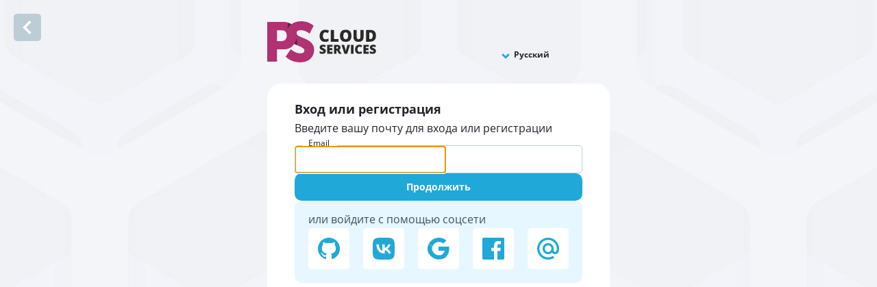

--- FILE ---
content_type: text/html; charset=utf-8
request_url: https://auth.ps.kz/?redirect_uri=https%3A%2F%2Fauth.ps.kz%2Foidc%2Flogin%3Flogin_challenge%3Dee7114b7f889429990d5248f032bb34f
body_size: 5551
content:
<!DOCTYPE html><html lang="ru"><head><meta charSet="utf-8"/><meta name="viewport" content="width=device-width,minimum-scale=1,initial-scale=1"/><link rel="shortcut icon" type="image/png" href="/_next/static/media/favicon-public2.a3dc57a9.png" id="favicon"/><title>Войдите или зарегистрируйтесь в Консоли PS.kz</title><meta name="next-head-count" content="4"/><link data-next-font="" rel="preconnect" href="/" crossorigin="anonymous"/><link rel="preload" href="/_next/static/css/affc853499391504.css" as="style"/><link rel="stylesheet" href="/_next/static/css/affc853499391504.css" data-n-g=""/><noscript data-n-css=""></noscript><script defer="" nomodule="" src="/_next/static/chunks/polyfills-c67a75d1b6f99dc8.js"></script><script src="/_next/static/chunks/webpack-28a2742521173a2f.js" defer=""></script><script src="/_next/static/chunks/framework-2b2e8b78d63ca8b7.js" defer=""></script><script src="/_next/static/chunks/main-e37f2bb43b83cc94.js" defer=""></script><script src="/_next/static/chunks/pages/_app-1b479b9d3c7afe8b.js" defer=""></script><script src="/_next/static/chunks/936-3811ab7528438deb.js" defer=""></script><script src="/_next/static/chunks/pages/index-d17380553950c4e0.js" defer=""></script><script src="/_next/static/b3WOzNqiGiJ7goiiRD_Xn/_buildManifest.js" defer=""></script><script src="/_next/static/b3WOzNqiGiJ7goiiRD_Xn/_ssgManifest.js" defer=""></script></head><body><div id="global-html-loader" style="width:100vw;height:100vh;display:flex;justify-content:center;align-items:center;background-color:#e6ebef;position:fixed;top:0;left:0;z-index:1100;overflow:hidden"><div style="display:flex;flex-direction:column;align-items:center;justify-content:center;position:relative;width:200px"><div style="width:200px;height:150px;background-color:transparent;background-position:top center;background-repeat:no-repeat;background-size:100% 110%;background-image:url([data-uri])"></div><div style="width:80px;height:30px;background-position:center;background-repeat:no-repeat;margin-top:10px;background-image:url([data-uri])"></div></div></div><script>
          try {
            document.body.style.display = 'block';

            const removeLoading = () => {
              const element = document.getElementById('global-html-loader');
              if (element) element.remove();
            }

            window.addEventListener('load', removeLoading, { once: true });
            
            // Some assets may be unavailable or loading very slowly.
            // So remove loader after 30 secs.
            setTimeout(removeLoading, 30000);
          } catch (e) {}
          </script><div id="__next"><div class="auth-layout"><a class="auth-layout__arrow"><img src="[data-uri]" alt="arrow"/></a><div class="auth-layout__wrapper"><header class="auth-layout__header"><div class="auth-layout__logo"><a href="https://ps.kz"><img src="/static/img/pscs_logo.svg" alt="Интернет-компания PS"/></a></div><div><script type="text/javascript" >
     (function(m,e,t,r,i,k,a){m[i]=m[i]||function(){(m[i].a=m[i].a||[]).push(arguments)};
     m[i].l=1*new Date();k=e.createElement(t),a=e.getElementsByTagName(t)[0],k.async=1,k.src=r,a.parentNode.insertBefore(k,a)})
     (window, document, "script", "https://mc.yandex.ru/metrika/tag.js", "ym");

     ym(68965237, "init", {
          clickmap:true,
          trackLinks:true,
          accurateTrackBounce:true,
          webvisor:true
     });
  </script>
  <noscript><div><img src="https://mc.yandex.ru/watch/68965237" style="position:absolute; left:-9999px;" alt="" /></div></noscript></div><div class="auth-lang-container"><div class="ant-select ant-select-outlined auth-lang-select css-5uvb3z ant-select-single ant-select-show-arrow" data-cy="drawer-locale"><div class="ant-select-selector"><span class="ant-select-selection-wrap"><span class="ant-select-selection-search"><input type="search" autoComplete="off" class="ant-select-selection-search-input" role="combobox" aria-expanded="false" aria-haspopup="listbox" aria-owns="undefined_list" aria-autocomplete="list" aria-controls="undefined_list" readonly="" unselectable="on" style="opacity:0" value=""/></span><span class="ant-select-selection-item" title="Русский">Русский</span></span></div><span class="ant-select-arrow" style="user-select:none;-webkit-user-select:none" unselectable="on" aria-hidden="true"><img src="[data-uri]" alt="arrow-down"/></span></div></div></header><main class="auth-main"><div class="auth__loginForm"><form data-cy="start-form" class="ant-form ant-form-horizontal css-5uvb3z auth-form"><div class="auth-form__heading"><div class="auth-form__title">Вход или регистрация</div><div class="auth-form__lead">Введите вашу почту для входа или регистрации</div></div><div class="auth-form__inputs "><div class="ant-form-item css-5uvb3z"><div data-cy="form-start-emailWrapper" class="ant-row ant-form-item-row css-5uvb3z"><div class="ant-col ant-form-item-control css-5uvb3z"><div class="ant-form-item-control-input"><div class="ant-form-item-control-input-content"><div class="input-ps"><input autoComplete="username" id="email" autofocus="" aria-required="true" data-cy="form-start-email" class="ant-input css-5uvb3z ant-input-outlined input-ps__input" type="text" value=""/><div class="ps-outline__wrapper"><label class="ps-outline__label">Email</label><fieldset aria-hidden="true" class="ps-outline"><legend class="ps-outline__legend"><span>Email</span></legend></fieldset></div></div></div></div></div></div></div></div><div class="auth-form__btns "><div class="ant-form-item full-width css-5uvb3z"><div class="ant-row ant-form-item-row css-5uvb3z"><div class="ant-col ant-form-item-control css-5uvb3z"><div class="ant-form-item-control-input"><div class="ant-form-item-control-input-content"><button data-cy="form-start-submit" type="submit" class="ant-btn css-5uvb3z ant-btn-default ant-btn-color-default ant-btn-variant-outlined btn-primary full-width"><span>Продолжить</span></button></div></div></div></div></div></div><div class="auth-form-social"><div class="auth-form-social__text">или войдите с помощью соцсети</div><div class="auth-form-social__block"><a class="auth-form-social__item" href="https://auth.ps.kz/auth/github?redirect_uri=https%3A%2F%2Fauth.ps.kz%2Foidc%2Flogin%3Flogin_challenge%3Dee7114b7f889429990d5248f032bb34f"><img src="/static/img/github__blue.svg" alt="github"/></a><a class="auth-form-social__item" href="https://auth.ps.kz/auth/vk?redirect_uri=https%3A%2F%2Fauth.ps.kz%2Foidc%2Flogin%3Flogin_challenge%3Dee7114b7f889429990d5248f032bb34f"><img src="/static/img/vk__blue.svg" alt="vk"/></a><a class="auth-form-social__item" href="https://auth.ps.kz/auth/google?redirect_uri=https%3A%2F%2Fauth.ps.kz%2Foidc%2Flogin%3Flogin_challenge%3Dee7114b7f889429990d5248f032bb34f"><img src="/static/img/google__blue.svg" alt="google"/></a><a class="auth-form-social__item" href="https://auth.ps.kz/auth/facebook?redirect_uri=https%3A%2F%2Fauth.ps.kz%2Foidc%2Flogin%3Flogin_challenge%3Dee7114b7f889429990d5248f032bb34f"><img src="/static/img/facebook__blue.svg" alt="facebook"/></a><a class="auth-form-social__item" href="https://auth.ps.kz/auth/mailru?redirect_uri=https%3A%2F%2Fauth.ps.kz%2Foidc%2Flogin%3Flogin_challenge%3Dee7114b7f889429990d5248f032bb34f"><img src="/static/img/mailru__blue.svg" alt="mailru"/></a></div></div></form></div></main></div></div></div><script src="https://polyfill-fastly.io/v3/polyfill.min.js?features=Intl.~locale.ru"></script><script id="__NEXT_DATA__" type="application/json">{"props":{"pageProps":{"redirectUri":"https://auth.ps.kz/oidc/login?login_challenge=ee7114b7f889429990d5248f032bb34f","layout":"UnauthorizedLayout"},"i18nProps":{"locale":"ru","tz":"Asia/Aqtau","debugIntl":false},"__N_SSP":true},"page":"/","query":{"redirect_uri":"https://auth.ps.kz/oidc/login?login_challenge=ee7114b7f889429990d5248f032bb34f"},"buildId":"b3WOzNqiGiJ7goiiRD_Xn","runtimeConfig":{"PORT":4000,"APP_PROJECT":"auth","APP_NAME":"auth-nest-client","APP_RELEASE":"251211-19b59737","APP_ROLE":"public","APP_ENV":"prod","APP_HOSTNAME":"","APP_GRAPHQL_URL":"https://auth.ps.kz/graphql","APP_GRAPHQL_WS":"","CONSOLE_URL":"https://console.ps.kz","CONSOLE_WSS_URL":"wss://console.ps.kz","CONSOLE_FEDERATED_MODULE_NAME":"console2","CONSOLE_FEDERATED_REMOTE_ENTRY":"/_next/static/chunks/remoteEntry.js","COUNTRY_CODE":"KZ","DOCS_URL":"https://docs.ps.kz","NODE_ENV":"production","SENTRY_DSN":"https://a7d107cc094843d1a8a662827909bd7a@sentry.corp.ps.kz/168","SENTRY_TOKEN":"","SENTRY_TUNNEL":"/auth/error-tracker","SENTRY_TUNNEL_ALLOWED_HOSTS":["sentry.corp.ps.kz","sentry.ps.kz"],"GRAYLOG_URI":"gelf://ilog.corp.ps.kz:5555","FORCE_DEBUG":false,"SSL_DISABLE":false,"APP_AUTH_URL":"https://auth.ps.kz","GOOGLE_TAG_MANAGER":"GTM-MNCPH8K","I18N_SUPPORTED_LANGUAGES":["ru","en","kk","uz"],"I18N_DEFAULT_LANGUAGE":"ru","I18N_DEFAULT_TIMEZONE":"Asia/Aqtau","I18N_COOKIE_DOMAIN":".ps.kz","OPENREPLAY_ENABLED":true,"OPENREPLAY_PROJECT_KEY":"WkYV6Wm7b6oZtYVJpgll","OPENREPLAY_INGEST_POINT":"https://session.ps.kz/ingest","OPENREPLAY_TRACKING_ASSIST_ENABLED":false,"PAY_WIDGET_URL":"https://pay.ps.kz/pay-widget","VITRINA_URL":"https://www.ps.kz","isProdEnv":true,"isDevEnv":false,"isReviewEnv":false,"isLocalEnv":false,"isAdminRole":false,"revision":"auth-nest-client-251211-19b59737","revisionAppClient":"8.9.0","APP_ORIGIN":"https://auth.ps.kz","USER_PROFILE_URL":"https://console.ps.kz/user","DOMAIN_NAME":"ps.kz","WHMCS_HOME_URI":"https://ps.kz","WHMCS_SIGNOUT_URI":"https://ps.kz/login/signout","WHMCS_SIGNIN_URI":"https://ps.kz/login/signin","WHMCS_ACCOUNTS_URI":"https://ps.kz/client/register","RECAPTCHA_SITE_KEY":"6LexkXkaAAAAAEMVPfU--RYirBVy3tTYzLGqzFUm","RECAPTCHA_SITE_KEY_V3":"6LfKkRkpAAAAAENaECkIpYDmo4qxlxXFazkqdVuC","RECAPTCHA_TEST_TOKEN":"Rec4PtChaT8stT0keN","OAUTH_URL":"https://auth.ps.kz/auth","APP_WEBAUTHN_URL":"https://auth.ps.kz/passkey"},"isFallback":false,"gssp":true,"appGip":true,"scriptLoader":[]}</script></body></html>

--- FILE ---
content_type: text/css; charset=UTF-8
request_url: https://auth.ps.kz/_next/static/css/affc853499391504.css
body_size: 43326
content:
body,html{width:100%;height:100%}input::-ms-clear,input::-ms-reveal{display:none}*,:after,:before{box-sizing:border-box}html{font-family:sans-serif;line-height:1.15;-webkit-text-size-adjust:100%;-ms-text-size-adjust:100%;-ms-overflow-style:scrollbar;-webkit-tap-highlight-color:rgba(0,0,0,0)}[tabindex="-1"]:focus{outline:none}hr{box-sizing:content-box;height:0;overflow:visible}h1,h2,h3,h4,h5,h6{margin-top:0;margin-bottom:.5em;font-weight:500}p{margin-top:0;margin-bottom:1em}abbr[data-original-title],abbr[title]{-webkit-text-decoration:underline dotted;text-decoration:underline;text-decoration:underline dotted;border-bottom:0;cursor:help}address{margin-bottom:1em;font-style:normal;line-height:inherit}input[type=number],input[type=password],input[type=text],textarea{-webkit-appearance:none}dl,ol,ul{margin-top:0;margin-bottom:1em}ol ol,ol ul,ul ol,ul ul{margin-bottom:0}dt{font-weight:500}dd{margin-bottom:.5em;margin-left:0}blockquote{margin:0 0 1em}dfn{font-style:italic}b,strong{font-weight:bolder}small{font-size:80%}sub,sup{position:relative;font-size:75%;line-height:0;vertical-align:baseline}sub{bottom:-.25em}sup{top:-.5em}code,kbd,pre,samp{font-size:1em;font-family:SFMono-Regular,Consolas,Liberation Mono,Menlo,Courier,monospace}pre{margin-top:0;margin-bottom:1em;overflow:auto}figure{margin:0 0 1em}img{vertical-align:middle;border-style:none}[role=button],a,area,button,input:not([type=range]),label,select,summary,textarea{touch-action:manipulation}table{border-collapse:collapse}caption{padding-top:.75em;padding-bottom:.3em;text-align:left;caption-side:bottom}button,input,optgroup,select,textarea{margin:0;color:inherit;font-size:inherit;font-family:inherit;line-height:inherit}button,input{overflow:visible}button,select{text-transform:none}[type=reset],[type=submit],button,html [type=button]{-webkit-appearance:button}[type=button]::-moz-focus-inner,[type=reset]::-moz-focus-inner,[type=submit]::-moz-focus-inner,button::-moz-focus-inner{padding:0;border-style:none}input[type=checkbox],input[type=radio]{box-sizing:border-box;padding:0}input[type=date],input[type=datetime-local],input[type=month],input[type=time]{-webkit-appearance:listbox}textarea{overflow:auto;resize:vertical}fieldset{min-width:0;margin:0;padding:0;border:0}legend{display:block;width:100%;max-width:100%;margin-bottom:.5em;padding:0;color:inherit;font-size:1.5em;line-height:inherit;white-space:normal}progress{vertical-align:baseline}[type=number]::-webkit-inner-spin-button,[type=number]::-webkit-outer-spin-button{height:auto}[type=search]{outline-offset:-2px;-webkit-appearance:none}[type=search]::-webkit-search-cancel-button,[type=search]::-webkit-search-decoration{-webkit-appearance:none}::-webkit-file-upload-button{font:inherit;-webkit-appearance:button}output{display:inline-block}summary{display:list-item}template{display:none}[hidden]{display:none!important}mark{padding:.2em;background-color:#feffe6}:focus-visible{outline:none!important}:root{--primary-color:#20a8d8;--primary-color-lighten:#74cbea;--primary-1:#e6f7ff;--text-color:#22232b;--text-color-secondary:#3e515b;--heading-color:#22232b;--error-color:#f86c6b;--error-color-lighten:#fdcdcc;--success-color:#4dbd74;--warning-color:#ffa940;--disabled-color:#bdcdd6;--pink-color:#b03273;--light-grey-color:#737e84;--border-color-base:#bdcdd6;--body-background:#e6ebef;--layout-body-background:#e6ebef;--layout-footer-background:#e6ebef;--table-header-bg:#f2f5f7;--table-header-bg-darken:#e2e9ed;--table-selected-row-bg:#e6f7ff;--table-header-sort-bg:#f2f5f7;--table-border-color:#f2f5f7;--table-border-color-dark:#e2e9ed}:root[data-theme=dark]{--primary-color:#4388b9;--primary-color-lighten:#8cb7d6;--primary-1:#1c333e;--text-color:#eee;--text-color-secondary:#ccc;--heading-color:#d7d8d8;--error-color:#f86c6b;--error-color-lighten:#fdcdcc;--success-color:#4dbd74;--warning-color:#ffa940;--disabled-color:#bdcdd6;--light-grey-color:#737e84;--border-color-base:#bdcdd6;--body-background:#0e1621;--layout-body-background:#0e1621;--layout-footer-background:#0e1621;--table-header-bg:#1e2b4b;--table-header-bg-darken:#172139;--table-selected-row-bg:#2c2f45;--table-header-sort-bg:#1e2b4b;--table-border-color:#eaf5fa;--table-border-color-dark:#d5ebf5;--table-row-hover-color:#fafafa}:root{--table-bg:#fff;--table-bg-even:#f9fbfb;--table-row-green:#e6f6eb}:root[data-theme=dark]{--table-bg:#182533;--table-bg-even:#090e16}:root,:root[data-theme=dark]{--text-card-label:#ccc;--card-shadow-color:rgba(0,0,0,.1)}.num-delim{padding-left:5px}.num-delim:first-child{padding-left:0}.d-none{display:none!important}.d-inline{display:inline!important}.d-inline-block{display:inline-block!important}.d-block{display:block!important}.d-flex{display:flex!important}.d-inline-flex{display:inline-flex!important}.uc-first{display:inline-block!important}.uc-first:first-letter{text-transform:uppercase!important}@media (min-width:480px){.d-xs-none{display:none!important}.d-xs-inline{display:inline!important}.d-xs-inline-block{display:inline-block!important}.d-xs-block{display:block!important}.d-xs-flex{display:flex!important}.d-xs-inline-flex{display:inline-flex!important}}@media (min-width:576px){.d-sm-none{display:none!important}.d-sm-inline{display:inline!important}.d-sm-inline-block{display:inline-block!important}.d-sm-block{display:block!important}.d-sm-flex{display:flex!important}.d-sm-inline-flex{display:inline-flex!important}}@media (min-width:768px){.d-md-none{display:none!important}.d-md-inline{display:inline!important}.d-md-inline-block{display:inline-block!important}.d-md-block{display:block!important}.d-md-flex{display:flex!important}.d-md-inline-flex{display:inline-flex!important}}@media (min-width:992px){.d-lg-none{display:none!important}.d-lg-inline{display:inline!important}.d-lg-inline-block{display:inline-block!important}.d-lg-block{display:block!important}.d-lg-flex{display:flex!important}.d-lg-inline-flex{display:inline-flex!important}}@media (min-width:1200px){.d-xl-none{display:none!important}.d-xl-inline{display:inline!important}.d-xl-inline-block{display:inline-block!important}.d-xl-block{display:block!important}.d-xl-flex{display:flex!important}.d-xl-inline-flex{display:inline-flex!important}}.flex-center{display:flex;justify-content:center;align-items:center}.align-items-end{align-items:flex-end!important}.justify-content-between{justify-content:space-between!important}.justify-content-start{justify-content:flex-start!important}.align-self-start{align-self:start!important}.m-0{margin:0!important}.mt-0{margin-top:0!important}.mr-0{margin-right:0!important}.mb-0{margin-bottom:0!important}.ml-0{margin-left:0!important}.m-5{margin:5px!important}.mt-5{margin-top:5px!important}.mr-5{margin-right:5px!important}.mb-5{margin-bottom:5px!important}.ml-5{margin-left:5px!important}.m-10{margin:10px!important}.mt-10{margin-top:10px!important}.mr-10{margin-right:10px!important}.mb-10{margin-bottom:10px!important}.ml-10{margin-left:10px!important}.m-15{margin:15px!important}@media screen and (min-width:768px){.mt-md-2{margin-top:2px}}.mt-15{margin-top:15px!important}.mr-15{margin-right:15px!important}.mb-15{margin-bottom:15px!important}.ml-15{margin-left:15px!important}.m-20{margin:20px!important}.mt-20{margin-top:20px!important}.mr-20{margin-right:20px!important}.mb-20{margin-bottom:20px!important}.ml-20{margin-left:20px!important}.mt-25{margin-top:25px!important}.mb-25{margin-bottom:25px!important}.mt-30{margin-top:30px!important}.mr-30{margin-right:30px!important}.mb-30{margin-bottom:30px!important}.ml-30{margin-left:30px!important}.mt-40{margin-top:40px!important}.mr-40{margin-right:40px!important}.mb-40{margin-bottom:40px!important}.ml-40{margin-left:40px!important}.m-auto{margin:auto!important}.mt-50{margin-top:50px!important}.mt-auto{margin-top:auto!important}.mr-auto{margin-right:auto!important}.mb-auto{margin-bottom:auto!important}.ml-auto{margin-left:auto!important}.p-0{padding:0!important}.p-20{padding:20px!important}.p-30{padding:30px!important}.p-50{padding:50px!important}.pl-0{padding-left:0!important}.pl-5{padding-left:5px!important}.pl-10{padding-left:10px!important}.pl-20{padding-left:20px!important}.pl-30{padding-left:30px!important}.pl-50{padding-left:50px!important}.pl-100{padding-left:100px!important}.pr-0{padding-right:0!important}.pr-5{padding-right:5px!important}.pr-10{padding-right:10px!important}.pr-20{padding-right:20px!important}.pr-30{padding-right:30px!important}.pr-50{padding-right:50px!important}.pr-100{padding-right:100px!important}.pt-0{padding-top:0!important}.pt-5{padding-top:5px!important}.pt-10{padding-top:10px!important}.pt-20{padding-top:20px!important}.pt-25{padding-top:25px!important}.pt-30{padding-top:30px!important}.pt-50{padding-top:50px!important}.pt-80{padding-top:80px!important}.pt-100{padding-top:100px!important}@media (min-width:768px){.pt-md-25{padding-top:25px!important}}.pb-0{padding-bottom:0!important}.pb-3{padding-bottom:3px!important}.pb-5{padding-bottom:5px!important}.pb-10{padding-bottom:10px!important}.pb-20{padding-bottom:20px!important}.pb-30{padding-bottom:30px!important}.pb-50{padding-bottom:50px!important}.pb-80{padding-bottom:80px!important}.pb-100{padding-bottom:100px!important}.text-justify{text-align:justify!important}.text-wrap{white-space:normal!important}.text-nowrap{white-space:nowrap!important}.text-pre{white-space:pre!important}.text-pre-line{white-space:pre-line!important}.text-pre-wrap{white-space:pre-wrap!important}.text-break{word-wrap:break-word!important;word-break:break-word!important}.text-left{text-align:left!important}.text-right{text-align:right!important}.text-center{text-align:center!important}.align-items-center{align-items:center!important}.align-items-start{align-items:flex-start!important}.align-self-center{align-self:center!important}.font-weight-light{font-weight:300!important}.font-weight-normal{font-weight:400!important}.font-weight-bold{font-weight:700!important}.faint{opacity:.5!important}.text-black{color:var(--text-color)!important}.secondary-color,.text-secondary{color:var(--text-color-secondary)!important}.text-light-grey{color:var(--light-grey-color)!important}.text-primary{color:var(--primary-color)!important}.text-danger{color:var(--error-color)!important}.text-warning{color:var(--warning-color)!important}.text-success{color:var(--success-color)!important}.text-disabled{color:var(--light-grey-color)!important}.text-pink{color:var(--pink-color)!important}.w-auto{width:auto!important}.full-width{width:100%!important}.min-w-50{min-width:50px!important}.min-w-100{min-width:100px!important}.min-w-120{min-width:120px!important}.min-w-150{min-width:150px!important}.min-w-200{min-width:200px!important}.min-w-250{min-width:250px!important}.min-w-300{min-width:300px!important}.min-w-350{min-width:350px!important}.min-w-400{min-width:400px!important}.min-w-450{min-width:450px!important}.min-w-500{min-width:500px!important}.max-w-50{max-width:50px!important}.max-w-100{max-width:100px!important}.max-w-150{max-width:150px!important}.max-w-200{max-width:200px!important}.max-w-300{max-width:300px!important}.max-w-400{max-width:400px!important}.max-w-500{max-width:500px!important}.max-w-600{max-width:600px!important}.max-w-900{max-width:900px!important}.h-auto{height:auto!important}.full-height{height:100%!important}.h-15{height:15px!important}.min-h-20{min-height:20px!important}.min-h-600{min-height:600px!important}.text-overflow-ellipsis{display:block;overflow:hidden;text-overflow:ellipsis;white-space:nowrap}.text-two-lines{display:-webkit-box;-webkit-line-clamp:2;-webkit-box-orient:vertical;overflow:hidden;width:100%}.overflow-hidden{overflow:hidden!important}.font-size-10{font-size:10px!important}.font-size-12{font-size:12px!important}.font-size-14{font-size:14px!important}.font-size-16{font-size:16px!important}.font-size-18{font-size:18px!important}.font-size-20{font-size:20px!important}.font-size-24{font-size:24px!important}.flex-grow-1{flex-grow:1!important}.flex-shrink-0{flex-shrink:0!important}.gap-10{gap:10px!important}.flex-wrap{flex-wrap:wrap!important}.error-border{border:1px solid var(--error-color)!important}.warning-border{border:1px solid var(--warning-color)!important}.position-sticky-left-0{position:sticky!important;left:0}.position-sticky-left-50{position:sticky!important;left:50px}.position-sticky-left-100{position:sticky!important;left:100px}.line-height-24{line-height:24px!important}.align-middle{vertical-align:middle!important}.grid-full-row{grid-column:1/-1!important}.cursor-pointer{cursor:pointer!important}.cursor-default{cursor:default!important}.pointer-events-none{pointer-events:none!important}.white-space-pre-wrap{white-space:pre-wrap}.card-info.ant-card{display:flex;flex-direction:column;border-radius:20px;height:100%;border:1px solid var(--table-header-bg-darken);background-color:#fff}[data-theme=dark] .card-info.ant-card{background-color:#17212b}.card-info.ant-card .ant-card-head{background-color:var(--table-header-bg);border-bottom:1px solid var(--table-header-bg-darken);border-top-left-radius:20px;border-top-right-radius:20px;border-bottom-left-radius:0;border-bottom-right-radius:0}.card-info.ant-card .ant-card-head .ant-card-head-wrapper .ant-card-head-title{color:var(--text-color);font-weight:700;text-align:center}.card-info.ant-card .ant-card-body{flex-grow:1;padding:15px 10px}@media screen and (min-width:768px){.card-info.ant-card .ant-card-body{padding:24px}}.card-info.ant-card .ant-card-body .card-info__center{display:flex;flex-direction:column;justify-content:center;text-align:center;min-height:100px;height:100%;font-size:28px}.card-info.ant-card .ant-card-body .card-info__label{font-size:16px;color:var(--text-card-label)}body .ant-drawer{z-index:1004}body .ant-drawer.ant-drawer-bottom.ant-drawer-open,body .ant-drawer.ant-drawer-left,body .ant-drawer.ant-drawer-right{top:54px;height:calc(100% - 54px)}body .ant-drawer.ps-drawer-top-0.ant-drawer-bottom.ant-drawer-open,body .ant-drawer.ps-drawer-top-0.ant-drawer-left,body .ant-drawer.ps-drawer-top-0.ant-drawer-right{top:60px;height:calc(100% - 60px)}@media screen and (min-width:576px){body .ant-drawer.ps-drawer-top-0.ant-drawer-bottom.ant-drawer-open,body .ant-drawer.ps-drawer-top-0.ant-drawer-left,body .ant-drawer.ps-drawer-top-0.ant-drawer-right{top:0;height:100%}}body .ant-drawer-content-wrapper{width:300px!important}@media screen and (min-width:480px){body .ant-drawer-content-wrapper{width:400px!important}}body .ant-drawer-content{padding-bottom:53px}body .ant-drawer-title{overflow:hidden;text-overflow:ellipsis;padding-top:2px}body .ant-drawer-header{padding:15px}@media screen and (min-width:480px){body .ant-drawer-header{padding:16px 24px}}body .ant-drawer-body{padding:15px}@media screen and (min-width:480px){body .ant-drawer-body{padding:24px}}body .drawer__btns-bottom{position:absolute;left:0;bottom:0;width:100%;border-top:1px solid #e8e8e8;padding:10px 16px;text-align:left;background-color:#fff;border-radius:0 0 4px 4px}body .drawer__btns-bottom .ant-btn{margin-left:8px}[data-theme=dark] body .drawer__btns-bottom{background-color:#182533;border-top:1px solid #000}body .ant-input-group.ant-input-group-compact .ant-select-selector{flex-basis:100%}body .ant-input-group.ant-input-group-compact .ant-btn{display:inline-block}.menu-tabs.ant-menu{background-color:transparent;margin-bottom:20px}.btn,button:focus{outline:none}.btn{font-family:Open Sans,apple-system,BlinkMacSystemFont,Segoe UI,Roboto,Helvetica Neue,Arial,Noto Sans,"sans-serif",Apple Color Emoji,Segoe UI Emoji,Segoe UI Symbol,Noto Color Emoji;font-weight:700;padding:2px 20px;display:inline-flex;align-items:center;justify-content:center;box-shadow:none;cursor:pointer;transition:none;border-radius:10px;min-height:40px;background-color:transparent;border-width:2px;border-style:solid;color:var(--text-color);border-color:var(--border-color-base)!important}.btn:not(:has(.ant-btn-icon,.anticon)):has(svg){display:inline-flex;align-items:center;justify-content:center;gap:10px}.btn:has(.ant-btn-icon,.anticon,svg){padding-inline:10px}.btn:before{top:-2px;left:-2px;bottom:-2px;right:-2px}.btn:active,.btn:focus,.btn:hover{box-shadow:none!important;outline:none}.btn:after{display:none}.btn>span>svg{width:20px;height:20px;line-height:1;vertical-align:-5px}.btn>span>svg path{fill:#fff}.btn>span{vertical-align:middle}.btn>.anticon+span{margin-inline-start:5px}.btn.ant-btn-sm{font-size:12px;min-height:32px;padding:2px 10px;border-radius:10px}.btn .ant-btn-loading-icon{display:inline!important;margin-right:5px!important}.btn .ant-btn-icon{line-height:0}[data-theme=dark] .btn{border-width:2px;border-style:solid;color:var(--text-color)}.btn:active,.btn:focus,.btn:hover{color:var(--text-color)!important;background-color:transparent!important;border-width:2px;border-style:solid}[data-theme=dark] .btn:active,[data-theme=dark] .btn:focus,[data-theme=dark] .btn:hover{color:var(--text-color)}.btn.disabled,.btn[disabled]{background-color:transparent;cursor:not-allowed}.btn.disabled,.btn[disabled],[data-theme=dark] .btn.disabled,[data-theme=dark] .btn[disabled]{border-color:var(--disabled-color);color:var(--disabled-color)!important}.btn.disabled:active,.btn.disabled:focus,.btn.disabled:hover,.btn[disabled]:active,.btn[disabled]:focus,.btn[disabled]:hover{background-color:transparent;border-color:var(--disabled-color)!important;color:var(--disabled-color)}[data-theme=dark] .btn.disabled:active,[data-theme=dark] .btn.disabled:focus,[data-theme=dark] .btn.disabled:hover,[data-theme=dark] .btn[disabled]:active,[data-theme=dark] .btn[disabled]:focus,[data-theme=dark] .btn[disabled]:hover{border-color:var(--disabled-color)!important;color:var(--disabled-color)}.btn.disabled>span>svg path,.btn.disabled>svg path,.btn[disabled]>span>svg path,.btn[disabled]>svg path{fill:var(--disabled-color)!important}[data-theme=dark] .btn{border-color:var(--border-color-base)}.btn:active,.btn:focus,.btn:hover,[data-theme=dark] .btn:active,[data-theme=dark] .btn:focus,[data-theme=dark] .btn:hover{border-color:var(--border-color-base)!important}.btn>span>svg path{fill:var(--text-color)}a.btn.ant-btn{line-height:38px}.btn-square,.btn-square_blue{background-color:transparent;width:40px;height:40px;display:flex;justify-content:center;align-items:center;padding:0;flex-shrink:0;border-color:var(--border-color-base)}.btn-square:active,.btn-square:focus,.btn-square:hover,.btn-square_blue:active,.btn-square_blue:focus,.btn-square_blue:hover{background-color:transparent;border-color:var(--border-color-base)!important}.btn-square img,.btn-square svg,.btn-square_blue img,.btn-square_blue svg{width:20px;height:20px;fill:inherit}.btn-square.disabled,.btn-square[disabled],.disabled.btn-square_blue,[disabled].btn-square_blue{background-color:transparent;border-color:var(--disabled-color);color:var(--disabled-color)!important;cursor:not-allowed}[data-theme=dark] .btn-square.disabled,[data-theme=dark] .btn-square[disabled],[data-theme=dark] .disabled.btn-square_blue,[data-theme=dark] [disabled].btn-square_blue{border-color:var(--disabled-color);color:var(--disabled-color)!important}.btn-square.disabled:active,.btn-square.disabled:focus,.btn-square.disabled:hover,.btn-square[disabled]:active,.btn-square[disabled]:focus,.btn-square[disabled]:hover,.disabled.btn-square_blue:active,.disabled.btn-square_blue:focus,.disabled.btn-square_blue:hover,[disabled].btn-square_blue:active,[disabled].btn-square_blue:focus,[disabled].btn-square_blue:hover{background-color:transparent;border-color:var(--disabled-color)!important;color:var(--disabled-color)}[data-theme=dark] .btn-square.disabled:active,[data-theme=dark] .btn-square.disabled:focus,[data-theme=dark] .btn-square.disabled:hover,[data-theme=dark] .btn-square[disabled]:active,[data-theme=dark] .btn-square[disabled]:focus,[data-theme=dark] .btn-square[disabled]:hover,[data-theme=dark] .disabled.btn-square_blue:active,[data-theme=dark] .disabled.btn-square_blue:focus,[data-theme=dark] .disabled.btn-square_blue:hover,[data-theme=dark] [disabled].btn-square_blue:active,[data-theme=dark] [disabled].btn-square_blue:focus,[data-theme=dark] [disabled].btn-square_blue:hover{border-color:var(--disabled-color)!important;color:var(--disabled-color)}.btn-square.disabled>span>svg path,.btn-square.disabled>svg path,.btn-square[disabled]>span>svg path,.btn-square[disabled]>svg path,.disabled.btn-square_blue>span>svg path,.disabled.btn-square_blue>svg path,[disabled].btn-square_blue>span>svg path,[disabled].btn-square_blue>svg path{fill:var(--disabled-color)!important}.ant-btn-loading.btn-square_blue svg,.btn-square.ant-btn-loading svg{display:none}.ant-btn-loading.btn-square_blue .ant-btn-loading-icon,.btn-square.ant-btn-loading .ant-btn-loading-icon{margin-inline:0!important}.ant-btn-loading.btn-square_blue .ant-btn-loading-icon svg,.btn-square.ant-btn-loading .ant-btn-loading-icon svg{display:inline-block!important}.ant-btn-loading.btn-square_blue .ant-btn-loading-icon~.icon-ps,.btn-square.ant-btn-loading .ant-btn-loading-icon~.icon-ps{display:none}.btn-square_blue{border:2px solid var(--primary-color);border-radius:10px!important}.btn-square_blue:active,.btn-square_blue:focus,.btn-square_blue:hover{background-color:transparent!important;border-color:var(--primary-color)!important;box-shadow:none!important;outline:none!important}.btn-square_blue .icon-ps,.btn-square_blue svg{width:24px;height:24px}.btn-primary{font-family:Open Sans,apple-system,BlinkMacSystemFont,Segoe UI,Roboto,Helvetica Neue,Arial,Noto Sans,"sans-serif",Apple Color Emoji,Segoe UI Emoji,Segoe UI Symbol,Noto Color Emoji;font-weight:700;padding:2px 20px;display:inline-flex;align-items:center;justify-content:center;box-shadow:none;cursor:pointer;outline:none;border-width:2px;border-style:solid;transition:none;border-radius:10px;min-height:40px;color:#fff!important;background:var(--primary-color);border-color:var(--primary-color)}[data-theme=dark] .btn-primary{border-width:2px;border-style:solid}.btn-primary:not(:has(.ant-btn-icon,.anticon)):has(svg){display:inline-flex;align-items:center;justify-content:center;gap:10px}.btn-primary:has(.ant-btn-icon,.anticon,svg){padding-inline:10px}.btn-primary:before{top:-2px;left:-2px;bottom:-2px;right:-2px}.btn-primary:active,.btn-primary:focus,.btn-primary:hover{box-shadow:none!important;outline:none}.btn-primary:after{display:none}.btn-primary>span>svg{width:20px;height:20px;line-height:1;vertical-align:-5px}.btn-primary>span>svg path{fill:#fff}.btn-primary>span{vertical-align:middle}.btn-primary>.anticon+span{margin-inline-start:5px}.btn-primary.ant-btn-sm{font-size:12px;min-height:32px;padding:2px 10px;border-radius:10px}.btn-primary .ant-btn-loading-icon{display:inline!important;margin-right:5px!important}.btn-primary .ant-btn-icon{line-height:0}.btn-primary.disabled,.btn-primary[disabled]{color:#fff;background-color:var(--disabled-color)!important;border-color:var(--disabled-color);cursor:not-allowed}.btn-primary.disabled .ant-btn-icon svg path,.btn-primary[disabled] .ant-btn-icon svg path{fill:var(--disabled-color)}[data-theme=dark] .btn-primary.disabled,[data-theme=dark] .btn-primary[disabled]{color:#fff;background-color:var(--disabled-color)!important;border-color:var(--disabled-color)}.btn-primary.disabled:active,.btn-primary.disabled:focus,.btn-primary.disabled:hover,.btn-primary[disabled]:active,.btn-primary[disabled]:focus,.btn-primary[disabled]:hover,[data-theme=dark] .btn-primary.disabled:active,[data-theme=dark] .btn-primary.disabled:focus,[data-theme=dark] .btn-primary.disabled:hover,[data-theme=dark] .btn-primary[disabled]:active,[data-theme=dark] .btn-primary[disabled]:focus,[data-theme=dark] .btn-primary[disabled]:hover{color:#fff;background:var(--disabled-color)!important;border-color:var(--disabled-color)!important}.btn-primary:active,.btn-primary:focus,.btn-primary:hover{color:#fff!important}.btn-primary.btn-with-plus.ant-btn-sm span,.btn-primary.btn-with-plus.link-btn-small span,.btn-primary.btn-with-settings.ant-btn-sm span,.btn-primary.btn-with-settings.link-btn-small span{vertical-align:text-bottom}[data-theme=dark] .btn-primary{background:var(--primary-color);border-color:var(--primary-color)}.btn-primary:active,.btn-primary:focus,.btn-primary:hover{background:var(--primary-color)!important;border-color:var(--primary-color)!important}[data-theme=dark] .btn-primary:active,[data-theme=dark] .btn-primary:focus,[data-theme=dark] .btn-primary:hover{background:var(--primary-color);border-color:var(--primary-color)}.btn-green{font-family:Open Sans,apple-system,BlinkMacSystemFont,Segoe UI,Roboto,Helvetica Neue,Arial,Noto Sans,"sans-serif",Apple Color Emoji,Segoe UI Emoji,Segoe UI Symbol,Noto Color Emoji;font-weight:700;padding:2px 20px;display:inline-flex;align-items:center;justify-content:center;box-shadow:none;cursor:pointer;outline:none;border-width:2px;border-style:solid;transition:none;border-radius:10px;min-height:40px;color:#fff!important;background:var(--success-color);border-color:var(--success-color)}[data-theme=dark] .btn-green{border-width:2px;border-style:solid}.btn-green:not(:has(.ant-btn-icon,.anticon)):has(svg){display:inline-flex;align-items:center;justify-content:center;gap:10px}.btn-green:has(.ant-btn-icon,.anticon,svg){padding-inline:10px}.btn-green:before{top:-2px;left:-2px;bottom:-2px;right:-2px}.btn-green:active,.btn-green:focus,.btn-green:hover{box-shadow:none!important;outline:none}.btn-green:after{display:none}.btn-green>span>svg{width:20px;height:20px;line-height:1;vertical-align:-5px}.btn-green>span>svg path{fill:#fff}.btn-green>span{vertical-align:middle}.btn-green>.anticon+span{margin-inline-start:5px}.btn-green.ant-btn-sm{font-size:12px;min-height:32px;padding:2px 10px;border-radius:10px}.btn-green .ant-btn-loading-icon{display:inline!important;margin-right:5px!important}.btn-green .ant-btn-icon{line-height:0}.btn-green.disabled,.btn-green[disabled]{color:#fff;background-color:var(--disabled-color)!important;border-color:var(--disabled-color);cursor:not-allowed}.btn-green.disabled .ant-btn-icon svg path,.btn-green[disabled] .ant-btn-icon svg path{fill:var(--disabled-color)}[data-theme=dark] .btn-green.disabled,[data-theme=dark] .btn-green[disabled]{color:#fff;background-color:var(--disabled-color)!important;border-color:var(--disabled-color)}.btn-green.disabled:active,.btn-green.disabled:focus,.btn-green.disabled:hover,.btn-green[disabled]:active,.btn-green[disabled]:focus,.btn-green[disabled]:hover,[data-theme=dark] .btn-green.disabled:active,[data-theme=dark] .btn-green.disabled:focus,[data-theme=dark] .btn-green.disabled:hover,[data-theme=dark] .btn-green[disabled]:active,[data-theme=dark] .btn-green[disabled]:focus,[data-theme=dark] .btn-green[disabled]:hover{color:#fff;background:var(--disabled-color)!important;border-color:var(--disabled-color)!important}.btn-green:active,.btn-green:focus,.btn-green:hover{color:#fff!important}.btn-green.btn-with-plus.ant-btn-sm span,.btn-green.btn-with-plus.link-btn-small span,.btn-green.btn-with-settings.ant-btn-sm span,.btn-green.btn-with-settings.link-btn-small span{vertical-align:text-bottom}[data-theme=dark] .btn-green{background:var(--success-color);border-color:var(--success-color)}.btn-green:active,.btn-green:focus,.btn-green:hover{background:var(--success-color)!important;border-color:var(--success-color)!important}[data-theme=dark] .btn-green:active,[data-theme=dark] .btn-green:focus,[data-theme=dark] .btn-green:hover{background:var(--success-color);border-color:var(--success-color)}.btn-danger{font-family:Open Sans,apple-system,BlinkMacSystemFont,Segoe UI,Roboto,Helvetica Neue,Arial,Noto Sans,"sans-serif",Apple Color Emoji,Segoe UI Emoji,Segoe UI Symbol,Noto Color Emoji;font-weight:700;padding:2px 20px;display:inline-flex;align-items:center;justify-content:center;box-shadow:none;cursor:pointer;outline:none;border-width:2px;border-style:solid;transition:none;border-radius:10px;min-height:40px;color:#fff!important;background:var(--error-color);border-color:var(--error-color)}[data-theme=dark] .btn-danger{border-width:2px;border-style:solid}.btn-danger:not(:has(.ant-btn-icon,.anticon)):has(svg){display:inline-flex;align-items:center;justify-content:center;gap:10px}.btn-danger:has(.ant-btn-icon,.anticon,svg){padding-inline:10px}.btn-danger:before{top:-2px;left:-2px;bottom:-2px;right:-2px}.btn-danger:active,.btn-danger:focus,.btn-danger:hover{box-shadow:none!important;outline:none}.btn-danger:after{display:none}.btn-danger>span>svg{width:20px;height:20px;line-height:1;vertical-align:-5px}.btn-danger>span>svg path{fill:#fff}.btn-danger>span{vertical-align:middle}.btn-danger>.anticon+span{margin-inline-start:5px}.btn-danger.ant-btn-sm{font-size:12px;min-height:32px;padding:2px 10px;border-radius:10px}.btn-danger .ant-btn-loading-icon{display:inline!important;margin-right:5px!important}.btn-danger .ant-btn-icon{line-height:0}.btn-danger.disabled,.btn-danger[disabled]{color:#fff;background-color:var(--disabled-color)!important;border-color:var(--disabled-color);cursor:not-allowed}.btn-danger.disabled .ant-btn-icon svg path,.btn-danger[disabled] .ant-btn-icon svg path{fill:var(--disabled-color)}[data-theme=dark] .btn-danger.disabled,[data-theme=dark] .btn-danger[disabled]{color:#fff;background-color:var(--disabled-color)!important;border-color:var(--disabled-color)}.btn-danger.disabled:active,.btn-danger.disabled:focus,.btn-danger.disabled:hover,.btn-danger[disabled]:active,.btn-danger[disabled]:focus,.btn-danger[disabled]:hover,[data-theme=dark] .btn-danger.disabled:active,[data-theme=dark] .btn-danger.disabled:focus,[data-theme=dark] .btn-danger.disabled:hover,[data-theme=dark] .btn-danger[disabled]:active,[data-theme=dark] .btn-danger[disabled]:focus,[data-theme=dark] .btn-danger[disabled]:hover{color:#fff;background:var(--disabled-color)!important;border-color:var(--disabled-color)!important}.btn-danger:active,.btn-danger:focus,.btn-danger:hover{color:#fff!important}.btn-danger.btn-with-plus.ant-btn-sm span,.btn-danger.btn-with-plus.link-btn-small span,.btn-danger.btn-with-settings.ant-btn-sm span,.btn-danger.btn-with-settings.link-btn-small span{vertical-align:text-bottom}[data-theme=dark] .btn-danger{background:var(--error-color);border-color:var(--error-color)}.btn-danger:active,.btn-danger:focus,.btn-danger:hover{background:var(--error-color)!important;border-color:var(--error-color)!important}[data-theme=dark] .btn-danger:active,[data-theme=dark] .btn-danger:focus,[data-theme=dark] .btn-danger:hover{background-color:var(--error-color);border-color:var(--error-color)}.btn-outline-blue{font-family:Open Sans,apple-system,BlinkMacSystemFont,Segoe UI,Roboto,Helvetica Neue,Arial,Noto Sans,"sans-serif",Apple Color Emoji,Segoe UI Emoji,Segoe UI Symbol,Noto Color Emoji;font-weight:700;padding:2px 20px;display:inline-flex;align-items:center;justify-content:center;box-shadow:none;cursor:pointer;outline:none;transition:none;border-radius:10px;min-height:40px;background-color:transparent;border-width:2px;border-style:solid;color:var(--text-color);border-color:var(--primary-color)}.btn-outline-blue:not(:has(.ant-btn-icon,.anticon)):has(svg){display:inline-flex;align-items:center;justify-content:center;gap:10px}.btn-outline-blue:has(.ant-btn-icon,.anticon,svg){padding-inline:10px}.btn-outline-blue:before{top:-2px;left:-2px;bottom:-2px;right:-2px}.btn-outline-blue:active,.btn-outline-blue:focus,.btn-outline-blue:hover{box-shadow:none!important;outline:none}.btn-outline-blue:after{display:none}.btn-outline-blue>span>svg{width:20px;height:20px;line-height:1;vertical-align:-5px}.btn-outline-blue>span>svg path{fill:#fff}.btn-outline-blue>span{vertical-align:middle}.btn-outline-blue>.anticon+span{margin-inline-start:5px}.btn-outline-blue.ant-btn-sm{font-size:12px;min-height:32px;padding:2px 10px;border-radius:10px}.btn-outline-blue .ant-btn-loading-icon{display:inline!important;margin-right:5px!important}.btn-outline-blue .ant-btn-icon{line-height:0}[data-theme=dark] .btn-outline-blue{border-width:2px;border-style:solid;color:var(--text-color)}.btn-outline-blue:active,.btn-outline-blue:focus,.btn-outline-blue:hover{color:var(--text-color)!important;background-color:transparent!important;border-width:2px;border-style:solid}[data-theme=dark] .btn-outline-blue:active,[data-theme=dark] .btn-outline-blue:focus,[data-theme=dark] .btn-outline-blue:hover{color:var(--text-color)}.btn-outline-blue.disabled,.btn-outline-blue[disabled]{background-color:transparent;cursor:not-allowed}.btn-outline-blue.disabled,.btn-outline-blue[disabled],[data-theme=dark] .btn-outline-blue.disabled,[data-theme=dark] .btn-outline-blue[disabled]{border-color:var(--disabled-color);color:var(--disabled-color)!important}.btn-outline-blue.disabled:active,.btn-outline-blue.disabled:focus,.btn-outline-blue.disabled:hover,.btn-outline-blue[disabled]:active,.btn-outline-blue[disabled]:focus,.btn-outline-blue[disabled]:hover{background-color:transparent;border-color:var(--disabled-color)!important;color:var(--disabled-color)}[data-theme=dark] .btn-outline-blue.disabled:active,[data-theme=dark] .btn-outline-blue.disabled:focus,[data-theme=dark] .btn-outline-blue.disabled:hover,[data-theme=dark] .btn-outline-blue[disabled]:active,[data-theme=dark] .btn-outline-blue[disabled]:focus,[data-theme=dark] .btn-outline-blue[disabled]:hover{border-color:var(--disabled-color)!important;color:var(--disabled-color)}.btn-outline-blue.disabled>span>svg path,.btn-outline-blue.disabled>svg path,.btn-outline-blue[disabled]>span>svg path,.btn-outline-blue[disabled]>svg path{fill:var(--disabled-color)!important}[data-theme=dark] .btn-outline-blue{border-color:var(--primary-color)}.btn-outline-blue:active,.btn-outline-blue:focus,.btn-outline-blue:hover,[data-theme=dark] .btn-outline-blue:active,[data-theme=dark] .btn-outline-blue:focus,[data-theme=dark] .btn-outline-blue:hover{border-color:var(--primary-color)!important}.btn-outline-blue.btn-with-plus:before,[data-theme=dark] .btn-outline-blue.btn-with-plus:before{background-image:url(/_next/static/media/plus-thin-primary.29cd711c.svg)!important}.btn-outline-blue.btn-with-plus[disabled]:before,[data-theme=dark] .btn-outline-blue.btn-with-plus[disabled]:before{background-image:url(/_next/static/media/plus-thin-primary-disabled.150da856.svg)!important}.btn-outline-blue>span>svg path{fill:var(--primary-color)}.btn-outline-red{font-family:Open Sans,apple-system,BlinkMacSystemFont,Segoe UI,Roboto,Helvetica Neue,Arial,Noto Sans,"sans-serif",Apple Color Emoji,Segoe UI Emoji,Segoe UI Symbol,Noto Color Emoji;font-weight:700;padding:2px 20px;display:inline-flex;align-items:center;justify-content:center;box-shadow:none;cursor:pointer;outline:none;transition:none;border-radius:10px;min-height:40px;background-color:transparent;border-width:2px;border-style:solid;color:var(--text-color);border-color:var(--error-color)}.btn-outline-red:not(:has(.ant-btn-icon,.anticon)):has(svg){display:inline-flex;align-items:center;justify-content:center;gap:10px}.btn-outline-red:has(.ant-btn-icon,.anticon,svg){padding-inline:10px}.btn-outline-red:before{top:-2px;left:-2px;bottom:-2px;right:-2px}.btn-outline-red:active,.btn-outline-red:focus,.btn-outline-red:hover{box-shadow:none!important;outline:none}.btn-outline-red:after{display:none}.btn-outline-red>span>svg{width:20px;height:20px;line-height:1;vertical-align:-5px}.btn-outline-red>span>svg path{fill:#fff}.btn-outline-red>span{vertical-align:middle}.btn-outline-red>.anticon+span{margin-inline-start:5px}.btn-outline-red.ant-btn-sm{font-size:12px;min-height:32px;padding:2px 10px;border-radius:10px}.btn-outline-red .ant-btn-loading-icon{display:inline!important;margin-right:5px!important}.btn-outline-red .ant-btn-icon{line-height:0}[data-theme=dark] .btn-outline-red{border-width:2px;border-style:solid;color:var(--text-color)}.btn-outline-red:active,.btn-outline-red:focus,.btn-outline-red:hover{color:var(--text-color)!important;background-color:transparent!important;border-width:2px;border-style:solid}[data-theme=dark] .btn-outline-red:active,[data-theme=dark] .btn-outline-red:focus,[data-theme=dark] .btn-outline-red:hover{color:var(--text-color)}.btn-outline-red.disabled,.btn-outline-red[disabled]{background-color:transparent;cursor:not-allowed}.btn-outline-red.disabled,.btn-outline-red[disabled],[data-theme=dark] .btn-outline-red.disabled,[data-theme=dark] .btn-outline-red[disabled]{border-color:var(--disabled-color);color:var(--disabled-color)!important}.btn-outline-red.disabled:active,.btn-outline-red.disabled:focus,.btn-outline-red.disabled:hover,.btn-outline-red[disabled]:active,.btn-outline-red[disabled]:focus,.btn-outline-red[disabled]:hover{background-color:transparent;border-color:var(--disabled-color)!important;color:var(--disabled-color)}[data-theme=dark] .btn-outline-red.disabled:active,[data-theme=dark] .btn-outline-red.disabled:focus,[data-theme=dark] .btn-outline-red.disabled:hover,[data-theme=dark] .btn-outline-red[disabled]:active,[data-theme=dark] .btn-outline-red[disabled]:focus,[data-theme=dark] .btn-outline-red[disabled]:hover{border-color:var(--disabled-color)!important;color:var(--disabled-color)}.btn-outline-red.disabled>span>svg path,.btn-outline-red.disabled>svg path,.btn-outline-red[disabled]>span>svg path,.btn-outline-red[disabled]>svg path{fill:var(--disabled-color)!important}[data-theme=dark] .btn-outline-red{border-color:var(--error-color)}.btn-outline-red:active,.btn-outline-red:focus,.btn-outline-red:hover,[data-theme=dark] .btn-outline-red:active,[data-theme=dark] .btn-outline-red:focus,[data-theme=dark] .btn-outline-red:hover{border-color:var(--error-color)!important}.btn-outline-red>span>svg path{fill:var(--error-color)!important}.btn-upload{font-family:Open Sans,apple-system,BlinkMacSystemFont,Segoe UI,Roboto,Helvetica Neue,Arial,Noto Sans,"sans-serif",Apple Color Emoji,Segoe UI Emoji,Segoe UI Symbol,Noto Color Emoji;font-weight:700;padding:2px 20px;display:inline-flex;box-shadow:none;cursor:pointer;outline:none;transition:none;border-radius:10px;min-height:40px;background-color:transparent;color:var(--text-color);display:flex;justify-content:center;align-items:center;border:2px solid #bac3c7}.btn-upload:not(:has(.ant-btn-icon,.anticon)):has(svg){display:inline-flex;align-items:center;justify-content:center;gap:10px}.btn-upload:has(.ant-btn-icon,.anticon,svg){padding-inline:10px}.btn-upload:before{top:-2px;left:-2px;bottom:-2px;right:-2px}.btn-upload:active,.btn-upload:focus,.btn-upload:hover{box-shadow:none!important;outline:none}.btn-upload:after{display:none}.btn-upload>span>svg{width:20px;height:20px;line-height:1;vertical-align:-5px}.btn-upload>span>svg path{fill:#fff}.btn-upload>span{vertical-align:middle}.btn-upload>.anticon+span{margin-inline-start:5px}.btn-upload.ant-btn-sm{font-size:12px;min-height:32px;padding:2px 10px;border-radius:10px}.btn-upload .ant-btn-loading-icon{display:inline!important;margin-right:5px!important}.btn-upload .ant-btn-icon{line-height:0}[data-theme=dark] .btn-upload{border-width:2px;border-style:solid;color:var(--text-color)}.btn-upload:active,.btn-upload:focus,.btn-upload:hover{color:var(--text-color)!important;background-color:transparent!important;border-width:2px;border-style:solid}[data-theme=dark] .btn-upload:active,[data-theme=dark] .btn-upload:focus,[data-theme=dark] .btn-upload:hover{color:var(--text-color)}.btn-upload.disabled,.btn-upload[disabled]{background-color:transparent;cursor:not-allowed}.btn-upload.disabled,.btn-upload[disabled],[data-theme=dark] .btn-upload.disabled,[data-theme=dark] .btn-upload[disabled]{border-color:var(--disabled-color);color:var(--disabled-color)!important}.btn-upload.disabled:active,.btn-upload.disabled:focus,.btn-upload.disabled:hover,.btn-upload[disabled]:active,.btn-upload[disabled]:focus,.btn-upload[disabled]:hover{background-color:transparent;border-color:var(--disabled-color)!important;color:var(--disabled-color)}[data-theme=dark] .btn-upload.disabled:active,[data-theme=dark] .btn-upload.disabled:focus,[data-theme=dark] .btn-upload.disabled:hover,[data-theme=dark] .btn-upload[disabled]:active,[data-theme=dark] .btn-upload[disabled]:focus,[data-theme=dark] .btn-upload[disabled]:hover{border-color:var(--disabled-color)!important;color:var(--disabled-color)}.btn-upload.disabled>span>svg path,.btn-upload.disabled>svg path,.btn-upload[disabled]>span>svg path,.btn-upload[disabled]>svg path{fill:var(--disabled-color)!important}[data-theme=dark] .btn-upload{border-color:#bac3c7}.btn-upload:active,.btn-upload:focus,.btn-upload:hover,[data-theme=dark] .btn-upload:active,[data-theme=dark] .btn-upload:focus,[data-theme=dark] .btn-upload:hover{border-color:#bac3c7!important}.link-btn{font-family:Open Sans,apple-system,BlinkMacSystemFont,Segoe UI,Roboto,Helvetica Neue,Arial,Noto Sans,"sans-serif",Apple Color Emoji,Segoe UI Emoji,Segoe UI Symbol,Noto Color Emoji;box-shadow:none;cursor:pointer;outline:none;border-width:2px;border-style:solid;transition:none;min-height:40px;font-weight:700;height:40px;padding:4px 20px 2px;color:var(--text-color);display:inline-flex;line-height:28px;align-items:center;justify-content:center;border-radius:10px}[data-theme=dark] .link-btn{border-width:2px;border-style:solid}.link-btn:not(:has(.ant-btn-icon,.anticon)):has(svg){display:inline-flex;align-items:center;justify-content:center;gap:10px}.link-btn:has(.ant-btn-icon,.anticon,svg){padding-inline:10px}.link-btn:before{top:-2px;left:-2px;bottom:-2px;right:-2px}.link-btn:active,.link-btn:focus,.link-btn:hover{box-shadow:none!important;outline:none}.link-btn:after{display:none}.link-btn>span>svg{width:20px;height:20px;line-height:1;vertical-align:-5px}.link-btn>span>svg path{fill:#fff}.link-btn>span{vertical-align:middle}.link-btn>.anticon+span{margin-inline-start:5px}.link-btn.ant-btn-sm{font-size:12px;min-height:32px;padding:2px 10px;border-radius:10px}.link-btn .ant-btn-loading-icon{display:inline!important;margin-right:5px!important}.link-btn .ant-btn-icon{line-height:0}.link-btn-small{padding:4px 5px;height:32px;font-size:12px;min-height:32px;min-width:32px}@media (min-width:576px){.link-btn-small{padding:4px 10px}}.link-btn-small:before{left:4px!important}@media (min-width:576px){.link-btn-small:before{left:10px!important}}.link-btn.btn-with-plus,.link-btn.btn-with-settings{padding-top:2px}.btn-with-plus{position:relative;padding-left:20px;transition:none!important;padding-bottom:2px;min-width:40px}@media (min-width:576px){.btn-with-plus{padding-left:40px}}.btn-with-plus.ant-btn-sm{min-width:32px}@media (min-width:576px){.btn-with-plus.ant-btn-sm{padding-left:35px}}.btn-with-plus.ant-btn-sm:before{left:4px}.btn-with-plus:before{content:"";display:block;width:20px;height:20px;position:absolute;top:50%;transform:translateY(-50%);left:10px;bottom:auto;right:auto;opacity:1;padding:2px}.btn-with-plus:before,[data-theme=dark] .btn-with-plus:before{background-color:transparent;background-position:50%;background-repeat:no-repeat;background-size:100%}.btn-with-plus span{display:none}@media (min-width:576px){.btn-with-plus span{display:inline-block;text-overflow:ellipsis;overflow:hidden;width:100%}}.btn-with-plus.ant-btn-loading{padding-inline:10px;opacity:.65}.btn-with-plus.ant-btn-loading:before{display:none}.btn-with-plus.ant-btn-loading .ant-btn-loading-icon{margin-inline-end:0!important;margin-right:0}@media (min-width:576px){.btn-with-plus.ant-btn-loading .ant-btn-loading-icon{margin-inline-end:5px!important}}.btn-with-plus.ant-btn-loading span{display:inline!important}.btn-with-plus.ant-btn-loading .ant-btn-loading-icon,.btn-with-plus.ant-btn-loading .anticon-loading{display:inline-block!important;width:20px}.btn-with-plus.link-btn-small{min-width:32px}.btn-with-plus.link-btn-small span{vertical-align:text-bottom}.btn-with-plus:before{border-radius:0}.btn-with-plus:before,[data-theme=dark] .btn-with-plus:before{background-image:url(/_next/static/media/plus-thin.1eebc6c6.svg)!important}.btn-with-settings{position:relative;padding-left:20px;transition:none!important;padding-bottom:2px;min-width:40px}@media (min-width:576px){.btn-with-settings{padding-left:40px}}.btn-with-settings.ant-btn-sm{min-width:32px}@media (min-width:576px){.btn-with-settings.ant-btn-sm{padding-left:35px}}.btn-with-settings.ant-btn-sm:before{left:4px}.btn-with-settings:before{content:"";display:block;width:20px;height:20px;position:absolute;top:50%;transform:translateY(-50%);left:10px;bottom:auto;right:auto;opacity:1;padding:2px}.btn-with-settings:before,[data-theme=dark] .btn-with-settings:before{background-color:transparent;background-position:50%;background-repeat:no-repeat;background-size:100%}.btn-with-settings span{display:none}@media (min-width:576px){.btn-with-settings span{display:inline-block;text-overflow:ellipsis;overflow:hidden;width:100%}}.btn-with-settings.ant-btn-loading{padding-inline:10px;opacity:.65}.btn-with-settings.ant-btn-loading:before{display:none}.btn-with-settings.ant-btn-loading .ant-btn-loading-icon{margin-inline-end:0!important;margin-right:0}@media (min-width:576px){.btn-with-settings.ant-btn-loading .ant-btn-loading-icon{margin-inline-end:5px!important}}.btn-with-settings.ant-btn-loading span{display:inline!important}.btn-with-settings.ant-btn-loading .ant-btn-loading-icon,.btn-with-settings.ant-btn-loading .anticon-loading{display:inline-block!important;width:20px}.btn-with-settings.link-btn-small{min-width:32px}.btn-with-settings.link-btn-small span{vertical-align:text-bottom}.btn-with-settings:before{background-image:url(/_next/static/media/settings-filled.199fbef5.svg);border-radius:0}[data-theme=dark] .btn-with-settings:before{background-image:url(/_next/static/media/settings-filled.199fbef5.svg)!important}.router-pagination .ant-pagination-item,.router-pagination .ant-pagination-next,.router-pagination .ant-pagination-prev{min-width:40px;height:40px;border-radius:10px}.router-pagination .ant-pagination-item,.router-pagination .ant-pagination-next,.router-pagination .ant-pagination-options,.router-pagination .ant-pagination-prev{margin-bottom:10px}.router-pagination .ant-pagination-next:focus .ant-pagination-item-link,.router-pagination .ant-pagination-next:hover .ant-pagination-item-link,.router-pagination .ant-pagination-prev:focus .ant-pagination-item-link,.router-pagination .ant-pagination-prev:hover .ant-pagination-item-link{color:var(--text-color)}.router-pagination .ant-pagination-next.ant-pagination-disabled .ant-pagination-item-link,.router-pagination .ant-pagination-prev.ant-pagination-disabled .ant-pagination-item-link{color:rgba(0,0,0,.25)}[data-theme=dark] .router-pagination .ant-pagination-next.ant-pagination-disabled .ant-pagination-item-link,[data-theme=dark] .router-pagination .ant-pagination-prev.ant-pagination-disabled .ant-pagination-item-link{color:hsla(0,0%,100%,.25)}.router-pagination .ant-pagination-next .ant-pagination-item-link,.router-pagination .ant-pagination-prev .ant-pagination-item-link{border:1px solid #bdcdd6;box-shadow:inset 1px 1px 0 0 #d1dce2,inset -1px -1px 0 0 #d1dce2;background-color:transparent;border-radius:10px}.router-pagination .ant-pagination-item{line-height:38px;font-weight:700;border:1px solid #bdcdd6;box-shadow:inset 1px 1px 0 0 #d1dce2,inset -1px -1px 0 0 #d1dce2;background-color:transparent}.router-pagination .ant-pagination-item:focus a,.router-pagination .ant-pagination-item:hover a{color:var(--text-color);background-color:transparent!important}.router-pagination .ant-pagination-item-active{border-color:transparent;box-shadow:none;background-color:#fff}.router-pagination .ant-pagination-item-active a{color:var(--text-color)}.router-pagination .ant-pagination-item-active:focus,.router-pagination .ant-pagination-item-active:hover{border-color:transparent!important}.router-pagination .ant-select-single:not(.ant-select-customize-input) .ant-select-selector{height:40px;font-weight:700;padding-left:20px;padding-right:20px;border:1px solid #bdcdd6;box-shadow:inset 1px 1px 0 0 #d1dce2,inset -1px -1px 0 0 #d1dce2;background-color:transparent;border-radius:10px}.router-pagination .ant-select-single .ant-select-selector .ant-select-selection-item,.router-pagination .ant-select-single .ant-select-selector .ant-select-selection-placeholder{line-height:38px;padding-right:28px}.router-pagination .ant-select:not(.ant-select-disabled):hover .ant-select-selector{border:1px solid #bdcdd6!important}.router-pagination .ant-pagination.ant-pagination-disabled .ant-pagination-item a{color:rgba(0,0,0,.25)}.router-pagination .ant-select-focused:not(.ant-select-disabled).ant-select:not(.ant-select-customize-input) .ant-select-selector{border:1px solid #bdcdd6!important;box-shadow:inset 1px 1px 0 0 #d1dce2,inset -1px -1px 0 0 #d1dce2}.router-pagination .ant-select-arrow{top:50%;right:20px;width:12px;height:12px;font-size:12px;color:var(--text-color)}.router-pagination .ant-select-single.ant-select-open .ant-select-arrow{color:#bfbfbf}.router-pagination .ant-select-disabled.ant-select:not(.ant-select-customize-input) .ant-select-arrow{color:rgba(0,0,0,.25)}.date-picker.ant-picker-focused{box-shadow:none}@media screen and (min-width:480px){.date-picker.ant-picker{font-size:18px;padding:10px 20px}.date-picker .ant-picker-input>input{font-size:18px}.date-picker.ant-picker-range .ant-picker-clear{right:20px}.date-picker .ant-picker-ranges{justify-content:flex-start!important;padding-top:10px!important}}[data-theme=dark] .ant-select:not(.ant-select-customize-input) .ant-select-selector{border-color:#434343}.ant-select-selector{box-shadow:none!important}.ant-select-disabled .ant-select-selector{background:transparent!important}.radio-wrapper-ps .ant-radio{top:2px;padding-right:8px}.radio-wrapper-ps .ant-radio-wrapper{display:flex;align-items:flex-start;font-weight:700;line-height:24px;padding:8px 0;margin:0;font-family:Open Sans,apple-system,BlinkMacSystemFont,Segoe UI,Roboto,Helvetica Neue,Arial,Noto Sans,sans-serif,Apple Color Emoji,Segoe UI Emoji,Segoe UI Symbol,Noto Color Emoji}.radio-wrapper-ps .ant-radio-wrapper:hover .ant-radio-inner{border-color:var(--primary-color)}.radio-wrapper-ps .ant-radio-input:focus{outline-offset:0;outline:none}.radio-wrapper-ps .ant-radio-inner{width:20px;height:20px;background-color:transparent!important;border-color:#bdcdd6;box-shadow:none!important}.radio-wrapper-ps .ant-radio-inner:after{display:none}.radio-wrapper-ps .ant-radio-checked .ant-radio-inner{border:5px solid var(--primary-color)}.radio-wrapper-ps .ant-radio-checked:after{display:none}.radio-wrapper-ps .ant-radio~span{display:block;overflow:hidden;word-break:break-word;padding:0}.ant-input-number:focus,.ant-input-outlined:focus-within,.ant-input:focus{box-shadow:none!important}.ant-input-disabled{background:transparent!important}.ant-input-disabled .ant-input-suffix{color:var(--disabled-color)}.ant-picker.ant-picker-disabled .ant-picker-suffix{color:#bdcdd6}.ant-notification{z-index:2050!important;margin-top:54px}.upload-ps .ant-upload-drag{border-style:solid!important;border-color:var(--primary-color)!important;padding-top:20px!important;padding-bottom:20px!important}.ant-col,.ant-drawer,.ant-form,.ant-form-item,.ant-row{font-family:Open Sans,apple-system,BlinkMacSystemFont,Segoe UI,Roboto,Helvetica Neue,Arial,Noto Sans,"sans-serif",Apple Color Emoji,Segoe UI Emoji,Segoe UI Symbol,Noto Color Emoji!important}.ant-wave{display:none!important}.ant-tag{--ant-tag-default-bg:#fff!important;--ant-tag-default-color:var(--text-color)!important}[data-theme=dark] .ant-tag{--ant-tag-default-bg:#22232b!important;--ant-tag-default-color:#fff!important;border-color:transparent}.ant-empty-normal svg ellipse{fill:#f5f5f5}.ant-empty-normal svg g{stroke:#d9d9d9!important}.ant-empty-normal svg g path:nth-child(2){fill:#fafafa!important}.container{padding-left:15px;padding-right:15px;height:100%}@media screen and (min-width:576px){.container{padding-left:24px;padding-right:24px}}.link{color:var(--text-color)!important;text-decoration:underline;text-decoration-color:var(--primary-color);text-underline-offset:5px;text-decoration-thickness:1px;cursor:pointer;font-weight:700;border-bottom:none!important}.link:active,.link:focus,.link:hover{color:var(--text-color)!important;text-decoration-color:transparent}.link_danger{text-decoration:underline;text-decoration-color:var(--primary-color);text-underline-offset:5px;text-decoration-thickness:1px;cursor:pointer;font-weight:700;border-bottom:none!important;text-decoration-color:var(--error-color)}.link_danger,.link_danger:active,.link_danger:focus,.link_danger:hover{color:var(--text-color)!important}.link_danger:active,.link_danger:focus,.link_danger:hover{text-decoration-color:transparent}.link_dots{text-decoration-style:dotted}a{text-decoration:none}.grid-row{display:grid;grid-template-columns:repeat(auto-fill,minmax(250px,1fr));grid-gap:10px}@media screen and (min-width:480px){.grid-row{grid-template-columns:repeat(auto-fill,minmax(360px,1fr))}}.grid-row-sm{display:grid;grid-template-columns:repeat(auto-fill,minmax(230px,1fr));grid-gap:15px}.grid-md-two-columns{display:grid;grid-template-columns:100%;grid-gap:30px;align-items:flex-start}@media screen and (min-width:768px){.grid-md-two-columns{grid-template-columns:repeat(2,calc(50% - 20px));grid-gap:30px}}.popover{position:relative;top:0;display:inline-block;width:17px;height:17px;color:#fff;cursor:pointer;text-align:center;font-weight:400;font-size:14px;line-height:17px;background-color:var(--primary-color);border-radius:50%;border:none;margin-left:6px;padding:0}.popover.white{background-color:#fff;color:var(--text-color)}.popover__link{display:block;width:20px;height:20px;margin-top:10px;margin-left:auto;padding:0;font-weight:400;font-size:14px;text-align:center;line-height:17px;border:1px solid rgba(0,0,0,.65);border-radius:50%}.popover__link span{color:rgba(0,0,0,.5)}@media print{table{font-size:10px;line-height:1;border:1px solid #ccc!important;box-shadow:none!important}table td,table th{border-color:#ccc!important}table td{padding:2px 3px!important}#sidebar-wrapper,.BaseLayout .xs_menu,.content h1,.footer,header{display:none!important}.content,.content .container,.main,.main .container{margin:0;padding:0}}.slash{margin-left:5px}.slash:after{content:"/";color:var(--light-grey-color)}.white-block{padding:40px 20px;background-color:#fff}@media (min-width:768px){.white-block{padding:40px}}.ant-divider,.divider{width:100%;height:1px;background-color:var(--border-color-base)!important}.ant-divider{border-block-start:var(--ant-line-width) solid var(--border-color-base)!important}.skeleton{width:100%;background:linear-gradient(90deg,hsla(0,0%,75%,.2) 25%,hsla(0,0%,51%,.24) 37%,hsla(0,0%,75%,.2) 63%);background-size:auto;background-size:400% 100%;animation:skeleton-loading 1.4s ease infinite}@keyframes skeleton-loading{0%{background-position:100% 50%}to{background-position:0 50%}}.help-in-form{position:relative;height:40px}.help-in-form .tooltip-ps__item,.help-in-form button{position:absolute;right:14px;top:-21px;border-radius:50%;background-color:#fff;padding:5px;box-sizing:content-box}[data-theme=dark] .help-in-form .tooltip-ps__item,[data-theme=dark] .help-in-form button{background-color:var(--body-background)}.help-in-form .tooltip-ps__item:focus,.help-in-form .tooltip-ps__item:hover,.help-in-form button:focus,.help-in-form button:hover{background-color:#fff;padding:5px}[data-theme=dark] .help-in-form .tooltip-ps__item:focus,[data-theme=dark] .help-in-form .tooltip-ps__item:hover,[data-theme=dark] .help-in-form button:focus,[data-theme=dark] .help-in-form button:hover{background-color:var(--body-background)}.help-in-form:has(.controlled-input__btn_up) .tooltip-ps__item,.help-in-form:has(.controlled-input__btn_up) button:not(.controlled-input__btn_up){right:17px}.ps-drawer .help-in-form button{background-color:#f1f5f7}[data-theme=dark] .ps-drawer .help-in-form button{background-color:var(--body-background)}.ps-drawer .help-in-form button:focus,.ps-drawer .help-in-form button:hover{background-color:#f1f5f7}[data-theme=dark] .ps-drawer .help-in-form button:focus,[data-theme=dark] .ps-drawer .help-in-form button:hover{background-color:var(--body-background)}.title-wrapper{display:flex;justify-content:space-between}.title-wrapper .text-block{flex-grow:1;margin-right:20px}.title-wrapper .btn-with-plus,.title-wrapper .btn-with-settings{margin-top:-3px}input::-moz-placeholder,textarea::-moz-placeholder{color:#737e84;opacity:1}input::placeholder,textarea::placeholder{color:#737e84;opacity:1}input[disabled]::-moz-placeholder,textarea[disabled]::-moz-placeholder{color:#737e84;opacity:.5}input[disabled]::placeholder,textarea[disabled]::placeholder{color:#737e84;opacity:.5}.dot{margin:0 8px 0 5px!important;position:relative}.dot:after{content:"";display:inline-block;width:3px;height:3px;background-color:#98a5ad;top:55%;position:absolute;transform:translateY(-50%);border-radius:100%}.dot_warning{margin:0 19px 0 5px!important;position:relative}.dot_warning:after{content:"";width:10px;height:10px;border-radius:100%;display:inline-block;background-color:var(--warning-color);top:55%;position:absolute;transform:translateY(-50%)}@font-face{font-family:Open Sans;font-style:normal;font-weight:400;src:local("Open Sans"),local("OpenSans-Regular"),url(/_next/static/media/OpenSans-Regular.4232b1cc.woff2) format("woff2"),url(/_next/static/media/OpenSans-Regular.d840fa7d.woff) format("woff")}@font-face{font-family:Open Sans;font-style:normal;font-weight:700;src:local("Open Sans Bold"),local("OpenSans-Bold"),url(/_next/static/media/OpenSans-Bold.db98aafe.woff2) format("woff2"),url(/_next/static/media/OpenSans-Bold.9b767662.woff) format("woff")}@font-face{font-family:Open Sans;font-style:italic;font-weight:400;src:local("Open Sans Italic"),local("OpenSans-Italic"),url(/_next/static/media/OpenSans-Italic.6c52a9f2.woff2) format("woff2"),url(/_next/static/media/OpenSans-Italic.35a28b61.woff) format("woff")}body{font-family:Open Sans,apple-system,BlinkMacSystemFont,Segoe UI,Roboto,Helvetica Neue,Arial,Noto Sans,sans-serif,Apple Color Emoji,Segoe UI Emoji,Segoe UI Symbol,Noto Color Emoji;margin:0;color:var(--text-color);font-size:14px;line-height:1.5715;background-color:var(--body-background)}body *{box-sizing:border-box}body>#__next{height:100%}.status-color__blue{color:var(--primary-color)}.status-color__red{color:var(--error-color)}.status-color__yellow{color:var(--warning-color)}.status-color__green{color:var(--success-color)}.status-color__grey{color:var(--light-grey-color)}.ps-outline{top:-6px;left:0;right:0;bottom:0;margin:0;padding:0 10px;overflow:hidden;position:absolute;border:1px solid #bdcdd6;border-radius:5px;pointer-events:none}[data-theme=dark] .ps-outline{border:1px solid #fff}.ps-outline__wrapper_all-over .ps-outline{top:-1px}.ps-outline__label{position:absolute;top:-13px;left:10px;z-index:1;color:var(--text-color);font-size:12px!important;pointer-events:none;padding:0 10px}.ps-outline__legend{width:auto!important;height:11px;display:block;font-size:12px!important;text-align:left;visibility:hidden}.ps-outline__legend>span{display:inline-block;padding-left:10px;padding-right:10px}.ps-outline__focus .ps-outline__label{color:var(--primary-color)}.ps-outline__focus .ps-outline{border-color:var(--primary-color)}.ps-outline__required .ps-outline__label:after{content:" *";color:var(--error-color)}.ps-outline__disabled .ps-outline__label{color:var(--light-grey-color)!important}.ps-outline__disabled .ps-outline{border-color:rgba(189,205,214,.5)!important}.ps-outline__disabled.ps-outline__required .ps-outline__label:after{color:#bdcdd6!important}.ant-input-number-status-error~.ps-outline__wrapper .ps-outline__label,.ant-input-status-error~.ps-outline__wrapper .ps-outline__label,.ant-picker-status-error~.ps-outline__wrapper .ps-outline__label,.ant-select-status-error~.ps-outline__wrapper .ps-outline__label{color:var(--error-color)}.ant-input-number-status-error~.ps-outline__wrapper .ps-outline,.ant-input-status-error~.ps-outline__wrapper .ps-outline,.ant-picker-status-error~.ps-outline__wrapper .ps-outline,.ant-select-status-error~.ps-outline__wrapper .ps-outline{border-color:var(--error-color)}.ant-input-number-status-warning~.ps-outline__wrapper .ps-outline__label,.ant-input-status-warning~.ps-outline__wrapper .ps-outline__label,.ant-picker-status-warning~.ps-outline__wrapper .ps-outline__label,.ant-select-status-warning~.ps-outline__wrapper .ps-outline__label{color:var(--warning-color)}.ant-input-number-status-warning~.ps-outline__wrapper .ps-outline,.ant-input-status-warning~.ps-outline__wrapper .ps-outline,.ant-picker-status-warning~.ps-outline__wrapper .ps-outline,.ant-select-status-warning~.ps-outline__wrapper .ps-outline{border-color:var(--warning-color)}.input-ps{position:relative}.input-ps input[type=number]{-moz-appearance:textfield}.input-ps input::-webkit-inner-spin-button,.input-ps input::-webkit-outer-spin-button{-webkit-appearance:none}.input-ps .input-ps__input{min-height:40px!important;filter:none;box-shadow:none!important;border-color:transparent!important;background-color:transparent!important}.input-ps .input-ps__input:-webkit-autofill{box-shadow:inset 0 0 0 40px #fff!important;-webkit-box-shadow:inset 0 0 0 40px #fff!important;-webkit-text-fill-color:inherit!important;color:inherit!important;border:none}.input-ps .ant-input{font-family:Open Sans,apple-system,BlinkMacSystemFont,Segoe UI,Roboto,Helvetica Neue,Arial,Noto Sans,sans-serif,Apple Color Emoji,Segoe UI Emoji,Segoe UI Symbol,Noto Color Emoji!important;padding:0 20px;color:#22232b}.input-ps .ant-input:-moz-placeholder-shown{color:#737e84}.input-ps .ant-input:placeholder-shown{color:#737e84}.input-ps .ant-input-clear-icon svg{width:10px;height:10px}.input-ps .ant-input-clear-icon svg path{fill:rgba(0,0,0,.251)}.input-ps .ant-input-suffix .anticon{margin:0!important}.input-ps .ant-input-clear-icon{font-size:14px}.input-ps .ant-input-suffix{margin-left:10px}.input-ps .ant-input-prefix{margin-right:10px}.input-ps .ant-input-affix-wrapper{padding:8px 20px;color:var(--text-color)}.ant-drawer .input-ps__input:-webkit-autofill{box-shadow:inset 0 0 0 40px #f1f5f7!important;-webkit-box-shadow:inset 0 0 0 40px #f1f5f7!important}.select-ps{position:relative}.select-ps__option{z-index:1240!important}.select-ps__option_overflow .ant-select-item-option-content{overflow:visible!important;white-space:wrap!important}.select-ps__option_elipsis .ant-select-item-option-content{overflow:hidden!important;white-space:nowrap!important;text-overflow:ellipsis!important}.select-ps .ant-select{padding:0 9px}.select-ps .ant-select:hover .ant-select-arrow{opacity:1!important}.select-ps .select-ps__select{display:block;min-height:40px!important}.select-ps .select-ps__select .ant-select-selector{border-color:transparent!important;background-color:transparent;box-shadow:none!important}.select-ps .select-ps__select.ant-select-multiple .ant-select-selector{height:auto;padding:1px 20px 1px 10px;box-shadow:none!important}.select-ps .select-ps__select.ant-select-multiple .ant-select-selector .ant-select-selection-search{margin:0}.select-ps .select-ps__select.ant-select-multiple .ant-select-selector .ant-select-selection-search-input{height:auto}.select-ps .select-ps__select .ant-select-selection-item{align-self:center;padding:0 25px 0 0;color:var(--text-color)}[data-theme=dark] .select-ps .select-ps__select .ant-select-selection-item{color:#c2c8cf}.select-ps .select-ps__select .ant-select-selection-overflow .ant-select-selection-item{padding:0 25px 0 0}.select-ps .select-ps__select.ant-select-multiple .ant-select-selection-overflow .ant-select-selection-item{padding:0 9px}.select-ps .select-ps__select.ant-select-multiple .ant-select-selection-placeholder{inset-inline-start:0!important}.select-ps .select-ps__select.ant-select-multiple.ant-select-loading .ant-select-selection-search{width:0!important}.select-ps .select-ps__select.ant-select-allow-clear:hover .ant-select-arrow:not(:last-of-type){opacity:0}.select-ps .ant-select-selection-placeholder{color:#737e84!important}.select-ps .ant-select-disabled .ant-select-selection-placeholder{color:hsla(201,7%,48%,.5)}.select-ps .ant-select-arrow{right:20px;font-size:14px}.select-ps .ant-select-clear{font-size:14px;background-color:transparent;right:20px}.select-ps .ant-select-multiple.ant-select-disabled.ant-select:not(.ant-select-customize-input) .ant-select-selector{background:transparent}.ant-form-item-has-error .select-ps .ant-select:not(.ant-select-disabled):not(.ant-select-customize-input) .ant-select-selector{background:transparent;border-color:transparent!important}.ant-select-multiple .ant-select-selection-item{background:var(--primary-1)!important}.ant-select-disabled{color:#737e84;opacity:.5}.ant-select-item-option-selected span{font-weight:700!important}.ant-select-item-option-content{color:var(--text-color)!important;padding-left:5px;font-family:Open Sans,apple-system,BlinkMacSystemFont,Segoe UI,Roboto,Helvetica Neue,Arial,Noto Sans,"sans-serif",Apple Color Emoji,Segoe UI Emoji,Segoe UI Symbol,Noto Color Emoji}.input-number-ps{position:relative}.input-number-ps input[type=number]{-moz-appearance:textfield}.input-number-ps input::-webkit-inner-spin-button,.input-number-ps input::-webkit-outer-spin-button{-webkit-appearance:none}.input-number-ps .ant-input-number-handler-wrap{display:none}.input-number-ps .input-number-ps__input{padding:0 20px;filter:none;box-shadow:none!important;background-color:transparent!important;border-color:transparent!important;width:100%}.input-number-ps .input-number-ps__input:-webkit-autofill{box-shadow:inset 0 0 0 40px #fff!important;-webkit-box-shadow:inset 0 0 0 40px #fff!important;-webkit-text-fill-color:inherit!important;color:inherit!important}.input-number-ps .input-number-ps__input .ant-input-number-input{padding:0;min-height:40px!important}.input-number-ps .input-number-ps__input .ant-input-number-input:-webkit-autofill{box-shadow:inset 0 0 0 40px #fff!important;-webkit-box-shadow:inset 0 0 0 40px #fff!important}.input-number-ps .input-number-ps__input-suffix{position:absolute;top:50%;transform:translateY(-50%);right:20px;font-size:14px}.input-number-ps .input-number-ps__input.ant-input-number-disabled+.input-number-ps__input-suffix{color:#bdcdd6}.input-number-ps__suffix .input-number-ps__input{padding-right:60px}.ant-drawer .input-number-ps__input:-webkit-autofill{box-shadow:inset 0 0 0 40px #f1f5f7!important;-webkit-box-shadow:inset 0 0 0 40px #f1f5f7!important}.textarea-ps{position:relative}.textarea-ps .ant-input{border-color:transparent!important}.textarea-ps .textarea-ps__input{padding:10px 20px;filter:none;box-shadow:none!important;border:none;resize:none}.textarea-ps__resizable-height .textarea-ps__input{resize:vertical}.list-ps{padding:5px 0 10px}.list-ps__title{font-size:16px;line-height:24px;color:var(--text-color-secondary);font-weight:400;margin:5px 0 10px}@media screen and (min-width:480px){.list-ps__title{margin:5px 0}}.ps-drawer{z-index:1005;left:auto!important;width:100%}.ps-drawer:not(.drawer-level-1) .ant-drawer-mask{width:calc(100% - 440px);background-color:transparent}.ps-drawer.ant-drawer-bottom{height:auto}.ps-drawer.ant-drawer-bottom>.ant-drawer-content-wrapper{left:auto;height:100%!important;padding-top:40px}@media screen and (min-width:480px){.ps-drawer.ant-drawer-bottom.drawer-level-2>.ant-drawer-content-wrapper{height:calc(100% - 40px)!important;padding-top:0}.ps-drawer.ant-drawer-bottom.drawer-level-3>.ant-drawer-content-wrapper{height:calc(100% - 80px)!important;padding-top:0}.ps-drawer.ant-drawer-bottom.drawer-level-4>.ant-drawer-content-wrapper{height:calc(100% - 120px)!important;padding-top:0}.ps-drawer.ant-drawer-bottom.drawer-level-5>.ant-drawer-content-wrapper{height:calc(100% - 160px)!important;padding-top:0}.ps-drawer.ant-drawer-bottom.drawer-level-6>.ant-drawer-content-wrapper{height:calc(100% - 200px)!important;padding-top:0}.ps-drawer.ant-drawer-bottom.drawer-level-7>.ant-drawer-content-wrapper{height:calc(100% - 240px)!important;padding-top:0}}.ps-drawer__z-index_default.ant-drawer-bottom.drawer-level-3,.ps-drawer__z-index_default.ant-drawer-bottom.drawer-level-4,.ps-drawer__z-index_default.ant-drawer-bottom.drawer-level-5,.ps-drawer__z-index_default.ant-drawer-bottom.drawer-level-6,.ps-drawer__z-index_default.ant-drawer-bottom.drawer-level-7{z-index:1200!important}.ps-drawer.ant-drawer-bottom.ant-drawer-open .ant-drawer-content-wrapper,.ps-drawer.ant-drawer-right.ant-drawer-open .ant-drawer-content-wrapper{box-shadow:none}.ps-drawer.ant-drawer .ant-drawer-content-wrapper{width:100%!important}@media screen and (min-width:480px){.ps-drawer.ant-drawer .ant-drawer-content-wrapper{width:440px!important}}.ps-drawer .ant-drawer-content{background-color:#f1f5f7}[data-theme=dark] .ps-drawer .ant-drawer-content{background-color:#0e1621}.ps-drawer .ant-drawer-content .ant-drawer-body{padding:0;display:flex;flex-direction:column}.ps-drawer .ps-drawer-nav{position:absolute;top:0;left:0;width:100%;height:40px;line-height:40px;padding-left:20px;padding-right:10px;cursor:pointer;overflow:hidden;text-overflow:ellipsis;z-index:2;opacity:1;transition:opacity .3s linear}@media screen and (min-width:480px){.ps-drawer .ps-drawer-nav{padding-left:30px;padding-right:20px}}.ps-drawer .ps-drawer-nav.ps-drawer-nav-hidden{opacity:0;transition:none;pointer-events:none;filter:alpha(opacity=45)}.ps-drawer .ps-drawer-nav span{display:inline-block;vertical-align:middle}.ps-drawer .ps-drawer-nav__text{border-bottom:1px solid var(--light-grey-color);font-size:12px;line-height:18px;font-weight:400;color:var(--light-grey-color)}[data-theme=dark] .ps-drawer .ps-drawer-nav__text{color:#fff}.ps-drawer .ps-drawer-nav.ps-drawer-nav-color-1{background-color:#dce3e9}[data-theme=dark] .ps-drawer .ps-drawer-nav.ps-drawer-nav-color-1{background-color:#576270}.ps-drawer .ps-drawer-nav.ps-drawer-nav-color-2{background-color:#cdd8e0}[data-theme=dark] .ps-drawer .ps-drawer-nav.ps-drawer-nav-color-2{background:#3e4957}.ps-drawer .ps-drawer-nav.ps-drawer-nav-color-3{background-color:#c1d0d8}[data-theme=dark] .ps-drawer .ps-drawer-nav.ps-drawer-nav-color-3{background:#242f3d}.ps-drawer .ps-drawer-nav.ps-drawer-nav-color-4{background-color:#b6c8d2}.ps-drawer .ps-drawer-nav.ps-drawer-nav-color-5{background:#abc0cc}.ps-drawer .ps-drawer-nav.ps-drawer-nav-color-6{background:#a0b8c6}.ps-drawer .ps-drawer-nav-dots{position:absolute;left:0;display:block;width:20px;height:40px;background:url(/_next/static/media/dots1.ada4bb0f.png) no-repeat 50%}@media screen and (min-width:480px){.ps-drawer .ps-drawer-nav-dots{width:30px}}.ps-drawer .ps-drawer-nav-dots.ps-drawer-nav-dots-2{background-image:url(/_next/static/media/dots2.b677704d.png)}.ps-drawer .ps-drawer-nav-dots.ps-drawer-nav-dots-3{background-image:url(/_next/static/media/dots3.a65e175e.png)}.ps-drawer .ps-drawer-nav-dots.ps-drawer-nav-dots-4{background-image:url(/_next/static/media/dots4.b64c4232.png)}.ps-drawer .ps-drawer-nav-dots.ps-drawer-nav-dots-5{background-image:url(/_next/static/media/dots5.73eacbed.png)}.ps-drawer .ps-drawer-nav-dots.ps-drawer-nav-dots-6{background-image:url(/_next/static/media/dots6.183a881d.png)}.ps-drawer .ps-drawer-nav-dots.ps-drawer-nav-dots-7{background-image:url(/_next/static/media/dots7.4c02cb68.png)}.ps-drawer .ant-drawer-body>.ps-drawer__content .ps-drawer-nav-dots-1{display:none}.ps-drawer__head{position:relative;background-color:#dce3e9;padding:35px 20px}@media screen and (min-width:480px){.ps-drawer__head{padding-left:30px;padding-right:30px}}[data-theme=dark] .ps-drawer__head{background-color:#25303e}.ps-drawer__head .ps-drawer__title .ps-drawer-nav-dots{top:30px;display:none}.ps-drawer__content{position:relative;padding:20px 20px 30px;flex-grow:1;word-break:break-word}@media screen and (min-width:480px){.ps-drawer__content{padding-left:30px;padding-right:30px}}.ps-drawer__title{font-size:18px;line-height:30px;font-weight:700}.ps-drawer__title .ps-drawer-nav-dots{top:14px}.ps-drawer__title-wrapper{padding-bottom:10px}.ps-drawer__subtitle{font-size:16px;color:var(--text-color-secondary);padding-bottom:5px}[data-theme=dark] .ps-drawer__subtitle{color:#d7d8d8}.ps-drawer__lead{margin-bottom:35px}.ps-drawer__link{font-size:18px;font-weight:700;line-height:24px;margin-bottom:15px}.ps-drawer__link .link:hover{text-decoration-color:transparent}.ps-drawer .ant-form{margin-top:15px;margin-bottom:15px}.ps-drawer .ant-col,.ps-drawer .ant-form{font-family:Open Sans,apple-system,BlinkMacSystemFont,Segoe UI,Roboto,Helvetica Neue,Arial,Noto Sans,sans-serif,Apple Color Emoji,Segoe UI Emoji,Segoe UI Symbol,Noto Color Emoji!important}.ps-drawer .ant-form-item{margin-bottom:35px}.ps-drawer .ant-form-item .ant-form-item-explain{margin-bottom:11px}.ps-drawer .ant-drawer-content{padding-bottom:80px}.ps-drawer.ps-drawer-two-btns .ant-drawer-content{padding-bottom:130px}.ps-drawer__buttons-bottom{position:absolute;left:0;bottom:0;width:100%;padding:20px 20px 10px;background-color:#f1f5f7}@media screen and (min-width:480px){.ps-drawer__buttons-bottom{padding-left:30px;padding-right:30px}}[data-theme=dark] .ps-drawer__buttons-bottom{background-color:#0e1621}.ps-drawer__buttons-bottom .ant-btn{margin-bottom:10px}.ps-drawer__buttons-bottom.drawer-button-shadow:before{content:"";position:absolute;top:-11px;width:calc(100% - 100px);height:20px;display:block;z-index:5;background-repeat:no-repeat;background-position:top;background-image:-webkit-radial-gradient(50% 130%,ellipse farthest-corner,rgba(0,0,0,.1),transparent 65%);background-size:100% 15px}@media (min-width:400px){.ps-drawer__buttons-bottom.drawer-button-shadow:before{top:-14px}}@keyframes animationMask{0%{opacity:1}to{opacity:0}}.ps-drawer-left.ps-drawer.ant-drawer-bottom>.ant-drawer-content-wrapper{left:0!important;right:auto!important}.drawer-message-ps{display:flex;justify-content:space-between;align-items:flex-start;margin:20px -10px;padding:15px 10px;border-radius:10px}@media (min-width:768px){.drawer-message-ps{margin:20px -20px}}.drawer-message-ps__content{line-height:18px}.drawer-message-ps__warning{background-color:#fff3e4;border-left:10px solid var(--warning-color);border-right:10px solid var(--warning-color)}[data-theme=dark] .drawer-message-ps__warning{background-color:#654213}.drawer-message-ps__error{background-color:#feeaea;border-left:10px solid var(--error-color);border-right:10px solid var(--error-color)}[data-theme=dark] .drawer-message-ps__error{background-color:#340f0a}.drawer-message-ps__success{background-color:#e6f6eb;border-left:10px solid var(--success-color);border-right:10px solid var(--success-color)}[data-theme=dark] .drawer-message-ps__success{background-color:#0f2a08}.drawer-message-ps__info{background-color:#e6f7ff;border-left:10px solid var(--primary-color);border-right:10px solid var(--primary-color)}[data-theme=dark] .drawer-message-ps__info{background-color:#103a55}.drawer-message-ps__btn{background-color:transparent;border:none;flex-shrink:0;margin-left:10px;padding:0;cursor:pointer}.drawer-message-ps p:last-child{margin-bottom:0}.menu-item-ps{display:block;width:100%;padding-left:10px;padding-right:30px;background-color:transparent;border:none;text-align:left;cursor:pointer}@media screen and (min-width:480px){.menu-item-ps{padding-right:50px}}.menu-item-ps__title{position:relative;font-weight:700;word-wrap:normal;text-underline-offset:4px}.menu-item-ps__subtitle{word-wrap:normal;font-size:12px}.menu-item-ps__wrapper{position:relative;margin-right:-20px;margin-left:-10px}@media screen and (min-width:480px){.menu-item-ps__wrapper{margin-right:-30px}}.menu-item-ps__wrapper:hover{background-color:#dce3e9}[data-theme=dark] .menu-item-ps__wrapper:hover{background-color:#25303e}.menu-item-ps__wrapper:hover .menu-item-ps__title{text-decoration-color:transparent}.menu-item-ps__with-btn .menu-item-ps{padding-right:60px}.menu-item-ps__disabled{opacity:.5!important}.menu-item-ps__disabled .menu-item-ps{cursor:not-allowed}.menu-item-ps__disabled .menu-item-ps__title{text-decoration-color:transparent;cursor:not-allowed}.menu-item-ps__disabled .menu-item-ps__btn{pointer-events:none}.menu-item-ps__disabled:hover{background-color:transparent}.menu-item-ps__right-icon{position:absolute;height:100%;top:0;right:10px;font-size:20px;color:#6e91a5}.menu-item-ps__content,.menu-item-ps__right-icon{display:flex;align-items:center}.menu-item-ps__icon{font-size:20px;color:#bdcdd6;margin-right:10px;align-self:center;flex-shrink:0}.menu-item-ps__text{padding:9px 0;flex-grow:1;min-width:0;color:var(--text-color)}.menu-item-ps__btn{position:absolute;top:50%;transform:translateY(-50%);right:30px;z-index:1;background-color:transparent;border:none;padding:5px;width:30px;height:30px;cursor:pointer}.menu-item-ps__btn:disabled{cursor:not-allowed}.menu-item-ps__btn-delete{background:url(/_next/static/media/delete-grey.a8785b2c.svg) no-repeat 50%}.menu-item-ps__btn-delete:hover{background-image:url(/_next/static/media/delete-color.86dff6a0.svg)}.menu-item-ps__btn-delete:disabled{background-image:url(/_next/static/media/delete-grey.a8785b2c.svg)!important;opacity:.5!important}.menu-item-ps.menu-item-ps__danger .menu-item-ps__title{text-decoration-color:var(--error-color)}.menu-item-ps.menu-item-ps__danger:hover .menu-item-ps__title{text-decoration-color:transparent}.menu-item-ps.menu-item-ps__danger .anticon{color:var(--error-color)}.tooltip-ps__item:has(.menu-item-ps__btn){position:absolute;top:50%;transform:translateY(-50%);right:30px;width:30px;height:30px}.tooltip-ps__item:has(.menu-item-ps__btn) .menu-item-ps__btn{position:static;transform:none}.collapse-ps{border:none;background-color:transparent}.collapse-ps__header{margin-right:30px;min-height:24px}@media (min-width:768px){.collapse-ps__header{display:flex;justify-content:space-between}}.collapse-ps__header.skeleton{width:50%;margin-top:4px}@media (min-width:768px){.collapse-ps__text{display:flex;align-items:flex-end;flex-wrap:wrap;width:100%;overflow:hidden}}.collapse-ps__wrap{display:-webkit-box;-webkit-line-clamp:1;-webkit-box-orient:vertical;overflow:hidden}.collapse-ps__wrap .slash{font-size:14px;font-weight:400;text-decoration:none;margin-right:3px;display:none}@media (min-width:768px){.collapse-ps__wrap .slash{display:inline}}.collapse-ps__title{font-family:Open Sans,apple-system,BlinkMacSystemFont,Segoe UI,Roboto,Helvetica Neue,Arial,Noto Sans,"sans-serif",Apple Color Emoji,Segoe UI Emoji,Segoe UI Symbol,Noto Color Emoji!important;font-size:16px;line-height:28px;font-weight:700}[data-theme=dark] .collapse-ps__title{color:#fff}@media (min-width:768px){.collapse-ps__title{font-size:18px}}.collapse-ps__subtitle{font-family:Open Sans,apple-system,BlinkMacSystemFont,Segoe UI,Roboto,Helvetica Neue,Arial,Noto Sans,"sans-serif",Apple Color Emoji,Segoe UI Emoji,Segoe UI Symbol,Noto Color Emoji!important;overflow:hidden;text-overflow:ellipsis;font-size:14px;color:var(--text-color-secondary);display:-webkit-box;-webkit-line-clamp:2;-webkit-box-orient:vertical;position:relative;top:-2px}.collapse-ps__status{margin-top:5px;max-width:150px}[data-theme=dark] .collapse-ps.ant-collapse{border-bottom:1px solid #bdcdd6}.collapse-ps.ant-collapse>.ant-collapse-item{margin-bottom:20px;border:none;padding:12px 15px 0;border-radius:20px;background-color:#fff}[data-theme=dark] .collapse-ps.ant-collapse>.ant-collapse-item{background-color:#17212b}@media (min-width:768px){.collapse-ps.ant-collapse>.ant-collapse-item{padding:13px 30px 0}}.collapse-ps.ant-collapse>.ant-collapse-item .ant-collapse-header{position:relative;padding:0 0 10px}@media (min-width:768px){.collapse-ps.ant-collapse>.ant-collapse-item .ant-collapse-header{padding:0 0 18px}}.collapse-ps.ant-collapse>.ant-collapse-item .ant-collapse-content{font-family:Open Sans,apple-system,BlinkMacSystemFont,Segoe UI,Roboto,Helvetica Neue,Arial,Noto Sans,"sans-serif",Apple Color Emoji,Segoe UI Emoji,Segoe UI Symbol,Noto Color Emoji!important;border-top:2px solid #f2f5f7;background-color:transparent}.collapse-ps.ant-collapse>.ant-collapse-item .ant-collapse-content-box{padding:18px 0;display:grid;grid-template-columns:repeat(auto-fill,minmax(250px,1fr));grid-gap:5px}@media screen and (min-width:480px){.collapse-ps.ant-collapse>.ant-collapse-item .ant-collapse-content-box{grid-template-columns:repeat(auto-fill,minmax(365px,1fr))}}@media screen and (min-width:768px){.collapse-ps.ant-collapse>.ant-collapse-item .ant-collapse-content-box{grid-gap:10px}}@media screen and (min-width:2100px){.collapse-ps.ant-collapse>.ant-collapse-item .ant-collapse-content-box{grid-template-columns:repeat(auto-fill,minmax(450px,1fr))}}.collapse-ps.ant-collapse>.ant-collapse-item .ant-collapse-arrow{background-image:url(/_next/static/media/collapse-arrow.fd1df1fd.svg);width:20px;height:20px;background-size:contain;padding:0;position:absolute;top:4px;right:0;margin:0}.collapse-ps.ant-collapse>.ant-collapse-item .ant-collapse-arrow svg{display:none}.collapse-ps.ant-collapse>.ant-collapse-item-disabled .ant-collapse-header{color:var(--text-color)!important;opacity:.25}.collapse-ps .ant-collapse-item-active .ant-collapse-arrow{transform:rotate(180deg)}.collapse-ps .ant-collapse-item-active .ant-collapse-header{border-bottom-left-radius:0!important;border-bottom-right-radius:0!important}.collapse-ps .ant-collapse-item-active .collapse-ps__status{bottom:-11px;right:auto;top:auto;position:absolute;margin-top:0;width:auto}.collapse-ps .ant-collapse-expand-icon{padding-inline-end:0!important}.resource-info{background-color:#f2f5f7;border-radius:10px;padding:6px 10px;display:flex;align-items:center;gap:10px;min-height:50px}[data-theme=dark] .resource-info{background-color:var(--body-background);color:var(--text-color)}.resource-info__blue{background-color:#daedf7}.resource-info__icon{width:30px;height:30px;flex-shrink:0}.resource-info__icon.empty{background-color:var(--primary-color)}.resource-info__icon svg{width:100%;height:100%}.resource-info__icon svg *{fill:var(--primary-color)}.resource-info__danger .resource-info__icon svg path{fill:var(--error-color)}.resource-info__danger .resource-info__icon.empty{background-color:var(--error-color)}.resource-info__text{position:relative;width:calc(100% - 50px)}[data-theme=dark] .resource-info__text{color:var(--text-color)}.resource-info__title{font-size:12px;line-height:16px;color:var(--text-color-secondary);width:100%;text-overflow:ellipsis;overflow:hidden;white-space:nowrap}[data-theme=dark] .resource-info__title{color:var(--text-color)}.resource-info__title.skeleton{height:14px;width:50%;margin-top:2px}.resource-info__value{font-size:14px;line-height:22px;font-weight:700;width:100%;overflow:hidden;white-space:nowrap;top:-2px;position:relative}.resource-info__value .slash:after{color:var(--text-color)!important;font-weight:400}.resource-info__value a,.resource-info__value button,.resource-info__value span{line-height:22px;white-space:nowrap;text-align:left;text-underline-offset:4px}.resource-info__value.skeleton{height:14px;width:80%;margin-top:4px}.resource-info__animated{animation:pulse 2s 3}.message-ps{padding:15px 20px;display:flex;justify-content:space-between;align-items:flex-start;border-radius:10px}@media (min-width:768px){.message-ps{padding:15px 20px}}.message-ps__btn{background-color:transparent;border:none;flex-shrink:0;margin-left:19px;padding:0;margin-right:-5px;cursor:pointer}.message-ps__warning{background-color:#fff3e4;border-left:10px solid var(--warning-color);border-right:10px solid var(--warning-color)}[data-theme=dark] .message-ps__warning{background-color:#654213}.message-ps__error{background-color:#feeaea;border-left:10px solid var(--error-color);border-right:10px solid var(--error-color)}[data-theme=dark] .message-ps__error{background-color:#340f0a}.message-ps__success{background-color:#e6f6eb;border-left:10px solid var(--success-color);border-right:10px solid var(--success-color)}[data-theme=dark] .message-ps__success{background-color:#0f2a08}.message-ps__info{background-color:#e6f7ff;border-left:10px solid var(--primary-color);border-right:10px solid var(--primary-color)}[data-theme=dark] .message-ps__info{background-color:#103a55}.message-ps_centered .message-ps__content{margin:0 auto;text-align:center}.message-ps__promo{border-radius:0;border-left:none;border-right:none}.block-ps{position:relative;padding:40px 20px;background-color:#fff}[data-theme=dark] .block-ps{background-color:#17212b}@media (min-width:768px){.block-ps{padding:40px}}.block-ps__grey{background-color:#f2f5f7}.block-ps__blue{background-color:#f3fbff}.block-ps__standard{padding:15px}@media screen and (min-width:768px){.block-ps__standard{padding:30px}}.block-ps__compact{padding:20px}.block-ps__small{padding:15px 20px 20px;width:100%;max-height:100%;min-height:135px;max-width:230px;border-radius:10px!important}.block-ps__button{position:absolute;right:15px}@media (min-width:768px){.block-ps__button{right:30px}}.block-ps__error{position:relative;overflow:hidden}.block-ps__error:before{content:"";position:absolute;width:10px;height:100%;background-color:var(--error-color);display:block;left:0;top:0;border-top-left-radius:5px;border-bottom-left-radius:5px}.block-ps__small.block-ps__error:before{width:5px!important}.card-link-ps{position:relative;overflow:hidden;display:flex;flex-direction:column;justify-content:flex-start;width:100%;height:100%;padding:20px;min-height:90px;border:none;transition:none;background-color:#fff;text-align:left;white-space:normal;cursor:pointer;border-radius:20px}[data-theme=dark] .card-link-ps{background-color:#17212b}@media (min-width:768px){.card-link-ps{padding:30px;min-height:110px}}.card-link-ps__img{position:absolute;top:50%;transform:translateY(-50%);left:-30px;z-index:0}.card-link-ps__img svg{height:60px;width:60px}@media (min-width:768px){.card-link-ps__img svg{height:80px;width:80px}}.card-link-ps__img path{fill:#f2f5f7}[data-theme=dark] .card-link-ps__img path{fill:#0e1621}.card-link-ps__title{font-size:18px;line-height:24px;font-weight:700;z-index:2;word-break:break-word}.card-link-ps__title span{color:var(--text-color)!important;border-bottom:1px solid var(--primary-color);cursor:pointer;font-weight:700;display:inline}.card-link-ps__title.skeleton{height:24px;width:60%}.card-link-ps__text{font-size:14px;line-height:20px;color:var(--text-color-secondary);margin-top:5px;z-index:2;word-break:break-word}@media (min-width:768px){.card-link-ps__text{font-size:16px;line-height:22px}}.card-link-ps__text.skeleton{height:20px;margin-top:5px}@media screen and (min-width:768px){.card-link-ps__text.skeleton{height:22px}}.card-link-ps:hover{background-color:var(--primary-color);transition:none}.card-link-ps:hover span{color:#fff!important;border-bottom:1px solid #fff}.card-link-ps:hover div{color:#fff!important}.card-link-ps:hover .card-link-ps__img path{fill:#1ea1d1}.card-link-ps.disabled{cursor:not-allowed;opacity:.5}.card-link-ps.disabled:hover{background-color:#fff}.card-link-ps.disabled:hover span{color:var(--text-color)!important;border-bottom:1px solid var(--primary-color);cursor:not-allowed}.card-link-ps.disabled:hover .card-link-ps__text{color:var(--text-color-secondary)!important}.card-link-ps.disabled:hover .card-link-ps__img path{fill:#f2f5f7}.loader-ps{flex-direction:column;height:150px;position:relative}.loader-ps,.loader-ps_wrapper{display:flex;align-items:center;justify-content:center}.loader-ps_wrapper{height:100%}.loader-ps_item{width:150px;background-color:transparent;animation-name:load;animation-iteration-count:infinite;animation-duration:2s;position:absolute}.loader-ps_shadow{width:80px;margin-top:25px;position:absolute;bottom:0;animation-name:loadShadow;animation-iteration-count:infinite;animation-duration:2s}.loader-ps_text{margin-top:70px;background:linear-gradient(90deg,rgba(91,128,148,.2) 25%,rgba(91,128,148,.6) 37%,rgba(91,128,148,.2) 63%);background-size:400% 400%;-webkit-background-clip:text;background-clip:text;-webkit-text-fill-color:transparent;animation:loadText 1.4s ease infinite;font-size:16px;line-height:22px}@keyframes load{0%{top:20px}50%{top:0}to{top:20px}}@keyframes loadShadow{0%{width:60px;opacity:1}50%{width:25px;opacity:.25}to{width:60px;opacity:1}}@keyframes loadText{0%{background-position:100% 50%}to{background-position:0 50%}}.label-ps{--label-background-color:transparent;--label-text-color:#fff;position:relative;z-index:1;display:inline-block;font-size:12px;height:20px;line-height:20px;padding:0 10px;font-weight:700;border-radius:5px;flex-shrink:0;max-width:100%;overflow:hidden;text-overflow:ellipsis;white-space:nowrap;color:var(--label-text-color);background-color:var(--label-background-color)}.label-ps__success{--label-background-color:var(--success-color)}.label-ps__warning{--label-background-color:#ffa93f}.label-ps__danger{--label-background-color:var(--error-color)}.label-ps__disabled{--label-background-color:#bdcdd6}.label-ps__in-process{--label-background-color:var(--primary-color)}.label-ps__info{--label-background-color:#e6f7ff;--label-text-color:var(--primary-color)!important}.label-ps__text-info{--label-text-color:#20a8d8}.label-ps__pink{--label-background-color:#f3e1ea;--label-text-color:var(--pink-color)}.label-ps__light-green{--label-background-color:#e6f6eb;--label-text-color:var(--success-color)}.label-ps__light-grey{--label-background-color:#f3fbff;--label-text-color:var(--text-color-secondary)}.label-ps__black{--label-background-color:#bdcdd6}.button-without-styles-ps{border:none;padding:0;cursor:pointer;background-color:transparent;color:var(--text-color);box-shadow:none;height:auto;border-radius:0}.button-without-styles-ps:after{display:none}.button-without-styles-ps:focus,.button-without-styles-ps:hover{border:none;padding:0;background-color:transparent;color:inherit}.button-without-styles-ps[disabled]{background-color:transparent}.button-without-styles-ps[disabled]:focus,.button-without-styles-ps[disabled]:hover{background-color:transparent;border-color:transparent}[data-theme=dark] .button-without-styles-ps[disabled]{background-color:none}[data-theme=dark] .button-without-styles-ps{border:none}.info-block-ps{margin-bottom:20px;border:none;padding:0 15px;border-radius:20px;background-color:#fff}[data-theme=dark] .info-block-ps{background-color:#17212b}@media (min-width:768px){.info-block-ps{padding:0 30px}}.info-block-ps__header{position:relative;padding:12px 0 10px}@media (min-width:768px){.info-block-ps__header{padding:13px 0 16px}}.info-block-ps__header .skeleton{width:50%;height:21px;padding:0}.info-block-ps__header.skeleton__wrap{padding:20px 0 16px!important}.info-block-ps__header.disabled{opacity:.5}.info-block-ps_with-icon{padding-top:20px}.info-block-ps_with-icon .skeleton__wrap .skeleton{margin:0}.info-block-ps_with-icon .skeleton__wrap .skeleton__wrap{padding:0 0 16px!important}.info-block-ps__with-button{position:relative}.info-block-ps__with-button .info-block-ps__header{margin-right:30px}.info-block-ps__button{position:absolute;top:15px;right:-30px}.info-block-ps__icon{width:40px;height:40px;background-color:var(--primary-color);display:flex;align-items:center;justify-content:center;border-radius:10px;position:absolute;top:-32px}@media (min-width:768px){.info-block-ps__icon{top:-33px}}.info-block-ps__icon svg{width:20px;height:20px}.info-block-ps__icon svg *{fill:#fff}.info-block-ps__content{border-top:2px solid #f2f5f7;padding:18px 0;display:grid;grid-template-columns:repeat(auto-fill,minmax(250px,1fr));grid-gap:5px}@media screen and (min-width:480px){.info-block-ps__content{grid-template-columns:repeat(auto-fill,minmax(365px,1fr))}}@media screen and (min-width:768px){.info-block-ps__content{grid-gap:10px}}@media screen and (min-width:2100px){.info-block-ps__content{grid-template-columns:repeat(auto-fill,minmax(450px,1fr))}}@media (min-width:768px){.info-block-ps__text{display:flex;align-items:flex-end;flex-wrap:wrap;width:100%;overflow:hidden}}.info-block-ps__wrap{display:-webkit-box;-webkit-line-clamp:1;-webkit-box-orient:vertical;overflow:hidden}.info-block-ps__wrap .slash{font-size:14px;font-weight:400;text-decoration:none;margin-right:3px;display:none}@media (min-width:768px){.info-block-ps__wrap .slash{display:inline}}.info-block-ps__title{font-size:16px;line-height:28px;font-weight:700}[data-theme=dark] .info-block-ps__title{color:#fff}@media (min-width:768px){.info-block-ps__title{font-size:18px}}.info-block-ps__title .button-ps{display:contents;text-align:left}.info-block-ps__subtitle{overflow:hidden;font-size:14px;color:var(--text-color-secondary);display:-webkit-box;-webkit-line-clamp:2;-webkit-box-orient:vertical;position:relative;top:-2px}.info-block-ps__status{position:absolute;bottom:-11px}.info-block-ps__status.skeleton{width:90px;height:20px;background-color:#fff}.info-block-ps__blue{background-color:#e6f7ff}.info-block-ps__blue .info-block-ps__content{border-top-color:#daedf7}.icon-ps{display:inline-block}.icon-ps svg{width:inherit;height:inherit}.icon-ps svg path{fill:inherit}.ms{left:60px!important;transform:translateX(0)!important;z-index:1001}.ms__wrapper{display:flex;flex-direction:column;height:100%}.ms__body{position:relative;padding:20px;background-color:#f2f5f7;height:100%;overflow-y:auto}@media screen and (min-width:480px){.ms__body{padding-left:30px;padding-right:30px}}[data-theme=dark] .ms__body{background-color:#17212b}.ms__title{font-size:18px;line-height:24px;font-weight:700;margin-bottom:10px}.ms__title_info{font-size:16px;color:var(--text-color-secondary);font-weight:400}[data-theme=dark] .ms__title_info{color:#fff}.ms__beta{vertical-align:middle;margin-left:5px}.ms__label{font-size:16px;line-height:24px;color:var(--text-color-secondary);margin-left:0;padding-bottom:5px}[data-theme=dark] .ms__label{color:#fff}.ms__list{list-style:none;padding:0}.ms__bottom_links{border-top:1px solid #bdcdd6;padding-top:25px}.ms__bottom_links .ms-submenu__item{padding-top:9px;padding-bottom:9px}.ms__bottom_links .ms-submenu__link{font-size:14px}.ms-submenu__list{list-style:none;margin-bottom:0;padding:0 0 35px}.ms-submenu__list_item_hidden>.ms-submenu__item_wrapper,.ms-submenu__list_item_hidden>.ms__item_link,.ms-submenu__list_item_hidden>div>.ms-submenu__item_wrapper,.ms-submenu__list_item_hidden>div>.ms__item_link{display:none}.ms-submenu__item{padding:7px 10px;cursor:pointer;overflow:hidden;text-overflow:ellipsis;display:flex;justify-content:space-between;align-items:center;position:relative}.ms-submenu__item:hover{background-color:#dce3e9}[data-theme=dark] .ms-submenu__item:hover{background-color:#25303e}.ms-submenu__item:hover .ms-submenu__link{text-decoration-color:transparent}.ms-submenu__item.active{background-color:#fff}[data-theme=dark] .ms-submenu__item.active{background-color:#25303e}.ms-submenu__item.active .ms-submenu__link{text-decoration-color:transparent}.ms-submenu__item svg{flex-shrink:0}.ms-submenu__item_disabled{opacity:.5!important}.ms-submenu__item_disabled .ms-submenu__link{text-decoration-color:transparent}.ms-submenu__item_disabled .link,.ms-submenu__item_disabled .ms-submenu__item{cursor:not-allowed}.ms-submenu__item_disabled .ms-submenu__item.active,.ms-submenu__item_disabled .ms-submenu__item:hover{background-color:transparent}.ms-submenu__item_wrapper{margin-right:-20px;margin-left:-10px}@media screen and (min-width:480px){.ms-submenu__item_wrapper{margin-right:-30px}}.ms-submenu__item_small{padding-top:9px;padding-bottom:9px}.ms-submenu__item_small .ms-submenu__link{font-size:14px}.ms-submenu__link{position:relative;font-size:14px;font-weight:700;word-break:break-word!important}.ms-submenu__link_wrap{padding-right:10px}.ms-submenu__link.arrow_down{position:relative}.ms-submenu__link.arrow_down:after{content:"";position:absolute;top:5px;left:100%;width:6px;height:6px;border-top:2px solid var(--primary-color);border-left:2px solid var(--primary-color);transform:rotate(225deg);margin-left:10px}.ms-submenu__link.arrow_up{position:relative}.ms-submenu__link.arrow_up:after{content:"";position:absolute;top:10px;left:100%;width:6px;height:6px;border-top:2px solid var(--primary-color);border-left:2px solid var(--primary-color);transform:rotate(45deg);margin-left:10px}.ms-submenu__link sup{position:absolute;font-size:11px;top:8px;left:100%;margin-left:5px}.ms-submenu__subtitle{color:var(--text-color-secondary);padding-top:5px;padding-right:40px;font-size:12px}[data-theme=dark] .ms-submenu__subtitle{color:#fff}.ms-submenu__count{font-size:12px;color:var(--light-grey-color)}.ms-submenu__beta,.ms-submenu__count{margin-left:5px;position:relative;top:-1px}.ms-submenu__beta{vertical-align:middle}.ms-submenu__icon svg{width:auto;height:16px;vertical-align:middle;margin-left:5px;position:relative;top:-3px}.ms-nav{position:relative;flex-shrink:0;padding-left:20px;padding-right:10px;cursor:pointer;overflow:hidden;text-overflow:ellipsis;height:40px;line-height:40px;font-size:12px}.ms-nav:not(.level_1){display:none}@media screen and (min-width:480px){.ms-nav{padding-left:30px;padding-right:20px}.ms-nav:not(.level_1){display:block}}.ms-nav.level_1{background:#dce3e9;animation:fadeIn .3s cubic-bezier(.7,.3,.1,1)}[data-theme=dark] .ms-nav.level_1{background:#242f3d}.ms-nav.level_2{background:#cdd8e0}[data-theme=dark] .ms-nav.level_2{background:#3e4957}.ms-nav.level_3{background:#c1d0d8}[data-theme=dark] .ms-nav.level_3{background-color:#576270}.ms-nav.level_4{background:#b6c8d2}[data-theme=dark] .ms-nav.level_4{background:#778792}.ms-nav.level_5{background:#abc0cc}[data-theme=dark] .ms-nav.level_5{background:#8b9da8}.ms-nav.level_6,[data-theme=dark] .ms-nav.level_6{background:#a0b8c6}.ms-nav__link{position:relative;color:var(--light-grey-color);border-bottom:1px solid var(--light-grey-color);white-space:nowrap}[data-theme=dark] .ms-nav__link{color:#fff}.dots:before{content:"";position:absolute;left:0;display:block;width:20px;height:40px}@media screen and (min-width:480px){.dots:before{width:30px}}.dots.dots_1:before{background:url(/_next/static/media/dots1.ada4bb0f.png) no-repeat 50%}.dots.dots_2:before{background:url(/_next/static/media/dots2.b677704d.png) no-repeat 50%}.dots.dots_3:before{background:url(/_next/static/media/dots3.a65e175e.png) no-repeat 50%}.dots.dots_4:before{background:url(/_next/static/media/dots4.b64c4232.png) no-repeat 50%}.dots.dots_5:before{background:url(/_next/static/media/dots5.73eacbed.png) no-repeat 50%}.dots.dots_6:before{background:url(/_next/static/media/dots6.183a881d.png) no-repeat 50%}.dots.dots_7:before{background:url(/_next/static/media/dots7.4c02cb68.png) no-repeat 50%}.title_dots{position:relative;top:-6px;left:-20px}@media screen and (min-width:480px){.title_dots{left:-30px}}.ms__body{background-color:#dce3e9}.ms__body .active,.ms__body .link,.ms__body .ms-submenu__beta,.ms__body .ms-submenu__count,.ms__body .ms__item_link,.ms__body .ms__label,.ms__body .ms__title,.ms__body img,.ms__body span{opacity:0;animation:fadeOut bgDarken .3s cubic-bezier(.7,.3,.1,1)}.first-drawer-level-opened .ms__body{background-color:#f2f5f7}[data-theme=dark] .first-drawer-level-opened .ms__body{background-color:#17212b}.first-drawer-level-opened .ms__body .active,.first-drawer-level-opened .ms__body .link,.first-drawer-level-opened .ms__body .ms-submenu__beta,.first-drawer-level-opened .ms__body .ms-submenu__count,.first-drawer-level-opened .ms__body .ms__item_link,.first-drawer-level-opened .ms__body .ms__label,.first-drawer-level-opened .ms__body .ms__title,.first-drawer-level-opened .ms__body img,.first-drawer-level-opened .ms__body span{opacity:1}.first-drawer-level-opened .ms__body .title_dots{display:none}@keyframes fadeIn{0%{opacity:0}to{opacity:1}}@keyframes fadeOut{0%{opacity:1}to{opacity:0}}@keyframes BgDarken{0%{background-color:#f2f5f7}to{background-color:#dce3e9}}.ms-drawer_enter{position:absolute;bottom:0;left:0;z-index:2;height:100%;color:var(--text-color)}.ms-drawer_enter.animate_visibility,.ms-drawer_enter.animate_visibility>.ms-drawer_enter__content,.ms-drawer_enter__content{transition:transform .3s cubic-bezier(.7,.3,.1,1)}.ms-drawer_enter__content{background:var(--body-background);width:100%;transform:translateY(150%);position:fixed;bottom:0;height:calc(100% - 40px)}.ms-drawer_enter__content .ms-drawer_enter__content{height:100%!important}@media screen and (min-width:480px){.ms-drawer_enter__content[data-drawer-level="2"]{height:calc(100% - 40px)!important}.ms-drawer_enter__content[data-drawer-level="2"] .ms-drawer_enter__content[data-drawer-level="2"]{height:100%!important}.ms-drawer_enter__content[data-drawer-level="3"]{height:calc(100% - 80px)!important}.ms-drawer_enter__content[data-drawer-level="3"] .ms-drawer_enter__content[data-drawer-level="3"]{height:100%!important}.ms-drawer_enter__content[data-drawer-level="4"]{height:calc(100% - 120px)!important}.ms-drawer_enter__content[data-drawer-level="4"] .ms-drawer_enter__content[data-drawer-level="4"]{height:100%!important}.ms-drawer_enter__content[data-drawer-level="5"]{height:calc(100% - 160px)!important}.ms-drawer_enter__content[data-drawer-level="5"] .ms-drawer_enter__content[data-drawer-level="5"]{height:100%!important}.ms-drawer_enter__content[data-drawer-level="6"]{height:calc(100% - 200px)!important}.ms-drawer_enter__content[data-drawer-level="6"] .ms-drawer_enter__content[data-drawer-level="6"]{height:100%!important}.ms-drawer_enter__content[data-drawer-level="7"]{height:calc(100% - 240px)!important}.ms-drawer_enter__content[data-drawer-level="7"] .ms-drawer_enter__content[data-drawer-level="7"]{height:100%!important}}.current-drawer.ms-drawer_enter__content .active,.current-drawer.ms-drawer_enter__content .link,.current-drawer.ms-drawer_enter__content .ms-submenu__beta,.current-drawer.ms-drawer_enter__content .ms-submenu__count,.current-drawer.ms-drawer_enter__content .ms__item_link,.current-drawer.ms-drawer_enter__content .ms__label,.current-drawer.ms-drawer_enter__content .ms__title,.current-drawer.ms-drawer_enter__content img,.current-drawer.ms-drawer_enter__content span{opacity:1}.current-drawer.ms-drawer_enter__content .ms__body{background-color:#f2f5f7}[data-theme=dark] .current-drawer.ms-drawer_enter__content .ms__body{background-color:#17212b}.ms-drawer{position:fixed;left:60px;height:calc(100% - 54px);width:calc(100% - 60px);color:var(--text-color);transition:transform .3s cubic-bezier(.7,.3,.1,1),width 0s ease .3s,width 0s ease .3s}.ms-drawer>*{transition:transform .3s cubic-bezier(.7,.3,.1,1)}@media screen and (min-width:480px){.ms-drawer{width:360px;top:54px}}.ms-drawer__mask{position:fixed;top:54px;left:60px;height:0;filter:alpha(opacity=45);transition:opacity .3s linear,height 0s ease .3s;pointer-events:none;background-color:rgba(0,0,0,.45)}.ms-drawer__content{background:#e6ebef;width:100%;height:100%;transform:translateX(0);box-sizing:content-box}@media screen and (min-width:480px){.ms-drawer__content{width:360px}}[data-theme=dark] .ms-drawer__content{background-color:#17212b}.xs_menu{position:fixed;top:-150%;left:60px;z-index:1005;transition:top .3s cubic-bezier(.7,.3,.1,1);flex-shrink:0}@media screen and (min-width:480px){.xs_menu{position:static;z-index:1002}.sidebar-collapsable .ms-drawer{width:0}}.sidebar-collapsable .ms-drawer__content{transform:translateX(-150%)}.sidebar-collapsable .ms-drawer_open{transition:transform .3s cubic-bezier(.7,.3,.1,1)}@media screen and (min-width:480px){.sidebar-collapsable .ms-drawer_open{max-width:360px;width:100%}}.sidebar-collapsable .ms-drawer_open .ms-drawer__mask{width:calc(100% - 60px);height:100%;transition:none;pointer-events:auto}.sidebar-collapsable .ms-drawer_open .ms-drawer__content{transform:translateX(0)}.xs_menu_active{top:0;height:100%;padding-top:54px;transition:top .3s cubic-bezier(.7,.3,.1,1)}.sidebar-wide .xs_menu{width:360px}.sidebar-wide .ms-drawer__mask{display:none}@keyframes drawerFadeIn{0%{opacity:0}to{opacity:1}}.table-ps{margin-bottom:20px;scrollbar-width:thin;scrollbar-color:var(--primary-color) transparent}.table-ps-no-header tr:first-of-type td:first-child{border-top-left-radius:20px}.table-ps-no-header tr:first-of-type td:last-child{border-top-right-radius:20px}.table-ps .ant-table-placeholder,.table-ps .ant-table-summary{background:none!important}.table-ps__wrapper{position:relative}.table-ps__settings-btn{position:absolute;top:0;right:0;height:50px;z-index:1000}[data-theme=dark] .table-ps__settings-btn{border-bottom:1px solid #fff}.table-ps__settings-btn.button-ps{display:flex;background-color:var(--table-header-bg);padding:15px 20px;border-top-right-radius:20px}.table-ps .ant-table{font-size:12px!important;background-color:transparent;font-family:Open Sans,apple-system,BlinkMacSystemFont,Segoe UI,Roboto,Helvetica Neue,Arial,Noto Sans,sans-serif,Apple Color Emoji,Segoe UI Emoji,Segoe UI Symbol,Noto Color Emoji}.table-ps .ant-table .ant-table-tbody{overflow-x:auto}.table-ps .ant-table th{font-weight:700;vertical-align:top}.table-ps .ant-table th:before{display:none}.table-ps .ant-table th.title-hide{position:relative;overflow:hidden;white-space:nowrap;text-overflow:ellipsis;word-break:keep-all}.table-ps .ant-table th.title-hide:after{content:"";position:absolute;width:100%;height:100%;top:0;left:0;background:var(--table-header-bg)}.table-ps .ant-table .ant-table-row>td{white-space:nowrap}.table-ps .ant-table .ant-checkbox-indeterminate .ant-checkbox-inner:after{background-color:var(--primary-color)!important}.table-ps .ant-table .ant-checkbox-checked .ant-checkbox-inner:after{transition:none!important}.table-ps .ant-table .ant-checkbox-checked .ant-checkbox-inner{border-color:var(--primary-color)!important}.table-ps .ant-table .table-ps__row_status-success td{background-color:#e6f6eb}.table-ps .ant-table .table-ps__row_status-warning td{background-color:#fff3e4}.table-ps .ant-table .table-ps__row_status-error td{background-color:#feeaea}.table-ps .ant-table tr td{background-color:var(--table-bg)}.table-ps .ant-table .ant-table-thead>tr>td:hover{background-color:var(--table-header-bg)}.table-ps .ant-table .ant-table-thead>tr>th{padding:15px 10px 9px;transition:none!important}.table-ps .ant-table .ant-table-tbody>tr>td{padding:12px 10px}.table-ps .ant-table .ant-table-tbody>tr>td,.table-ps .ant-table .ant-table-thead>tr>th{height:50px;overflow-wrap:normal}.table-ps .ant-table .ant-table-tbody>tr>td:first-child,.table-ps .ant-table .ant-table-thead>tr>th:first-child{padding-left:20px}.table-ps .ant-table .ant-table-tbody>tr>td:last-child,.table-ps .ant-table .ant-table-thead>tr>th:last-child{padding-right:20px}.table-ps .ant-table .ant-table-container:after,.table-ps .ant-table .ant-table-container:before{display:none}.table-ps .ant-table .ant-table-container table .ant-table-tbody>tr:not(:last-of-type)>td{border:none;box-shadow:inset 0 -1px var(--table-border-color)}.table-ps .ant-table .ant-table-container table .ant-table-tbody>tr.ant-table-row-selected>td{box-shadow:inset 0 -1px var(--table-border-color-dark)}.table-ps .ant-table .ant-table-container table .ant-table-thead>tr:first-child>:first-child{border-top-left-radius:20px!important}.table-ps .ant-table .ant-table-container table .ant-table-thead>tr:first-child>th:last-child{border-top-right-radius:20px!important}.table-ps .ant-table .ant-table-container table .ant-table-expanded-row .ant-table-thead tr td,.table-ps .ant-table .ant-table-container table .ant-table-expanded-row .ant-table-thead tr td:hover,[data-theme=dark] .table-ps .ant-table .ant-table-container table .ant-table-expanded-row .ant-table-thead tr td{background-color:var(--table-bg)}.table-ps .ant-table .ant-table-container table .ant-table-expanded-row .ant-table-thead tr td:first-child,.table-ps .ant-table .ant-table-container table .ant-table-expanded-row .ant-table-thead tr th:first-child{border-bottom-left-radius:0!important}.table-ps .ant-table .ant-table-container table .ant-table-expanded-row .ant-table-thead tr th:last-child{border-bottom-right-radius:0!important}[data-theme=dark] .table-ps .ant-table .ant-table-container table .ant-table-thead>tr>td{background-color:var(--table-header-bg)}.table-ps .ant-table .ant-table-container table .ant-table-column-title{word-break:normal}.table-ps .ant-table .ant-table-body table :last-child tr:last-child,.table-ps .ant-table .ant-table-content table :last-child tr:last-child{border-bottom:none}.table-ps .ant-table .ant-table-body table :last-child tr:last-child>:first-child,.table-ps .ant-table .ant-table-content table :last-child tr:last-child>:first-child{border-bottom-left-radius:20px!important}.table-ps .ant-table .ant-table-body table :last-child tr:last-child>:last-child,.table-ps .ant-table .ant-table-content table :last-child tr:last-child>:last-child{border-bottom-right-radius:20px!important}.table-ps .ant-table .ant-table-selection-col{width:50px}.table-ps .ant-table .ant-table-expanded-row>.ant-table-cell{background-color:var(--table-selected-row-bg);padding-top:20px;padding-bottom:20px}.table-ps .ant-table .ant-table-expanded-row>.ant-table-cell .ant-table-expanded-row>.ant-table-cell{background-color:var(--table-selected-row-bg)}.table-ps .ant-table .ant-table-expanded-row .ant-table{border-radius:20px;margin:0!important}.table-ps .ant-table .ant-table-expanded-row table{border-radius:20px}.table-ps .ant-table .ant-table-expanded-row .ant-table-thead>tr>th{background-color:var(--table-bg)}.table-ps .ant-table .ant-table-expanded-row td:first-of-type{border-radius:0}.table-ps .ant-table-sticky-holder{background:transparent}.table-ps tr:not(:last-of-type) td:first-of-type,.table-ps tr:not(:last-of-type) td:last-of-type{position:relative}.table-ps tr:not(:last-of-type) td:first-of-type:before,.table-ps tr:not(:last-of-type) td:last-of-type:before{content:"";position:absolute;bottom:0;width:20px;height:1px;background-color:var(--table-bg)}[data-theme=dark] .table-ps tr:not(:last-of-type) td:first-of-type:before,[data-theme=dark] .table-ps tr:not(:last-of-type) td:last-of-type:before{height:2px}.table-ps tr:not(:last-of-type).ant-table-row-selected td:first-of-type:before,.table-ps tr:not(:last-of-type).ant-table-row-selected td:last-of-type:before{content:"";background-color:var(--primary-1)}.table-ps td:first-of-type:before{left:0}.table-ps td:last-of-type:before{right:0}.table-ps .ant-checkbox-wrapper:hover .ant-checkbox-checked .ant-checkbox-inner{background-color:var(--primary-color)!important}.table-ps .ant-checkbox-inner{background-color:transparent;top:-3px}.table-ps .ant-checkbox-input{display:none}.table-ps .ant-checkbox-wrapper:hover .ant-checkbox-inner{border-color:var(--primary-color)!important}.table-ps .ant-checkbox-checked:after{border-radius:5px}.table-ps .ant-checkbox-checked .ant-checkbox-inner{background-color:var(--primary-color)}.table-ps .ant-table-empty .ant-table-expanded-row-fixed{margin:0}.table-ps .ant-table-empty .ant-table-tbody>tr>td:first-of-type{padding-left:0}.table-ps .ant-table-empty .ant-table-tbody>tr>td:last-of-type{padding-right:0}.table-ps .ant-table-thead th.ant-table-column-has-sorters:hover{background:var(--primary-1)}.table-ps .ant-table-column-sorter-down svg,.table-ps .ant-table-column-sorter-up svg{display:none}.table-ps .ant-table-column-sorter-down.active:after,.table-ps .ant-table-column-sorter-up.active:after{content:"";display:block;width:20px;height:20px;background-image:url(/_next/static/media/arr-down-wide.abef293f.svg);background-size:contain;background-repeat:no-repeat}.table-ps .ant-table-column-sorters{justify-content:flex-start}.table-ps .ant-table-column-sorters .ant-table-column-title{flex-grow:1;text-decoration:underline;text-decoration-color:var(--primary-color);text-decoration-style:dotted;text-underline-offset:5px}[data-theme=dark] .table-ps .ant-table-column-sorters .ant-table-column-title{border-color:#eee}.table-ps .ant-table-column-sorter{flex-shrink:0}.table-ps .ant-table-column-sorter-up.active:after{transform:rotate(180deg)}.table-ps .ant-table-column-sorter-down{margin-top:0}.table-ps .ant-table-sticky-scroll-bar{background-color:var(--primary-color)!important;height:5px;opacity:1}.table-ps ::-webkit-scrollbar{height:5px;width:0}.table-ps ::-webkit-scrollbar-track{background:transparent;height:0;width:0;border-radius:20px;margin:0 20px}.table-ps ::-webkit-scrollbar-thumb{background-color:var(--primary-color);border-radius:20px}.table-ps .ant-spin-blur:after{border-radius:20px}.table-ps tr .skeleton{max-width:300px;height:18px}.table-ps tbody tr:nth-child(odd) .skeleton{max-width:150px}.table-ps__row_animated{animation:row-flash 2s ease-in-out 3;background-color:var(--table-bg)}.table-ps__row_animated:hover{background-color:var(--ant-table-row-hover-bg)}.table-ps__row_animated td{background-color:transparent!important}.table-ps__row_animated:last-of-type{border-bottom-left-radius:20px;border-bottom-right-radius:20px}@keyframes row-flash{0%,to{box-shadow:inset 0 0 0 0 var(--table-bg)}50%{box-shadow:inset 0 0 0 1850px var(--table-row-green)}}.ant-table-sticky-scroll{opacity:1}.ant-table-sticky-scroll-bar{background-color:var(--primary-color)}@-moz-document url-prefix(){.ant-table-sticky-scroll-bar{height:10px}}.ant-table-filter-dropdown .ant-table-filter-dropdown-btns .ant-btn-link{color:var(--text-color)!important;text-decoration:underline;text-decoration-color:var(--primary-color);text-underline-offset:5px;text-decoration-thickness:1px;cursor:pointer;font-weight:700;border-bottom:none!important}.ant-table-filter-dropdown .ant-table-filter-dropdown-btns .ant-btn-link:active,.ant-table-filter-dropdown .ant-table-filter-dropdown-btns .ant-btn-link:focus,.ant-table-filter-dropdown .ant-table-filter-dropdown-btns .ant-btn-link:hover{color:var(--text-color)!important;text-decoration-color:transparent}.ant-table-filter-dropdown .ant-table-filter-dropdown-btns .ant-btn-link span{display:block}.ant-table-filter-dropdown .ant-table-filter-dropdown-btns .ant-btn-link[disabled]{color:var(--disabled-color)!important;cursor:not-allowed;text-decoration-color:transparent}.ant-table-filter-dropdown .ant-table-filter-dropdown-btns .ant-btn-primary,[data-theme=dark] .ant-table-filter-dropdown .ant-table-filter-dropdown-btns .ant-btn-primary{background:var(--primary-color);border-color:var(--primary-color)}.ant-table-filter-dropdown .ant-table-filter-dropdown-btns .ant-btn-primary:active,.ant-table-filter-dropdown .ant-table-filter-dropdown-btns .ant-btn-primary:focus,.ant-table-filter-dropdown .ant-table-filter-dropdown-btns .ant-btn-primary:hover{background:var(--primary-color)!important;border-color:var(--primary-color)!important}[data-theme=dark] .ant-table-filter-dropdown .ant-table-filter-dropdown-btns .ant-btn-primary:active,[data-theme=dark] .ant-table-filter-dropdown .ant-table-filter-dropdown-btns .ant-btn-primary:focus,[data-theme=dark] .ant-table-filter-dropdown .ant-table-filter-dropdown-btns .ant-btn-primary:hover{background:var(--primary-color);border-color:var(--primary-color)}.table-settings__checkbox-group{display:flex;flex-direction:column}.table-settings__checkbox-wrapper{display:flex;min-height:20px;padding-top:4px;padding-bottom:4px}.table-settings__checkbox-wrapper svg{color:#bdcdd6;font-size:18px;margin-top:2px;margin-right:10px;cursor:grab}.table-settings__checkbox-selected{border:1px solid var(--primary-color);opacity:.6}.table-settings__item-drag-over{border-bottom:2px solid var(--primary-color)}.table-settings__group-drag-over{border-top:2px solid var(--primary-color)}.card-ps{display:flex;flex-direction:column;background-color:#fff;padding:15px 20px 20px;border-radius:20px}[data-theme=dark] .card-ps{background-color:#17212b}.card-ps__titles{margin-bottom:15px}@media (min-width:768px){.card-ps__titles{min-height:50px;max-height:77px}}.card-ps__titles_reverse .card-ps__titles{display:flex;flex-direction:column-reverse}.card-ps__titles_reverse .card-ps__title{height:30px;display:block;overflow:hidden;white-space:nowrap;text-overflow:ellipsis}.card-ps__titles_reverse .card-ps__title.skeleton{margin-bottom:5px!important}.card-ps__titles_reverse .card-ps__subtitle{margin-bottom:0!important;display:-webkit-box;-webkit-line-clamp:2;-webkit-box-orient:vertical;word-break:break-word;white-space:normal}.card-ps__titles_reverse .card-ps__subtitle.skeleton{margin-bottom:0!important}@media (min-width:768px){.card-ps__titles_reverse .card-ps__subtitle.skeleton{margin-bottom:23px!important}.card-ps__titles_reverse .card-ps__subtitle{height:42px}}.card-ps__title{font-size:18px;font-weight:700;line-height:25px;display:-webkit-box;-webkit-line-clamp:2;-webkit-box-orient:vertical;overflow:hidden;flex-shrink:0;word-break:break-word}@media (min-width:768px){.card-ps__title{height:50px}}.card-ps__title.skeleton{width:80%;height:24px;margin-bottom:0!important}@media (min-width:768px){.card-ps__title.skeleton{margin-bottom:25px!important}}.card-ps__subtitle{display:block;max-width:90%;font-size:14px;font-weight:400;line-height:19.07px;color:#3e515b;white-space:nowrap;overflow:hidden;text-overflow:ellipsis;margin-bottom:5px}@media (min-width:768px){.card-ps__subtitle{margin-bottom:3px}}.card-ps__subtitle.skeleton{display:block;width:40%;height:20px}.card-ps__body{display:flex;flex-direction:column;flex-grow:1}.card-ps__status{padding-bottom:20px;position:relative;flex-shrink:0;display:flex;align-items:center}.card-ps__status-divider{width:100%;height:2px;background-color:#f2f5f7}.card-ps__status-divider.ant-progress{background-color:transparent;height:2px}.card-ps__status-divider.ant-progress .ant-progress-outer{position:absolute}.card-ps__status-divider.ant-progress .ant-progress-inner{display:block}.card-ps__with-progress{position:relative}.card-ps__with-progress .card-ps__title{margin-right:50px}.card-ps__with-subtitle .card-ps__titles{margin-bottom:15px}.card-ps__with-subtitle .card-ps__title{margin-right:0}.card-ps__with-subtitle .card-ps__title.skeleton{margin-bottom:23px}.card-ps__with-button{position:relative}.card-ps__with-button .card-ps__title{margin-right:30px}.card-ps__button{position:absolute;top:16px;right:20px}.card-ps-progress{display:flex;align-items:center;gap:10px;width:100%}.card-ps-progress button{width:16px;height:16px;flex-shrink:0}.card-ps-progress button svg{width:100%;height:100%}.card-ps-progress button svg path{fill:var(--error-color)}.card-ps-progress .ant-progress{margin:0!important}.card-ps-progress .ant-progress-bg{height:2px!important}.card-ps__blue{background-color:#e6f7ff}.card-ps__blue .card-ps__status-divider{background-color:#daedf7}.card-ps__blue .ant-progress-inner{background-color:#daedf7!important}.card-item-ps{display:flex;background-color:#f1f5f7;border-radius:10px;padding:5px 10px 6px;font-size:12px;line-height:18px;margin-bottom:2px;font-weight:700;flex-shrink:0}[data-theme=dark] .card-item-ps{background-color:#0e1621}.card-item-ps__color-green{color:var(--success-color)}.card-item-ps__color-green .card-item-ps__icon-empty{background-color:var(--success-color)}.card-item-ps__color-green svg path{fill:var(--success-color)}.card-item-ps__color-yellow{color:#ffa93f}.card-item-ps__color-yellow .card-item-ps__icon-empty{background-color:#ffa93f}.card-item-ps__color-yellow svg path{fill:#ffa93f}.card-item-ps__color-red{color:var(--error-color)}.card-item-ps__color-red .card-item-ps__icon-empty{background-color:var(--error-color)}.card-item-ps__color-red svg path{fill:var(--error-color)}.card-item-ps__wrap{display:flex;justify-content:space-between;width:100%;flex-direction:row;align-items:center;gap:5px}.card-item-ps__text,.card-item-ps__title{overflow:hidden;width:100%}.card-item-ps__title{font-weight:400;text-overflow:ellipsis;white-space:nowrap;color:var(--text-color-secondary)}.card-item-ps__title.skeleton{height:15px;width:50%;margin-bottom:4px}.card-item-ps__value{display:-webkit-box;line-height:20px;-webkit-line-clamp:3;-webkit-box-orient:vertical;overflow:hidden;padding-bottom:2px}.card-item-ps__value.skeleton{height:18px;width:70%}.card-item-ps .instance-ip__grid{display:grid;grid-template-columns:repeat(auto-fill,100px);gap:5px}.card-item-ps__blue{background-color:#daedf7}.card-item-ps__progress{height:3px}.card-item-ps__progress .ant-progress-outer{height:3px!important;position:relative;top:-13px}.card-item-ps__progress .ant-progress-outer .ant-progress-inner{position:absolute;background:#e6f7ff!important;border-radius:5px 5px 0 0!important;height:3px!important}.card-item-ps__progress .ant-progress-outer .ant-progress-inner .ant-progress-bg{height:3px!important;background:#20a8d8!important;border-radius:5px 5px 0 0!important;--progress-line-stroke-color:none!important}.card-item-ps__progress_status-error{--progress-inner-bg:#feeaea;--progress-bg:#f86c6b}.card-item-ps__progress_status-warning{--progress-inner-bg:#fff3e4;--progress-bg:#ffa940}.card-item-ps__progress_status-default{--progress-inner-bg:#e6f7ff;--progress-bg:#20a8d8}.card-item-ps__progress_status-default .ant-progress-outer .ant-progress-inner,.card-item-ps__progress_status-error .ant-progress-outer .ant-progress-inner,.card-item-ps__progress_status-warning .ant-progress-outer .ant-progress-inner{background:var(--progress-inner-bg)!important}.card-item-ps__progress_status-default .ant-progress-outer .ant-progress-inner .ant-progress-bg,.card-item-ps__progress_status-error .ant-progress-outer .ant-progress-inner .ant-progress-bg,.card-item-ps__progress_status-warning .ant-progress-outer .ant-progress-inner .ant-progress-bg{background:var(--progress-bg)!important}.card-item-ps__with-progress{padding:5px 10px 0}.card-item-ps__with-progress .card-item-ps__value{padding-bottom:5px}.card-item-ps__animated{animation:pulse 2s 3;position:relative;z-index:2}@keyframes pulse{0%{box-shadow:0 0 0 0 rgba(77,189,116,.7)}70%{box-shadow:0 0 0 25px rgba(77,189,116,0)}to{box-shadow:0 0 0 0 rgba(77,189,116,0)}}.card-button-ps{display:flex;flex-direction:column;flex-grow:1;justify-content:flex-end;padding-top:20px}.steps-ps{background-color:#fff;border-radius:20px;display:flex;height:50px;font-size:12px}[data-theme=dark] .steps-ps{background-color:#17212b}.steps-ps__btn{flex-shrink:0;border:none;background-color:transparent;height:50px;padding:15px 20px;cursor:pointer}.steps-ps__btn svg{width:20px;height:20px}.steps-ps__btn:disabled{opacity:.5;cursor:not-allowed}.steps-ps__content{flex-grow:1;position:relative;height:50px;display:flex;align-items:center}.steps-ps__progress-current,.steps-ps__progress-inner,.steps-ps__progress-visible{position:absolute;left:0;bottom:0;height:5px;border-top-left-radius:5px;border-top-right-radius:5px;transition:1s}.steps-ps__progress-inner{width:100%;background-color:var(--primary-1)}.steps-ps__progress-visible{background-color:var(--primary-color)}.steps-ps__progress-current{background-color:#b4e3f5}.toggle-view-btns{display:flex;flex-shrink:0;margin:0 13px 0 auto}.toggle-view-btns svg{width:20px;height:20px}.toggle-view-btns button{height:20px}.toggle-view-btns .toggle-view-btn{border-radius:0}.toggle-view-btns .toggle-view-btn:last-child{margin-left:10px}.toggle-view-btns .toggle-view-btn.active svg path{fill:#20a7d7}.sort-btn{padding:0 13px 0 0;border:0;background:transparent;display:flex;height:50px;align-items:center;overflow:hidden;text-overflow:ellipsis;white-space:nowrap;cursor:pointer}.sort-btn .link{color:var(--text-color-secondary)!important;font-weight:400}.sort-btn svg{flex-shrink:0;margin:0 13px;width:20px;height:20px}.sort-btn__desc svg{transform:scaleY(-1)}@media screen and (min-width:768px){.sort-btn .md-lower-case{text-transform:lowercase!important}}.sort-view-toggle{display:flex;justify-content:space-between;align-items:center;height:50px}.button-ps{background-color:transparent;border:none;cursor:pointer;padding:0;transform:scale(1);transform-origin:0 0}.button-ps:disabled{opacity:.5!important;cursor:not-allowed}.button-ps svg{width:20px;height:20px}.button-ps__loading{opacity:.5!important;pointer-events:none;color:#6e91a5}.button-ps__rounded{border-radius:50%;border:1px solid var(--border-color-base);width:32px;height:32px;overflow:hidden;display:flex;align-items:center;justify-content:center}.button-ps__rounded svg{width:16px;height:auto;max-height:16px}.button-ps__rounded svg path{fill:var(--text-color)}.button-ps__blue{background-color:var(--primary-color);border:1px solid var(--primary-color)}.button-ps__blue svg path{fill:#fff}.ps-tabs{scrollbar-width:none;position:relative}.ps-tabs ::-webkit-scrollbar{width:0}.ps-tabs__with-btn{position:relative}.ps-tabs__with-btn .ant-tabs-nav{padding-right:25px}.ps-tabs__btn{position:absolute;top:8px;right:0}.ps-tabs__btn,.ps-tabs__btn svg{width:20px;height:20px}.ps-tabs__count{font-weight:400;color:var(--light-grey-color)}.ps-tabs .ant-tabs .ant-tabs-content-holder{margin-bottom:4px}.ps-tabs .ant-tabs .ant-tabs-nav-wrap{overflow:hidden}.ps-tabs .ant-tabs .ant-tabs-nav-operations{display:none}.ps-tabs .ant-tabs .ant-tabs-nav .ant-tabs-tab{margin:0;padding:10px;font-size:14px;line-height:18px;color:var(--text-color);font-weight:700}.ps-tabs .ant-tabs .ant-tabs-nav .ant-tabs-tab-btn{width:100%;transition:none}.ps-tabs .ant-tabs .ant-tabs-nav .ant-tabs-tab-btn:focus,.ps-tabs .ant-tabs .ant-tabs-nav .ant-tabs-tab-btn:focus-within,.ps-tabs .ant-tabs .ant-tabs-nav .ant-tabs-tab-btn:hover{color:var(--text-color)}.ps-tabs .ant-tabs .ant-tabs-nav .ant-tabs-tab-active{color:var(--text-color)}.ps-tabs .ant-tabs .ant-tabs-nav .ant-tabs-tab-active .ant-tabs-tab-btn{color:var(--text-color);text-shadow:none}.ps-tabs .ant-tabs .ant-tabs-nav .ant-tabs-tab-disabled{opacity:.5}.ps-tabs .ant-tabs .ant-tabs>.ant-tabs-nav .ant-tabs-nav-more{display:none}.ps-tabs .ant-tabs .ant-tabs-ink-bar{height:5px;border-radius:10px}.ps-tabs .ant-tabs.ant-tabs-top>.ant-tabs-nav:before{bottom:2px;border-bottom:1px solid #bdcdd6}.ps-tabs .ant-tabs.ant-tabs-top>.ant-tabs-nav .ant-tabs-nav-wrap.ant-tabs-nav-wrap-ping-left:before,.ps-tabs .ant-tabs.ant-tabs-top>.ant-tabs-nav .ant-tabs-nav-wrap.ant-tabs-nav-wrap-ping-right:after,.ps-tabs .ant-tabs.ant-tabs-top>.ant-tabs-nav .ant-tabs-nav-wrap.ant-tabs-nav-wrap-ping-right:before{display:none}.menu-tabs-ps{scrollbar-width:none;position:relative;padding-right:25px;height:40px}.menu-tabs-ps ::-webkit-scrollbar{width:0}.menu-tabs-ps__divider{width:100%;height:0;border-bottom:1px solid #bdcdd6;position:absolute;bottom:3px;z-index:-1}.menu-tabs-ps__with-btn{position:relative}.menu-tabs-ps__with-btn .ant-tabs-nav{padding-right:25px}.menu-tabs-ps__btn{position:absolute;top:8px;right:0}.menu-tabs-ps__btn,.menu-tabs-ps__btn svg{width:20px;height:20px}.menu-tabs-ps__count{font-weight:400;color:var(--light-grey-color)}.menu-tabs-ps .ant-menu{background-color:transparent;overflow:hidden;overflow-x:auto;line-height:24px;position:relative;border-bottom:none}.menu-tabs-ps .ant-menu-title-content{font-size:14px;font-weight:700;width:100%;height:100%;line-height:100%;display:inline-block;transition:none;color:var(--text-color)}.menu-tabs-ps .ant-menu-item{padding:8px 10px!important;transition:none!important}.menu-tabs-ps .ant-menu-item:after{left:0!important;right:0!important;border-bottom:none!important}.menu-tabs-ps .ant-menu-item a{color:var(--text-color)!important;transition:none}.menu-tabs-ps .ant-menu-item a:focus,.menu-tabs-ps .ant-menu-item a:hover{color:var(--text-color)}.menu-tabs-ps .ant-menu-item-selected:after{border-bottom:none!important;height:5px;background-color:var(--primary-color);border-radius:10px;bottom:1px}.menu-tabs-ps .ant-menu-item-disabled{color:var(--text-color)!important}.menu-tabs-ps .ant-menu-item-disabled a{opacity:.5}.menu-tabs-ps .ant-menu-submenu{padding:0!important}.menu-tabs-ps .ant-menu-submenu-title{display:none}.date-picker-ps{display:block;padding-block:0!important}.date-picker-ps__wrapper{position:relative}.date-picker-ps__wrapper .ant-picker-input{padding:0 9px!important}.date-picker-ps input{min-height:40px!important}.date-picker-ps .ant-picker-clear{background-color:transparent}.date-picker-ps:hover .ant-picker-suffix:not(:last-of-type){opacity:0}.ant-picker-panel-layout{flex-direction:column-reverse!important}@media (min-width:768px){.ant-picker-panel-layout .ant-picker-presets{max-width:-moz-fit-content!important;max-width:fit-content!important}}.ant-picker-panel-layout ul{height:auto!important;display:flex;flex-wrap:wrap;align-items:center;gap:5px;margin-left:10px!important;margin-bottom:10px!important}.ant-picker-panel-layout ul li{margin-top:0!important;background-color:var(--primary-1);font-weight:700;border-radius:5px;font-size:12px;line-height:20px!important;padding:0 10px}.ant-picker-panel-layout ul li,.ant-picker-panel-layout ul li a{color:var(--primary-color)!important}.ant-picker-panel-layout ul li:has(span){background-color:transparent;color:inherit;padding:0!important}@media (max-width:768px){.ant-picker-header-next-btn,.ant-picker-header-prev-btn,.ant-picker-header-super-next-btn,.ant-picker-header-super-prev-btn{visibility:visible!important}.ant-picker-panel:nth-child(2){display:none}}.ant-picker-panel-layout .ant-btn{font-family:Open Sans,apple-system,BlinkMacSystemFont,Segoe UI,Roboto,Helvetica Neue,Arial,Noto Sans,"sans-serif",Apple Color Emoji,Segoe UI Emoji,Segoe UI Symbol,Noto Color Emoji;font-weight:700;padding:2px 20px;display:inline-flex;align-items:center;justify-content:center;box-shadow:none;cursor:pointer;outline:none;border-width:2px;border-style:solid;transition:none;border-radius:10px;min-height:40px;color:#fff!important;background:var(--primary-color);border-color:var(--primary-color)}[data-theme=dark] .ant-picker-panel-layout .ant-btn{border-width:2px;border-style:solid}.ant-picker-panel-layout .ant-btn:not(:has(.ant-btn-icon,.anticon)):has(svg){display:inline-flex;align-items:center;justify-content:center;gap:10px}.ant-picker-panel-layout .ant-btn:has(.ant-btn-icon,.anticon,svg){padding-inline:10px}.ant-picker-panel-layout .ant-btn:before{top:-2px;left:-2px;bottom:-2px;right:-2px}.ant-picker-panel-layout .ant-btn:active,.ant-picker-panel-layout .ant-btn:focus,.ant-picker-panel-layout .ant-btn:hover{box-shadow:none!important;outline:none}.ant-picker-panel-layout .ant-btn:after{display:none}.ant-picker-panel-layout .ant-btn>span>svg{width:20px;height:20px;line-height:1;vertical-align:-5px}.ant-picker-panel-layout .ant-btn>span>svg path{fill:#fff}.ant-picker-panel-layout .ant-btn>span{vertical-align:middle}.ant-picker-panel-layout .ant-btn>.anticon+span{margin-inline-start:5px}.ant-picker-panel-layout .ant-btn.ant-btn-sm{font-size:12px;min-height:32px;padding:2px 10px;border-radius:10px}.ant-picker-panel-layout .ant-btn .ant-btn-loading-icon{display:inline!important;margin-right:5px!important}.ant-picker-panel-layout .ant-btn .ant-btn-icon{line-height:0}.ant-picker-panel-layout .ant-btn.disabled,.ant-picker-panel-layout .ant-btn[disabled]{color:#fff;background-color:var(--disabled-color)!important;border-color:var(--disabled-color);cursor:not-allowed}.ant-picker-panel-layout .ant-btn.disabled .ant-btn-icon svg path,.ant-picker-panel-layout .ant-btn[disabled] .ant-btn-icon svg path{fill:var(--disabled-color)}[data-theme=dark] .ant-picker-panel-layout .ant-btn.disabled,[data-theme=dark] .ant-picker-panel-layout .ant-btn[disabled]{color:#fff;background-color:var(--disabled-color)!important;border-color:var(--disabled-color)}.ant-picker-panel-layout .ant-btn.disabled:active,.ant-picker-panel-layout .ant-btn.disabled:focus,.ant-picker-panel-layout .ant-btn.disabled:hover,.ant-picker-panel-layout .ant-btn[disabled]:active,.ant-picker-panel-layout .ant-btn[disabled]:focus,.ant-picker-panel-layout .ant-btn[disabled]:hover,[data-theme=dark] .ant-picker-panel-layout .ant-btn.disabled:active,[data-theme=dark] .ant-picker-panel-layout .ant-btn.disabled:focus,[data-theme=dark] .ant-picker-panel-layout .ant-btn.disabled:hover,[data-theme=dark] .ant-picker-panel-layout .ant-btn[disabled]:active,[data-theme=dark] .ant-picker-panel-layout .ant-btn[disabled]:focus,[data-theme=dark] .ant-picker-panel-layout .ant-btn[disabled]:hover{color:#fff;background:var(--disabled-color)!important;border-color:var(--disabled-color)!important}.ant-picker-panel-layout .ant-btn:active,.ant-picker-panel-layout .ant-btn:focus,.ant-picker-panel-layout .ant-btn:hover{color:#fff!important}.ant-picker-panel-layout .ant-btn.btn-with-plus.ant-btn-sm span,.ant-picker-panel-layout .ant-btn.btn-with-plus.link-btn-small span,.ant-picker-panel-layout .ant-btn.btn-with-settings.ant-btn-sm span,.ant-picker-panel-layout .ant-btn.btn-with-settings.link-btn-small span{vertical-align:text-bottom}[data-theme=dark] .ant-picker-panel-layout .ant-btn{background:var(--primary-color);border-color:var(--primary-color)}.ant-picker-panel-layout .ant-btn:active,.ant-picker-panel-layout .ant-btn:focus,.ant-picker-panel-layout .ant-btn:hover{background:var(--primary-color)!important;border-color:var(--primary-color)!important}[data-theme=dark] .ant-picker-panel-layout .ant-btn:active,[data-theme=dark] .ant-picker-panel-layout .ant-btn:focus,[data-theme=dark] .ant-picker-panel-layout .ant-btn:hover{background:var(--primary-color);border-color:var(--primary-color)}.ant-picker-cell-in-view.ant-picker-cell-range-end:not(.ant-picker-cell-disabled) .ant-picker-cell-inner,.ant-picker-cell-in-view.ant-picker-cell-range-start:not(.ant-picker-cell-disabled) .ant-picker-cell-inner,.ant-picker-cell-selected .ant-picker-cell-inner{background:var(--primary-color)!important}.ant-picker-cell-in-view.ant-picker-cell-range-end:not(.ant-picker-cell-disabled) .ant-picker-cell-inner:before,.ant-picker-cell-in-view.ant-picker-cell-range-start:not(.ant-picker-cell-disabled) .ant-picker-cell-inner:before,.ant-picker-cell-selected .ant-picker-cell-inner:before{border:var(--primary-color)!important}.ant-picker-cell-today .ant-picker-cell-inner:before{border:1px solid var(--primary-color)!important}.range-picker-ps{display:flex;min-height:40px!important}.range-picker-ps.ant-picker-range .ant-picker-clear{background-color:transparent}.range-picker-ps:hover .ant-picker-suffix:not(:last-of-type){opacity:0}.range-picker-ps .ant-picker-active-bar{background:var(--primary-color)}.advanced-search{padding-top:10px}.advanced-search,.advanced-search__input{margin-bottom:20px}.advanced-search__grid{display:grid;grid-template-columns:repeat(auto-fill,minmax(250px,1fr));grid-gap:0 10px}@media screen and (min-width:480px){.advanced-search__grid{grid-template-columns:repeat(auto-fill,minmax(300px,1fr))}}.advanced-search__btn-collapse{display:inline-flex;align-items:center;margin-right:10px}.advanced-search__btn-collapse .link{margin-right:5px}.advanced-search__btn-collapse .icon-ps svg{width:24px!important;height:24px!important}.advanced-search__btn-collapse svg path{fill:var(--primary-color)}.advanced-search .ant-form .ant-form-item .ant-form-item-control,.advanced-search .ant-form .ant-form-item .ant-form-item-label{flex:auto}.advanced-search .ant-col-24.ant-form-item-label,.advanced-search .ant-col-xl-24.ant-form-item-label,.advanced-search .ant-form-vertical .ant-form-item-label{padding-bottom:2px}.advanced-search .ant-input-outlined-within:focus,.advanced-search .ant-input-outlined:focus,.advanced-search .ant-input-outlined:hover{border-color:var(--primary-color)}.advanced-search .admin-input-w-20{width:20%!important}.advanced-search .admin-input-w-40{width:40%!important}.advanced-search .admin-size-input{width:20%!important;border-left:0;border-right:0;pointer-events:none;text-align:center!important}.input-password-ps{border:none!important;box-shadow:none!important;min-height:40px!important;filter:none;transition:none!important;padding:0 20px}.input-password-ps:focus,.input-password-ps:focus-within,.input-password-ps:hover{border:none!important;background-color:transparent!important;transition:none!important}.input-password-ps:-webkit-autofill{box-shadow:inset 0 0 0 40px #fff!important;-webkit-box-shadow:inset 0 0 0 40px #fff!important;-webkit-text-fill-color:inherit!important;color:inherit!important}.input-password-ps__wrapper{position:relative}.input-password-ps.ant-input-affix-wrapper-disabled .ant-input-password-icon{cursor:not-allowed;color:#bdcdd6}.input-password-ps .ant-input-clear-icon svg{width:10px;height:10px}.input-password-ps .ant-input-clear-icon svg path{fill:rgba(0,0,0,.251)}.input-password-ps .ant-input-password-icon,.input-password-ps .ant-input-password-icon svg{width:20px;height:20px}.ant-drawer .input-password-ps:-webkit-autofill{box-shadow:inset 0 0 0 40px #f1f5f7!important;-webkit-box-shadow:inset 0 0 0 40px #f1f5f7!important}.details-info-ps:not(:last-child){margin-bottom:20px}.details-info-ps__title{width:100%;overflow:hidden;white-space:nowrap;text-overflow:ellipsis;font-size:14px;font-weight:700;line-height:20px;color:var(--text-color-secondary);margin-bottom:5px}.details-info-ps-row{line-height:20px;display:grid;grid-template-columns:1fr;margin-bottom:10px}.details-info-ps-row .skeleton{height:20px;width:50%}@media (min-width:576px){.details-info-ps-row{grid-template-columns:1fr 1fr;grid-gap:10px;margin-bottom:0}}@media (min-width:768px){.details-info-ps-row{grid-template-columns:1.5fr 2.5fr}}.details-info-ps-row__title{display:inline-block;width:100%;overflow:hidden;text-overflow:ellipsis;color:var(--text-color-secondary)}.drawer-block-ps{padding:16px 20px 6px;margin-bottom:20px;background-color:#fff;border-radius:10px}[data-theme=dark] .drawer-block-ps{background-color:#17212b}.drawer-block-ps__grey{background-color:#f2f5f7}.drawer-details-info-ps{margin-bottom:20px}.drawer-details-info-ps__title{width:100%;overflow:hidden;white-space:nowrap;text-overflow:ellipsis;font-size:14px;font-weight:700;line-height:20px;color:var(--text-color-secondary);margin-bottom:5px}.drawer-details-info-ps-row{line-height:20px;display:grid;grid-template-columns:1fr;margin-bottom:10px}.drawer-details-info-ps-row .skeleton{height:20px;width:50%}.drawer-details-info-ps-row__title{display:inline-block;width:100%;overflow:hidden;text-overflow:ellipsis;color:var(--text-color-secondary)}.creation-page{padding-bottom:140px}.creation-page:has(.hidden-bottom-block){padding-bottom:0}.creation-page .ant-checkbox-group,.creation-page .ant-radio-group{width:100%}.creation-page__fixed-block__inner{padding-top:20px;padding-bottom:20px}.creation-page__fixed-block__price{font-size:16px}@media (min-width:576px){.creation-page__fixed-block__price{font-size:18px}}.creation-page__fixed-block__total{margin-top:10px}@media (min-width:576px){.creation-page__fixed-block__total{margin-top:0;min-height:60px}}.creation-page__form .ant-form-item.ant-form-item-with-help{margin-bottom:35px}.creation-page__radio-wrapper .ant-radio-wrapper{display:flex;align-items:center;background-color:#f2f5f7;border-radius:10px;margin-right:0;padding:7px 20px;line-height:18px;border:2px solid #f2f5f7;height:100%}[data-theme=dark] .creation-page__radio-wrapper .ant-radio-wrapper{background-color:#25303e;border:2px solid #25303e}.creation-page__radio-wrapper .ant-radio-wrapper.ant-radio-wrapper-checked{border:2px solid var(--primary-color);font-weight:700}.creation-page__radio-wrapper .ant-radio-wrapper.ant-radio-wrapper-disabled svg{filter:opacity(.5) grayscale(1)}.creation-page__radio-wrapper .ant-radio-wrapper.ant-radio-wrapper-disabled .ant-radio-inner{background-color:transparent!important;border-color:#bdcdd6}.creation-page__radio-wrapper .ant-radio-wrapper.ant-radio-wrapper-disabled:hover .ant-radio-inner{border-color:#bdcdd6}.creation-page__radio-wrapper .ant-radio-wrapper .ant-radio-checked .ant-radio-inner{background-color:transparent}.creation-page__radio-wrapper .ant-radio-wrapper:hover .ant-radio-inner{border-color:var(--primary-color)}.creation-page__radio-wrapper .ant-radio{top:0}.creation-page__radio-wrapper .ant-radio~span{padding-right:0;display:inline-block;overflow:hidden;text-overflow:ellipsis;white-space:nowrap}.creation-page__radio-wrapper .ant-radio~span>svg{margin-right:8px;width:20px;height:20px;flex-shrink:0;vertical-align:-5px}.creation-page__radio-wrapper .ant-radio-input:focus{outline-offset:0;outline:none}.creation-page__radio-wrapper .ant-radio-inner{width:20px;height:20px;border-color:#bdcdd6;background-color:#fff;box-shadow:none!important}.creation-page__radio-wrapper .ant-radio-inner:after{display:none}.creation-page__radio-wrapper .ant-radio-checked .ant-radio-inner{border:5px solid var(--primary-color)}.creation-page__radio-wrapper .ant-radio-checked:after{display:none}.creation-page__checkbox-wrapper .ant-checkbox-wrapper{display:flex;align-items:center;background-color:#f2f5f7;border-radius:10px;padding:7px 20px;line-height:18px;border:2px solid transparent;height:100%}[data-theme=dark] .creation-page__checkbox-wrapper .ant-checkbox-wrapper{background-color:#25303e}.creation-page__checkbox-wrapper .ant-checkbox-wrapper+.ant-checkbox-wrapper{margin-left:0}.creation-page__checkbox-wrapper .ant-checkbox-wrapper.ant-checkbox-wrapper-checked{border:2px solid var(--primary-color);font-weight:700}.creation-page__checkbox-wrapper .ant-checkbox-wrapper.ant-checkbox-wrapper-disabled svg{filter:opacity(.5) grayscale(1)}.creation-page__checkbox-wrapper .ant-checkbox{top:0}.creation-page__checkbox-wrapper .ant-checkbox~span{padding-right:0;display:inline-block;overflow:hidden;text-overflow:ellipsis;white-space:nowrap}.creation-page__checkbox-wrapper .ant-checkbox~span>svg{margin-right:8px;width:20px;height:20px;flex-shrink:0;vertical-align:-5px}.creation-item-with-btn-ps{position:relative}.creation-item-with-btn-ps .button-ps{position:absolute;top:0;height:100%;right:0;padding:10px 20px}.creation-item-with-btn-ps .button-ps svg{width:20px;height:20px}.creation-item-with-btn-ps .ant-checkbox-wrapper,.creation-item-with-btn-ps .ant-radio-wrapper{padding-right:60px}.trust-form{display:flex;align-items:center;height:100%}[data-theme=dark] .trust-form{background-color:#17212b}.trust-form__wrapper{max-width:500px;margin:20px auto;background-color:#fff;border-radius:20px;padding:25px 40px 27px;line-height:24px}.trust-form__title{font-size:18px;font-weight:700;margin-bottom:10px}.trust-form .ant-form-item-with-help{margin-bottom:40px}.creation-item__content{display:flex;align-items:center;padding:11px 0}.creation-item__content .creation-item__content-icon{flex-shrink:0;display:flex;justify-content:center;align-items:center;width:36px;height:36px;margin-right:8px}.creation-item__content .creation-item__content-icon svg{width:30px;height:30px}.creation-item__content .creation-item__content-icon .own-icon{width:100%;height:100%}.creation-item__content-text{flex-grow:1;width:100%}.creation-item__content-with-icon .creation-item__content-text{width:calc(100% - 44px)}.creation-item__content-title{font-weight:700;overflow:hidden;text-overflow:ellipsis;white-space:nowrap}.creation-item__content-subtitle{font-size:12px;font-weight:400;overflow:hidden;text-overflow:ellipsis;white-space:nowrap;line-height:18px}.creation-page__error-message{background:#feeaea;border-left:5px solid var(--error-color);border-right:5px solid var(--error-color);font-size:16px}[data-theme=dark] .creation-page__error-message{background-color:#340f0a}.creation-page__error-message__content{display:flex;align-items:flex-start;padding-top:10px;padding-bottom:15px;margin-left:-5px;margin-right:-5px}.creation-page__error-message__text{padding-top:5px;flex:1}.creation-page__error-message__btn{margin-left:10px;padding:0;overflow:hidden;font-size:14px;line-height:14px;background-color:transparent;border:none;outline:none;cursor:pointer}.creation-page-skeleton .skeleton-wrapper{padding:20px;background-color:#f2f5f7;border-radius:10px}[data-theme=dark] .creation-page-skeleton .skeleton-wrapper{background-color:#25303e}.creation-page-skeleton .skeleton-wrapper .skeleton{height:14px;margin:2px 0}.creation-page-skeleton .skeleton-wrapper .skeleton:nth-child(2){width:70%;margin-top:4px}.creation-page-skeleton-compact .skeleton-wrapper{padding:10px 20px;background-color:#f2f5f7;border-radius:10px}[data-theme=dark] .creation-page-skeleton-compact .skeleton-wrapper{background-color:#25303e}.creation-page-skeleton-compact .skeleton-wrapper .skeleton{height:14px;margin:2px 0}.paginated-select-ps{position:relative}.paginated-select-ps .paginated-select-ps__select{display:block;min-height:40px!important}.paginated-select-ps .ant-select-selector{border:1px solid transparent!important;background-color:transparent;box-shadow:none!important;padding:0 20px!important}.paginated-select-ps .ant-select-selection-item{align-self:center}.paginated-select-ps .ant-select-selection-search{padding:0 9px}.ant-form-item-has-error .paginated-select-ps .ant-select:not(.ant-select-disabled):not(.ant-select-customize-input) .ant-select-selector{background:transparent;border-color:transparent!important}.paginated-select__loading{cursor:default;color:var(--text-color)}.paginated-select__select .ant-select-selector,.paginated-select__select .ant-select-selector:focus,.paginated-select__select .ant-select-selector:hover{box-shadow:none!important}.paginated-select__select .ant-select-arrow{right:20px;font-size:14px;box-shadow:none!important}.paginated-select__select .ant-select-clear{font-size:14px;background-color:transparent;right:20px}.paginated-select__select.ant-select-allow-clear:hover .ant-select-arrow:not(:last-of-type){opacity:0}.breadcrumb__container{display:flex;overflow:auto;white-space:nowrap;color:#98a5ad;font-size:12px;line-height:14px;padding-bottom:10px}.breadcrumb__item{display:inline-block;white-space:nowrap;height:20px;line-height:21px;max-width:100%;transition:all 1s ease}.breadcrumb__link,.breadcrumb__link:active,.breadcrumb__link:focus,.breadcrumb__link:hover,[data-theme=dark] .breadcrumb__link,[data-theme=dark] .breadcrumb__link:active,[data-theme=dark] .breadcrumb__link:focus,[data-theme=dark] .breadcrumb__link:hover{color:inherit}.breadcrumb__separator{margin-left:8px;margin-right:6px;cursor:default}.breadcrumb__btn{display:inline-flex;background-color:#fff;border-radius:5px;margin-right:5px;padding:6px 10px;border:none;cursor:pointer}.breadcrumb__btn~.breadcrumb__item:not(:last-child){transition:none;opacity:0;max-width:1px;display:none}@media screen and (min-width:768px){.breadcrumb__btn~.breadcrumb__item:not(:last-child){opacity:1;max-width:100%;display:inline-block}.breadcrumb__btn{display:none}}.radio-ps .ant-radio{top:2px;padding-right:8px}.radio-ps .ant-radio-wrapper{display:flex;align-items:flex-start;font-weight:700;line-height:24px;padding:8px 0;margin:0;font-family:Open Sans,apple-system,BlinkMacSystemFont,Segoe UI,Roboto,Helvetica Neue,Arial,Noto Sans,sans-serif,Apple Color Emoji,Segoe UI Emoji,Segoe UI Symbol,Noto Color Emoji}.radio-ps .ant-radio-wrapper:hover .ant-radio-inner{border-color:var(--primary-color)}.radio-ps .ant-radio-input:focus{outline-offset:0;outline:none}.radio-ps .ant-radio-inner{width:20px;height:20px;background-color:#fff!important;border-color:#bdcdd6;box-shadow:none!important}.radio-ps .ant-radio-inner:after{display:none}.radio-ps .ant-radio-checked .ant-radio-inner{border:5px solid var(--primary-color)}.radio-ps .ant-radio-checked:after{display:none}.radio-ps .ant-radio-checked.ant-radio-disabled .ant-radio-inner{border-color:#bdcdd6}.radio-ps .ant-radio~span{display:block;overflow:hidden;word-break:break-word;padding:0;width:100%}.radio-ps .ant-radio__title{font-size:14px;font-weight:700;word-wrap:normal}.radio-ps .ant-radio__subtitle{font-size:12px;font-weight:400;word-wrap:normal;color:var(--light-grey-color)}.radio-ps .ant-radio .ant-radio-disabled+span .radio-ps__subtitle{color:rgba(0,0,0,.25)}.radio-ps.radio-ps__align-self-start .ant-radio{align-self:start!important}.radio-ps.radio-ps__align-self-center .ant-radio{top:0;align-self:center!important}.radio-ps__title{font-size:14px;font-weight:700;color:var(--text-color);white-space:normal;overflow-wrap:break-word;word-break:normal}[data-theme=dark] .radio-ps__title{color:var(--text-color-secondary)!important}.radio-ps__title.skeleton{width:50%;height:14px;margin-top:5px;min-width:50px}.radio-ps__subtitle{font-size:12px;line-height:15px;font-weight:400;white-space:normal;overflow-wrap:break-word;word-break:normal;color:var(--text-color-secondary)}.radio-ps__subtitle.skeleton{width:80%;height:12px;margin-top:8px}.radio-ps .ant-radio-disabled+span .radio-ps__subtitle{color:rgba(0,0,0,.25)}.radio-ps .ant-radio-disabled+span .dot:after{background-color:var(--disabled-color)}.radio-ps .ant-radio-wrapper.ant-radio-wrapper-disabled .ant-radio-input.disabled{cursor:not-allowed}.radio-ps .ant-radio-wrapper.ant-radio-wrapper-disabled .ant-radio-inner{background-color:transparent!important;border-color:#bdcdd6}.radio-ps .ant-radio-wrapper.ant-radio-wrapper-disabled:hover .ant-radio-inner{border-color:#bdcdd6}.radio-ps .ant-radio-wrapper.ant-radio-wrapper-disabled .radio-ps__title{color:#bdcdd6}.radio-ps-bordered .ant-radio-wrapper{padding:7px 20px;border:2px solid transparent;border-radius:10px;min-height:40px}.radio-ps-bordered .ant-radio-wrapper-checked{border:2px solid var(--primary-color)}.radio-ps-bordered .ant-radio-wrapper-disabled{border-color:transparent}.radio-ps-bordered.radio-ps__background-grey .ant-radio-wrapper{background-color:#f2f5f7}.radio-ps-bordered.radio-ps__background-white .ant-radio-wrapper{background-color:#fff}.title-ps{display:flex;justify-content:space-between;align-items:flex-start;gap:20px;margin-bottom:10px}.title-ps__text{flex-grow:1}.title-ps .btn-with-plus,.title-ps .btn-with-settings{margin-top:-3px;flex-shrink:0;max-width:300px}.title-ps h2{margin-bottom:0;padding-bottom:10px}.title-ps h1.skeleton{height:30px;width:50%;margin-bottom:10px}.title-ps h2.skeleton{height:24px;width:50%;margin-bottom:10px}.title-ps .page__lead.skeleton{height:24px;width:80%}h1{font-size:24px;line-height:30px;margin-bottom:0;padding-bottom:10px}h2{font-size:18px;line-height:24px}h2,h3{color:var(--text-color-secondary)}h3{font-size:14px;margin-bottom:10px}h1,h2,h3{font-weight:700}.page__lead{font-size:16px;line-height:24px;margin-bottom:15px;color:var(--text-color-secondary)}[data-theme=dark] .page__lead{color:#e6f7ff}.auto-complete-ps{position:relative}.auto-complete-ps .auto-complete-ps__input{display:block;min-height:40px!important}.auto-complete-ps .ant-select-selector{border:1px solid transparent!important;background-color:transparent;box-shadow:none!important;padding:0 20px!important}.auto-complete-ps .ant-select-selection-item{align-self:center}.ant-form-item-has-error .auto-complete-ps .ant-select:not(.ant-select-disabled):not(.ant-select-customize-input) .ant-select-selector{background:transparent;border-color:transparent!important}.status-type__in-process{color:var(--primary-color)}.status-type__danger{color:var(--error-color)}.status-type__warning{color:var(--warning-color)}.status-type__success{color:var(--success-color)}.status-type__disabled{color:var(--light-grey-color)}.input-phone-ps{position:relative}.input-phone-ps input[type=tel]{-moz-appearance:textfield}.input-phone-ps input::-webkit-inner-spin-button,.input-phone-ps input::-webkit-outer-spin-button{-webkit-appearance:none}.input-phone-ps .ant-input{padding:0 20px}.input-phone-ps .input-phone-ps__input{min-height:40px!important;filter:none;box-shadow:none!important;border-color:transparent!important}.input-phone-ps .input-phone-ps__input:-webkit-autofill{box-shadow:inset 0 0 0 40px #fff!important;-webkit-box-shadow:inset 0 0 0 40px #fff!important;-webkit-text-fill-color:inherit!important;color:inherit!important;border:none}.input-phone-ps .ant-input-suffix .anticon{margin:0!important}.input-phone-ps .ant-input-clear-icon{font-size:14px}.input-phone-ps .ant-input-suffix{margin-left:10px}.input-phone-ps .ant-input-prefix{margin-right:10px}.ant-drawer .input-phone-ps__input:-webkit-autofill{box-shadow:inset 0 0 0 40px #f1f5f7!important;-webkit-box-shadow:inset 0 0 0 40px #f1f5f7!important}.text-ps.skeleton.d-inline-block.font-size-12{vertical-align:middle;height:17px}.text-ps.skeleton.d-inline-block.font-size-14{vertical-align:middle;height:20px}.text-ps.skeleton.d-inline-block.font-size-16{vertical-align:bottom;height:23px}.text-ps.skeleton.d-inline-block.font-size-18{vertical-align:bottom;height:26px}.text-ps.skeleton.d-inline-block.font-size-20{vertical-align:bottom;height:28px}.text-ps.skeleton.d-inline-block.font-size-24{vertical-align:bottom;height:34px}.text-ps.skeleton.d-block.font-size-12{height:18.858px}.text-ps.skeleton.d-block.font-size-14{height:22.001px}.text-ps.skeleton.d-block.font-size-16{height:25.144px}.text-ps.skeleton.d-block.font-size-18{height:28.287px}.text-ps.skeleton.d-block.font-size-20{height:31.43px}.text-ps.skeleton.d-block.font-size-24{height:37.716px}.text-ps-decoration-lineThrough{text-decoration-thickness:1px!important;text-decoration:line-through}.text-ps-transform-uppercase{text-transform:uppercase}.select-label{font-size:14px;padding:0 8px}.select-label-descr{font-size:10px;color:#98a5ad;line-height:16px}.select-label-main{display:flex;justify-content:space-between}.select-ps .select-label{flex-direction:row;justify-content:flex-start;padding:0;font-weight:400}.select-ps .select-label-main{display:flex;justify-content:flex-start}.select-ps .select-label-descr{display:none;margin-left:5px}.select-ps .select-label-descr:before{content:"- "}.select-ps .select-label-value:before{content:"- ";margin-left:5px}.select-ps .ant-select-selection-item:after{display:none!important}.birthday-promo{display:flex;justify-content:space-between;background-color:#653363;padding:20px 30px;border-radius:20px;color:#fff;overflow:hidden;margin-bottom:30px;gap:20px;min-height:100px;flex-direction:column}@media (min-width:576px){.birthday-promo{align-items:center}}@media (min-width:992px){.birthday-promo{flex-direction:row;align-items:center}}@media (min-width:576px){.birthday-promo__text{text-align:center}}@media (min-width:992px){.birthday-promo__text{text-align:left}}.birthday-promo__title{font-weight:700;font-size:24px;line-height:30px}.birthday-promo__descr{font-size:18px;line-height:24px;color:#e3e5ed}@media (min-width:992px){.birthday-promo__descr{line-height:30px}}.birthday-promo__img{width:250px;position:relative;order:-1;align-self:center;display:flex;align-items:center;justify-content:center}@media (min-width:992px){.birthday-promo__img{order:0;display:block}}.birthday-promo__img img{width:80%}@media (min-width:992px){.birthday-promo__img img{position:absolute;left:50%;top:50%;transform:translate(-50%,-57%);width:100%}}@media (min-width:1600px){.birthday-promo__img img{transform:translate(-37%,-57%)}}.birthday-promo__link{flex-shrink:0}.birthday-promo__link a,.birthday-promo__link button{width:100%}@media (min-width:576px){.birthday-promo__link a,.birthday-promo__link button{width:auto}}.formatted-number__value{font-weight:700}.formatted-number__currency{font-weight:400}.formatted-number__text_bold span{font-weight:700}.formatted-number__text_normal span{font-weight:400}.formatted-number__text_light span{font-weight:300}.banner{display:flex;justify-content:space-between;background-color:#653363;padding:0 30px 20px;border-radius:20px;color:#fff;overflow:hidden;margin-bottom:30px;gap:20px;min-height:100px;flex-direction:column}@media (min-width:576px){.banner{align-items:center}}@media (min-width:992px){.banner{flex-direction:row;align-items:center;padding:20px 30px}}.banner__text{width:100%}@media (min-width:576px){.banner__text{text-align:center}}@media (min-width:992px){.banner__text{text-align:left}}.banner__title{font-weight:700;font-size:24px;line-height:30px}.banner__title.skeleton{width:30%;height:30px}.banner__descr{font-size:18px;line-height:24px}@media (min-width:992px){.banner__descr{line-height:30px}}.banner__descr.skeleton{width:50%;height:24px;margin-top:6px}.banner__children{width:100%}.banner__children .text-ps a{color:inherit!important;text-decoration-color:inherit}.banner__img{position:relative;order:-1;align-self:center;display:flex;align-items:center;justify-content:center}@media (min-width:992px){.banner__img{order:0;display:block;width:500px}}.banner__img img{width:100%}@media (min-width:992px){.banner__img img{position:absolute;left:50%;top:50%;transform:translate(-50%,-50%);width:100%}}.banner__btn{flex-shrink:0}.banner__btn a,.banner__btn button{width:100%}@media (min-width:576px){.banner__btn a,.banner__btn button{width:auto}}.banner__invert{padding:20px!important}@media (min-width:992px){.banner__invert{padding:30px 30px 40px!important}}.banner__invert .banner__img{order:0;max-height:128px}.banner__invert .banner__img img{width:100%;transform:translateY(31%)!important;max-width:400px}@media (min-width:576px){.banner__invert .banner__img img{transform:translateY(20%)!important;max-width:500px}}@media (min-width:992px){.banner__invert .banner__img img{position:absolute;left:50%;top:50%;transform:translate(-60%,-30%)!important}}@media (min-width:1600px){.banner__invert .banner__img img{transform:translate(-60%,-20%)!important}}.banner__invert .banner__children{width:calc(100% - 20px);min-height:251px}@media (min-width:992px){.banner__invert .banner__children{min-height:140px!important}}.fixed-bottom-block{position:fixed;background-color:#dce3e9;left:0;bottom:0;width:100%;z-index:5;padding:0}.fixed-bottom-block.py-20{padding-top:20px;padding-bottom:20px}[data-theme=dark] .fixed-bottom-block{background-color:#25303e}@media screen and (min-width:480px){.fixed-bottom-block{padding-left:60px}}.fixed-bottom-block:has(.fixed-bottom-block__message){padding-top:0}.fixed-bottom-block .fixed-bottom-block__message{margin-bottom:20px}@media screen and (min-width:1300px){.sidebar-wide .fixed-bottom-block{padding-left:420px}}.checkbox-ps{display:flex}.checkbox-ps .ant-checkbox-wrapper,.checkbox-ps.ant-checkbox-wrapper{display:flex!important;min-height:20px;align-items:flex-start;font-family:Open Sans,apple-system,BlinkMacSystemFont,Segoe UI,Roboto,Helvetica Neue,Arial,Noto Sans,sans-serif,Apple Color Emoji,Segoe UI Emoji,Segoe UI Symbol,Noto Color Emoji}.checkbox-ps .ant-checkbox-wrapper>span,.checkbox-ps.ant-checkbox-wrapper>span{line-height:20px}.checkbox-ps .ant-checkbox-wrapper:after,.checkbox-ps.ant-checkbox-wrapper:after{display:none}.checkbox-ps .ant-checkbox{display:inline-block;vertical-align:middle;top:0}.checkbox-ps .ant-checkbox .ant-checkbox-inner{background-color:#fff;width:20px!important;height:20px!important}.checkbox-ps .ant-checkbox-checked .ant-checkbox-inner,.checkbox-ps .ant-checkbox-checked .ant-checkbox-inner:hover{background-color:var(--primary-color)!important;border-color:var(--primary-color)!important}.checkbox-ps .ant-checkbox-checked .ant-checkbox-inner:after{border-width:3px}.checkbox-ps .ant-checkbox-wrapper:hover .ant-checkbox:after,.checkbox-ps .ant-checkbox:hover:after{visibility:hidden}.checkbox-ps .ant-checkbox-disabled .ant-checkbox-inner{background-color:transparent!important}.checkbox-ps .ant-checkbox-checked:after{border-radius:5px}[data-theme=dark] .checkbox-ps .ant-checkbox-inner{border-color:#323f4e}.checkbox-ps .ant-checkbox-indeterminate .ant-checkbox-inner{border-color:#bdcdd6}[data-theme=dark] .checkbox-ps .ant-checkbox-indeterminate .ant-checkbox-inner{border-color:#323f4e}.checkbox-ps .ant-checkbox-indeterminate .ant-checkbox-inner:after{background-color:var(--primary-color)}.checkbox-ps .ant-checkbox-group{display:inline-block!important}.checkbox-ps.ant-checkbox-wrapper .ant-checkbox-input:hover~.ant-checkbox-inner,.checkbox-ps.ant-checkbox-wrapper-checked .ant-checkbox-inner,.checkbox-ps.ant-checkbox-wrapper:hover .ant-checkbox-inner{border-color:var(--primary-color)!important}.checkbox-ps.ant-checkbox-wrapper.ant-checkbox-wrapper-disabled .ant-checkbox-inner{border-color:#d9d9d9!important}[data-theme=dark] .checkbox-ps.ant-checkbox-wrapper.ant-checkbox-wrapper-disabled .ant-checkbox-inner{border-color:#464c54!important}.checkbox-ps.ant-checkbox-wrapper.ant-checkbox-wrapper-disabled:hover .ant-checkbox-inner{border-color:#d9d9d9!important}[data-theme=dark] .checkbox-ps.ant-checkbox-wrapper.ant-checkbox-wrapper-disabled:hover .ant-checkbox-inner{border-color:#464c54!important}.checkbox-ps.ant-checkbox-wrapper.ant-checkbox-wrapper-disabled .ant-checkbox-checked .ant-checkbox-inner{border-color:#d9d9d9!important}[data-theme=dark] .checkbox-ps.ant-checkbox-wrapper.ant-checkbox-wrapper-disabled .ant-checkbox-checked .ant-checkbox-inner{border-color:#464c54!important}.checkbox-ps.ant-checkbox-wrapper.ant-checkbox-wrapper-disabled .ant-checkbox-checked .ant-checkbox-inner:after{border-color:#d9d9d9!important}[data-theme=dark] .checkbox-ps.ant-checkbox-wrapper.ant-checkbox-wrapper-disabled .ant-checkbox-checked .ant-checkbox-inner:after{border-color:#464c54!important}.checkbox-ps.ant-checkbox-wrapper.ant-checkbox-wrapper-disabled .ant-checkbox-input:hover~.ant-checkbox-inner{border-color:#d9d9d9!important}[data-theme=dark] .checkbox-ps.ant-checkbox-wrapper.ant-checkbox-wrapper-disabled .ant-checkbox-input:hover~.ant-checkbox-inner{border-color:#464c54!important}.checkbox-ps.ant-checkbox-wrapper.ant-checkbox-wrapper-disabled .ant-checkbox-indeterminate .ant-checkbox-inner:after{background-color:#d9d9d9!important}[data-theme=dark] .checkbox-ps.ant-checkbox-wrapper.ant-checkbox-wrapper-disabled .ant-checkbox-indeterminate .ant-checkbox-inner:after{background-color:#464c54!important}.checkbox-ps.ant-checkbox-wrapper.ant-checkbox-wrapper-disabled .checkbox-ps__title,.checkbox-ps.ant-checkbox-wrapper.ant-checkbox-wrapper-disabled span{color:#d9d9d9}[data-theme=dark] .checkbox-ps.ant-checkbox-wrapper.ant-checkbox-wrapper-disabled .checkbox-ps__title,[data-theme=dark] .checkbox-ps.ant-checkbox-wrapper.ant-checkbox-wrapper-disabled span{color:#464c54}.checkbox-ps span,.checkbox-ps__title{color:var(--text-color)}.switch-ps{display:inline-flex;align-items:flex-start;line-height:20px;vertical-align:middle}.switch-ps .ant-switch,.switch-ps.ant-switch{min-width:40px!important;margin-right:5px}.switch-ps .ant-switch:active,.switch-ps .ant-switch:focus,.switch-ps .ant-switch:hover,.switch-ps.ant-switch:active,.switch-ps.ant-switch:focus,.switch-ps.ant-switch:hover{box-shadow:none}.switch-ps .ant-switch-checked,.switch-ps.ant-switch-checked{background:var(--primary-color)!important}.switch-ps .ant-switch-checked:active,.switch-ps .ant-switch-checked:focus,.switch-ps .ant-switch-checked:hover,.switch-ps.ant-switch-checked:active,.switch-ps.ant-switch-checked:focus,.switch-ps.ant-switch-checked:hover{box-shadow:none;background:var(--primary-color)!important}.switch-ps .ant-switch .ant-switch-handle,.switch-ps.ant-switch .ant-switch-handle{display:block!important}.switch-ps .ant-click-animating-node{display:none!important}.switch-ps_no-margin .ant-switch{margin-right:0!important}.controlled-input{position:relative}.controlled-input.input-number-ps .input-number-ps__input{padding-left:60px;padding-right:60px;max-height:40px}.controlled-input .ant-input-number-handler-wrap{display:block!important;position:static;opacity:1;background-color:transparent}.controlled-input .ant-input-number-handler-wrap .ant-input-number-handler{position:absolute;top:50%;transform:translateY(-50%);width:20px;height:20px!important;border:none!important}.controlled-input .ant-input-number-handler-wrap .ant-input-number-handler .anticon{display:none}.controlled-input .ant-input-number-handler-wrap .ant-input-number-handler-up{right:20px}.controlled-input .ant-input-number-handler-wrap .ant-input-number-handler-down{left:20px}.controlled-input.input-number-ps__suffix .input-number-ps__input{padding-right:80px}.controlled-input.input-number-ps__suffix .ant-input-number-handler-up{right:50px}.controlled-input .controlled-input__btn{position:absolute;top:50%;transform:translateY(-50%);width:20px;height:20px!important;border:none!important;z-index:1;cursor:pointer;display:flex;align-items:center;justify-content:center;background-color:transparent}.controlled-input .controlled-input__btn:focus,.controlled-input .controlled-input__btn:hover{padding:0!important;background-color:transparent!important}.controlled-input .controlled-input__btn svg{width:20px;height:20px}.controlled-input .controlled-input__btn svg path{fill:var(--primary-color)}.controlled-input .controlled-input__btn_up{right:20px}.controlled-input .controlled-input__btn_down{left:20px}.controlled-input .controlled-input__btn_disabled{cursor:not-allowed}.controlled-input .controlled-input__btn_disabled svg path{fill:var(--disabled-color)}.controlled-input .ps-outline__disabled .ps-outline{border-color:var(--disabled-color)}.controlled-input .input-number-ps__input-suffix{right:60px}.controlled-input_focused{-webkit-user-select:none;-moz-user-select:none;user-select:none}.controlled-input:focus,.controlled-input:focus-within,.controlled-input:hover{-webkit-user-select:none;-moz-user-select:none;user-select:none}.controlled-input:focus .ps-outline__label,.controlled-input:focus-within .ps-outline__label,.controlled-input:hover .ps-outline__label{color:var(--primary-color)}.controlled-input:focus .ps-outline,.controlled-input:focus-within .ps-outline,.controlled-input:hover .ps-outline{border-color:var(--primary-color)}.controlled-input_disabled .controlled-input__btn{cursor:not-allowed}.controlled-input_disabled .controlled-input__btn svg path{fill:var(--disabled-color)}.controlled-input_disabled:focus,.controlled-input_disabled:focus-within,.controlled-input_disabled:hover{-webkit-user-select:none;-moz-user-select:none;user-select:none}.controlled-input_disabled:focus .ps-outline__label,.controlled-input_disabled:focus-within .ps-outline__label,.controlled-input_disabled:hover .ps-outline__label{color:var(--light-grey-color)!important}.controlled-input_disabled:focus .ps-outline,.controlled-input_disabled:focus-within .ps-outline,.controlled-input_disabled:hover .ps-outline{border-color:var(--disabled-color)}.controlled-input_disabled.controlled-input_small.controlled-input_status-error,.controlled-input_disabled.controlled-input_small.controlled-input_status-warning{border:1px solid var(--disabled-color)!important}.controlled-input_disabled .input-number-ps__input-suffix{color:var(--disabled-color);cursor:not-allowed}.controlled-input_status-warning:focus .ps-outline__label,.controlled-input_status-warning:focus-within .ps-outline__label,.controlled-input_status-warning:hover .ps-outline__label{color:var(--warning-color)}.controlled-input_status-warning:focus .ps-outline,.controlled-input_status-warning:focus-within .ps-outline,.controlled-input_status-warning:hover .ps-outline{border-color:var(--warning-color)}.controlled-input_status-warning.controlled-input_small{border:1px solid var(--warning-color)!important}.controlled-input_status-error:focus .ps-outline__label,.controlled-input_status-error:focus-within .ps-outline__label,.controlled-input_status-error:hover .ps-outline__label{color:var(--error-color)}.controlled-input_status-error:focus .ps-outline,.controlled-input_status-error:focus-within .ps-outline,.controlled-input_status-error:hover .ps-outline{border-color:var(--error-color)}.controlled-input_status-error.controlled-input_small{border:1px solid var(--error-color)!important}.controlled-input.controlled-input_white{background-color:#fff}.controlled-input.controlled-input_small{width:-moz-min-content;width:min-content;border-radius:10px;border:1px solid #bdcdd6;min-width:150px}.controlled-input.controlled-input_small .input-number-ps__input{padding:2px 4px 2px 10px}.controlled-input.controlled-input_small .ant-input-number-input{min-height:26px!important;font-size:12px;color:#737e84;text-align:left;padding-right:40px}.controlled-input.controlled-input_small .controlled-input__btn_up{right:4px;width:auto;height:auto!important;padding:0}.controlled-input.controlled-input_small .controlled-input__btn_up svg{width:24px;height:24px;border-radius:5px}.controlled-input.controlled-input_small .controlled-input__btn_up svg path{fill:var(--primary-color)}.help-in-form .controlled-input .controlled-input__btn:focus,.help-in-form .controlled-input .controlled-input__btn:hover{padding-inline:0!important;padding-block:5px!important}.clickable-steps-ps{background-color:#fff;padding:10px 20px;border-radius:10px;margin-bottom:20px}@media (min-width:768px){.clickable-steps-ps{padding:0 20px 10px}}.clickable-steps-ps .ant-steps{gap:5px;font-family:Open Sans,apple-system,BlinkMacSystemFont,Segoe UI,Roboto,Helvetica Neue,Arial,Noto Sans,"sans-serif",Apple Color Emoji,Segoe UI Emoji,Segoe UI Symbol,Noto Color Emoji!important}.clickable-steps-ps .ant-steps-vertical{flex-direction:row}.clickable-steps-ps .ant-steps-vertical .ant-steps-item-tail{display:none!important}.clickable-steps-ps .ant-steps-item{flex:1!important;padding-left:0!important;counter-increment:test 1;overflow:visible}@media (min-width:768px){.clickable-steps-ps .ant-steps-item{overflow:hidden}}.clickable-steps-ps .ant-steps-item-icon{display:none!important}.clickable-steps-ps .ant-steps-item-container:after{content:"";display:block;position:absolute;bottom:2px!important;left:0;background-color:#bdcdd6;height:4px;border-radius:5px;width:100%;z-index:0}.clickable-steps-ps .ant-steps-item-container:focus .ant-steps-item-title,.clickable-steps-ps .ant-steps-item-container:hover .ant-steps-item-title{color:var(--text-color)!important}.clickable-steps-ps .ant-steps-item-active .ant-steps-item-container:after{bottom:0!important;height:8px}.clickable-steps-ps .ant-steps-item-process .ant-steps-item-container:after{background-color:var(--step-color,var(--primary-color))!important}.clickable-steps-ps .ant-steps-item-finish .ant-steps-item-container:after{bottom:2px!important;height:4px;opacity:.5;background-color:var(--step-color,var(--primary-color))!important}.clickable-steps-ps .ant-steps-item-disabled{--step-color:var(--disabled-color)!important}.clickable-steps-ps .ant-steps-item.clickable-steps-ps__item_status-warning{--step-color:var(--warning-color)}.clickable-steps-ps .ant-steps-item.clickable-steps-ps__item_status-danger{--step-color:var(--error-color)}.clickable-steps-ps .ant-steps-item.clickable-steps-ps__item_status-success{--step-color:var(--success-color)}.clickable-steps-ps .ant-steps-item.clickable-steps-ps__item_status-in-process,.clickable-steps-ps .ant-steps-item.clickable-steps-ps__item_status-info{--step-color:var(--primary-color)}.clickable-steps-ps .ant-steps-item-content{width:100%}.clickable-steps-ps .ant-steps-item-title{color:var(--text-color)!important;font-size:12px;display:none;width:100%}@media (min-width:768px){.clickable-steps-ps .ant-steps-item-title{display:inline-block}}.clickable-steps-ps .ant-steps-item-title:before{content:counter(test) ". ";font-weight:700}.clickable-steps-ps .ant-steps-item-title:after{bottom:0;left:0;top:auto;display:none!important}.clickable-steps-ps__title{color:var(--text-color)!important;font-size:12px;white-space:nowrap;margin-bottom:10px}@media (min-width:768px){.clickable-steps-ps__title{display:none}}.dot-ps{margin:0 15px 0 5px!important;position:relative;display:inline}.dot-ps:after{content:"";width:10px;height:10px;border-radius:100%;display:inline-block;top:55%;position:absolute;transform:translateY(-50%)}.dot-ps__warning:after{background-color:var(--warning-color)}.dot-ps__success:after{background-color:var(--success-color)}.dot-ps__danger:after{background-color:var(--error-color)}.dot-ps__disabled:after{background-color:#bdcdd6}.dot-ps__in-process:after{background-color:var(--primary-color)}.dot-ps__info:after{background-color:#e6f7ff}.dot-ps__black:after{background-color:#000}.dot-ps__grey:after,.dot-ps__light-grey:after{background-color:#e6f7ff}.dot-ps__pink:after{background-color:var(--pink-color)}.dot-ps__light-green:after{background-color:var(--success-color)}.dot-ps__small{margin:0 8px 0 5px!important;position:relative}.dot-ps__small:after{content:"";display:inline-block;width:3px;height:3px;background-color:#98a5ad;top:55%;position:absolute;transform:translateY(-50%);border-radius:100%}.time-picker-ps{display:block;padding-block:0!important}.time-picker-ps__wrapper{position:relative}.time-picker-ps__wrapper .ant-picker{padding:0 20px!important}.time-picker-ps input{min-height:40px!important}.time-picker-ps:hover .ant-picker-suffix:not(:last-of-type){opacity:0}.time-picker-ps-dropdown .ant-picker-panel-layout{width:152px!important;height:339px!important;position:relative}.time-picker-ps-dropdown .ant-picker-panel-layout .ant-picker-panel{border-top:1px solid #e5e5e5!important;border-bottom:1px solid #e5e5e5!important;padding:10px 20px!important;width:152px!important}.time-picker-ps-dropdown .ant-picker-panel-layout .ant-picker-panel .ant-picker-time-panel .ant-picker-content .ant-picker-time-panel-column{flex:unset!important;width:34px;overflow-y:auto!important;scrollbar-width:none!important;margin:0!important;align-items:start!important}.time-picker-ps-dropdown .ant-picker-panel-layout .ant-picker-panel .ant-picker-time-panel .ant-picker-content .ant-picker-time-panel-column::-webkit-scrollbar{display:none!important}.time-picker-ps-dropdown .ant-picker-panel-layout .ant-picker-panel .ant-picker-time-panel .ant-picker-content .ant-picker-time-panel-column:first-child .ant-picker-time-panel-cell{position:relative;left:-4px}.time-picker-ps-dropdown .ant-picker-panel-layout .ant-picker-panel .ant-picker-time-panel .ant-picker-content .ant-picker-time-panel-column:nth-child(2){justify-content:center;width:44px!important;padding-left:5px!important;padding-right:5px!important;border-right:1px solid #e5e5e5;border-left:1px solid #e5e5e5}.time-picker-ps-dropdown .ant-picker-panel-layout .ant-picker-panel .ant-picker-time-panel .ant-picker-content .ant-picker-time-panel-column:nth-child(3) .ant-picker-time-panel-cell{padding-left:5px!important;justify-content:flex-end;border-inline-start:none!important}.time-picker-ps-dropdown .ant-picker-panel-layout .ant-picker-panel .ant-picker-time-panel .ant-picker-content .ant-picker-time-panel-column .ant-picker-time-panel-cell{background:none!important}.time-picker-ps-dropdown .ant-picker-panel-layout .ant-picker-panel .ant-picker-time-panel .ant-picker-content .ant-picker-time-panel-column .ant-picker-time-panel-cell .ant-picker-time-panel-cell-inner{display:flex;align-items:center;justify-content:center;font-size:14px!important;font-weight:400!important;line-height:19.07px!important;text-align:center!important;color:#22232b!important;padding-inline-start:0!important;border-radius:3px!important;width:24px!important;height:24px!important;background:none!important}.time-picker-ps-dropdown .ant-picker-panel-layout .ant-picker-panel .ant-picker-time-panel .ant-picker-content .ant-picker-time-panel-column .ant-picker-time-panel-cell:not(.ant-picker-time-panel-cell-selected){background:#fff!important}.time-picker-ps-dropdown .ant-picker-panel-layout .ant-picker-panel .ant-picker-time-panel .ant-picker-content .ant-picker-time-panel-column .ant-picker-time-panel-cell-selected .ant-picker-time-panel-cell-inner{background:#20a8d8!important;color:#fff!important}.time-picker-ps-dropdown .ant-picker-panel-layout .ant-picker-footer{border-top:none!important;height:40px!important}.time-picker-ps-dropdown .ant-picker-panel-layout .ant-picker-footer .ant-picker-ranges{height:100%!important;margin:0!important;padding:0!important;justify-content:space-between}.time-picker-ps-dropdown .ant-picker-panel-layout .ant-picker-footer .ant-picker-ranges .ant-picker-ok{margin:0!important;padding-right:20px!important}.time-picker-ps-dropdown .ant-picker-panel-layout .ant-picker-footer .ant-picker-ranges .ant-picker-now{padding:0 0 0 20px!important;background:none!important}.time-picker-ps-dropdown .ant-picker-panel-layout .ant-picker-footer .ant-picker-ranges .ant-picker-now .ant-picker-now-btn{display:flex;align-items:center;justify-content:center;padding:2px 5px!important;border-radius:3px!important;border:1px solid #20a8d8;background-color:#fff!important;color:#22232b!important;font-weight:400!important;line-height:16.34px!important;font-size:12px!important;height:20px!important}.time-picker-ps-dropdown .ant-picker-panel-layout .ant-btn{display:flex;align-items:center;justify-content:center;padding:2px 5px!important;min-height:5px!important;border:none!important;border-radius:3px!important;width:28px!important;height:20px!important}.time-picker-ps-dropdown .ant-picker-panel-layout .ant-btn span{color:#fff!important;font-weight:700!important;font-size:12px!important;line-height:16.34px!important}.time-picker-ps-dropdown .ant-picker-footer-extra{position:absolute!important;bottom:300px!important;border:none!important;height:30px!important;padding:0!important;width:152px!important}.time-picker-ps-dropdown .ant-picker-footer-extra .time-picker__header{width:153px!important;display:flex;justify-content:space-between;align-items:center;height:30px!important;padding:0 26px 0 24px!important}.time-picker-ps-dropdown .ant-picker-footer-extra .time-picker__header .time-picker-header__item{color:#22232b!important;display:flex;align-items:center;font-size:14px!important;font-weight:700!important;line-height:19.07px!important}.tree-select-ps{position:relative}.tree-select-ps .ant-select{padding:0 9px}.tree-select-ps .tree-select-ps__tree-select{display:block;min-height:40px!important}.tree-select-ps .tree-select-ps__tree-select .ant-select-selector{border-color:transparent!important;background-color:transparent;box-shadow:none!important}.tree-select-ps .tree-select-ps__tree-select.ant-select-multiple .ant-select-selector{min-height:40px;padding:0 20px 0 10px;box-shadow:none!important}.tree-select-ps .tree-select-ps__tree-select.ant-select-multiple .ant-select-selector .ant-select-selection-overflow{min-height:38px}.tree-select-ps .tree-select-ps__tree-select.ant-select-multiple .ant-select-selector .ant-select-selection-overflow .ant-select-selection-item{min-height:30px}.tree-select-ps .tree-select-ps__tree-select.ant-select-multiple .ant-select-selector .ant-select-selection-overflow .ant-select-selection-item .ant-select-selection-item-content{align-self:center}.tree-select-ps .tree-select-ps__tree-select.ant-select-multiple .ant-select-selector .ant-select-selection-search-input{height:auto}.tree-select-ps .tree-select-ps__tree-select .ant-select-selection-item{align-self:center}[data-theme=dark] .tree-select-ps .tree-select-ps__tree-select .ant-select-selection-item{color:#c2c8cf}.tree-select-ps .tree-select-ps__tree-select.ant-select-allow-clear:hover .ant-select-arrow:not(:last-of-type){opacity:0}.tree-select-ps .ant-select-selection-placeholder{color:#737e84!important}.tree-select-ps .ant-select-disabled .ant-select-selection-placeholder{color:hsla(201,7%,48%,.5)}.tree-select-ps .ant-select-arrow{right:20px;font-size:14px}.tree-select-ps .ant-select-clear{font-size:14px;background-color:transparent;right:20px}.tree-select-ps .ant-select-multiple.ant-select-disabled.ant-select:not(.ant-select-customize-input) .ant-select-selector{background:transparent}.tree-select-ps-popup .ant-select-tree-treenode-checkbox-checked .ant-select-tree-checkbox-inner{background-color:var(--primary-color)!important;border-color:var(--primary-color)!important}.tree-select-ps-popup .ant-select-tree-treenode-checkbox-indeterminate .ant-select-tree-checkbox-inner:after{background-color:var(--primary-color)!important}.responsive-table{width:100%;border-collapse:separate;border-spacing:0 2px;background-color:#fff;padding:20px;border-radius:20px}.responsive-table__header{font-size:14px}.responsive-table-header__info .skeleton,.responsive-table-header__title .skeleton{width:100%;height:19px}.responsive-table-header__title{padding:10px 20px;border-radius:10px;background-color:#f2f5f7}@media (min-width:768px){.responsive-table-header__title{border-radius:10px 0 0 10px}}.responsive-table-header__info{display:none;padding:10px 20px;background-color:#f2f5f7;border-radius:0 10px 10px 0}@media (min-width:768px){.responsive-table-header__info{display:block}}.responsive-table__body td{min-height:39px;padding:10px 20px;border:none;text-align:left;background-color:#f2f5f7}.responsive-table__placeholder{display:flex;justify-content:center;align-items:center;border-radius:10px}.responsive-table__title{display:none;width:30%;padding-left:20px;font-size:12px;color:#3e515b;font-weight:700;border-radius:10px 0 0 10px;vertical-align:top}.responsive-table__title_mobile{font-size:12px;grid-column:1;grid-row:1;color:#3e515b;font-weight:700}@media (min-width:768px){.responsive-table__title_mobile{display:none}}.responsive-table__title .skeleton{width:100%;height:19px}@media (min-width:768px){.responsive-table__title{display:table-cell}}.responsive-table-info{padding-right:20px;width:100%;max-width:972px;border-radius:10px;font-size:14px;color:var(--text-black)}.responsive-table-info__list{padding:0;margin:0;display:grid;row-gap:10px}.responsive-table-info__item{width:100%;display:grid;grid-template-columns:1fr;grid-template-rows:auto auto}.responsive-table-info__item span{width:100%;line-height:19.07px;font-size:14px}@media (min-width:768px){.responsive-table-info__item{grid-template-columns:repeat(auto-fit,minmax(200px,1fr));grid-template-rows:auto}}.responsive-table-info .skeleton{width:100%;height:19px}@media (min-width:768px){.responsive-table-info{border-radius:0 10px 10px 0}.responsive-table-info .skeleton{width:100%;height:19px}}.copy-text-ps .ant-typography{display:flex;flex-direction:row;align-items:center}.copy-text-ps .ant-typography-copy{height:20px;display:flex!important;align-self:center;margin-left:10px}.copy-text-ps .ant-typography-copy>span{display:flex;align-items:center}.copy-text-ps__icon_height-10 .ant-typography .ant-typography-copy,.copy-text-ps__icon_height-10 svg{height:10px!important;width:10px!important}.copy-text-ps__icon_height-11 .ant-typography .ant-typography-copy,.copy-text-ps__icon_height-11 svg{height:11px!important;width:11px!important}.copy-text-ps__icon_height-12 .ant-typography .ant-typography-copy,.copy-text-ps__icon_height-12 svg{height:12px!important;width:12px!important}.copy-text-ps__icon_height-13 .ant-typography .ant-typography-copy,.copy-text-ps__icon_height-13 svg{height:13px!important;width:13px!important}.copy-text-ps__icon_height-14 .ant-typography .ant-typography-copy,.copy-text-ps__icon_height-14 svg{height:14px!important;width:14px!important}.copy-text-ps__icon_height-15 .ant-typography .ant-typography-copy,.copy-text-ps__icon_height-15 svg{height:15px!important;width:15px!important}.copy-text-ps__icon_height-16 .ant-typography .ant-typography-copy,.copy-text-ps__icon_height-16 svg{height:16px!important;width:16px!important}.copy-text-ps__icon_height-17 .ant-typography .ant-typography-copy,.copy-text-ps__icon_height-17 svg{height:17px!important;width:17px!important}.copy-text-ps__icon_height-18 .ant-typography .ant-typography-copy,.copy-text-ps__icon_height-18 svg{height:18px!important;width:18px!important}.copy-text-ps__icon_height-19 .ant-typography .ant-typography-copy,.copy-text-ps__icon_height-19 svg{height:19px!important;width:19px!important}.copy-text-ps__icon_height-20 .ant-typography .ant-typography-copy,.copy-text-ps__icon_height-20 svg{height:20px!important;width:20px!important}.copy-text-ps__icon_height-21 .ant-typography .ant-typography-copy,.copy-text-ps__icon_height-21 svg{height:21px!important;width:21px!important}.copy-text-ps__icon_height-22 .ant-typography .ant-typography-copy,.copy-text-ps__icon_height-22 svg{height:22px!important;width:22px!important}.copy-text-ps__icon_height-23 .ant-typography .ant-typography-copy,.copy-text-ps__icon_height-23 svg{height:23px!important;width:23px!important}.copy-text-ps__icon_height-24 .ant-typography .ant-typography-copy,.copy-text-ps__icon_height-24 svg{height:24px!important;width:24px!important}.copy-text-ps__icon_height-25 .ant-typography .ant-typography-copy,.copy-text-ps__icon_height-25 svg{height:25px!important;width:25px!important}.copy-text-ps__icon_height-26 .ant-typography .ant-typography-copy,.copy-text-ps__icon_height-26 svg{height:26px!important;width:26px!important}.copy-text-ps__icon_height-27 .ant-typography .ant-typography-copy,.copy-text-ps__icon_height-27 svg{height:27px!important;width:27px!important}.copy-text-ps__icon_height-28 .ant-typography .ant-typography-copy,.copy-text-ps__icon_height-28 svg{height:28px!important;width:28px!important}.copy-text-ps__icon_height-29 .ant-typography .ant-typography-copy,.copy-text-ps__icon_height-29 svg{height:29px!important;width:29px!important}.copy-text-ps__icon_height-30 .ant-typography .ant-typography-copy,.copy-text-ps__icon_height-30 svg{height:30px!important;width:30px!important}.copy-text-ps__icon_height-31 .ant-typography .ant-typography-copy,.copy-text-ps__icon_height-31 svg{height:31px!important;width:31px!important}.copy-text-ps__icon_height-32 .ant-typography .ant-typography-copy,.copy-text-ps__icon_height-32 svg{height:32px!important;width:32px!important}.copy-text-ps__icon_height-33 .ant-typography .ant-typography-copy,.copy-text-ps__icon_height-33 svg{height:33px!important;width:33px!important}.copy-text-ps__icon_height-34 .ant-typography .ant-typography-copy,.copy-text-ps__icon_height-34 svg{height:34px!important;width:34px!important}.copy-text-ps__icon_height-35 .ant-typography .ant-typography-copy,.copy-text-ps__icon_height-35 svg{height:35px!important;width:35px!important}.copy-text-ps__icon_height-36 .ant-typography .ant-typography-copy,.copy-text-ps__icon_height-36 svg{height:36px!important;width:36px!important}.copy-text-ps__icon_height-37 .ant-typography .ant-typography-copy,.copy-text-ps__icon_height-37 svg{height:37px!important;width:37px!important}.copy-text-ps__icon_height-38 .ant-typography .ant-typography-copy,.copy-text-ps__icon_height-38 svg{height:38px!important;width:38px!important}.copy-text-ps__icon_height-39 .ant-typography .ant-typography-copy,.copy-text-ps__icon_height-39 svg{height:39px!important;width:39px!important}.copy-text-ps__icon_height-40 .ant-typography .ant-typography-copy,.copy-text-ps__icon_height-40 svg{height:40px!important;width:40px!important}.copy-text-ps__icon_height-41 .ant-typography .ant-typography-copy,.copy-text-ps__icon_height-41 svg{height:41px!important;width:41px!important}.copy-text-ps__icon_height-42 .ant-typography .ant-typography-copy,.copy-text-ps__icon_height-42 svg{height:42px!important;width:42px!important}.copy-text-ps__icon_height-43 .ant-typography .ant-typography-copy,.copy-text-ps__icon_height-43 svg{height:43px!important;width:43px!important}.copy-text-ps__icon_height-44 .ant-typography .ant-typography-copy,.copy-text-ps__icon_height-44 svg{height:44px!important;width:44px!important}.copy-text-ps__icon_height-45 .ant-typography .ant-typography-copy,.copy-text-ps__icon_height-45 svg{height:45px!important;width:45px!important}.copy-text-ps__icon_height-46 .ant-typography .ant-typography-copy,.copy-text-ps__icon_height-46 svg{height:46px!important;width:46px!important}.copy-text-ps__icon_height-47 .ant-typography .ant-typography-copy,.copy-text-ps__icon_height-47 svg{height:47px!important;width:47px!important}.copy-text-ps__icon_height-48 .ant-typography .ant-typography-copy,.copy-text-ps__icon_height-48 svg{height:48px!important;width:48px!important}.copy-text-ps__icon_height-49 .ant-typography .ant-typography-copy,.copy-text-ps__icon_height-49 svg{height:49px!important;width:49px!important}.copy-text-ps__icon_height-50 .ant-typography .ant-typography-copy,.copy-text-ps__icon_height-50 svg{height:50px!important;width:50px!important}.navbar-item{flex-shrink:0;display:flex;align-items:flex-start;line-height:14px;font-size:14px;cursor:pointer;margin-right:2px;padding:9px 10px;border-radius:3px}.navbar-item__admin .navbar-item__letter{background-color:#20404f}.navbar-item__admin.navbar-item_active{background-color:#2f5d73}.navbar-item__admin.navbar-item_active .navbar-item__letter{background-color:#20404f}.navbar-item-blue.navbar-item_active{background-color:#20a7d7;color:#fff!important;margin-bottom:-5px;opacity:1!important}.navbar-item-blue.navbar-item_active .navbar-item__icon{background-color:#2095bf}.navbar-item-blue.navbar-item_active .navbar-item__icon svg path{fill:#fff}.navbar-item-blue.navbar-item_active .navbar-item__letter{background-color:#2095bf}.navbar-item-blue.navbar-item_active .navbar-item__info{color:#fff}.navbar-item-blue.navbar-item_active.pulse .navbar-item__img{animation:none!important}.navbar-item-green.navbar-item_active{background-color:#51bb76;color:#fff!important;margin-bottom:-5px}.navbar-item-green.navbar-item_active .navbar-item__icon{background-color:#429662}.navbar-item-green.navbar-item_active .navbar-item__icon svg path{fill:#fff}.navbar-item-green.navbar-item_active .navbar-item__letter{background-color:#429662}.navbar-item-green.navbar-item_active .navbar-item__info{color:#fff}.navbar-item-green.navbar-item_active.navbar-item_animated .navbar-item__img{animation:none!important}.navbar-item__text{display:flex}.navbar-item__img{flex-shrink:0;width:30px;height:30px;border-radius:50%;text-align:center}.navbar-item__icon{background-color:#f1f5f7;display:flex;justify-content:center;align-items:center}.navbar-item__icon svg{width:16px;height:16px}.navbar-item__icon svg path{fill:#22232b}.navbar-item__letter{background-color:#ac2b6f;line-height:29px;color:#fff;font-weight:700;text-transform:uppercase}.navbar-item__letter img{display:none}.navbar-item__wrap{display:flex;align-items:center;margin:0;padding:0;border:none}.navbar-item__description{display:none!important}@media (min-width:576px){.navbar-item__description{display:flex!important;flex-direction:column;justify-content:center;align-items:center;height:34px}}.navbar-item__info{color:#737e84;font-size:12px;max-width:150px;width:100%;text-overflow:ellipsis;overflow:hidden;white-space:nowrap}@media (min-width:576px){.navbar-item__info{max-width:243px;margin-left:10px;line-height:16px}}.navbar-item__title{font-weight:700;max-width:150px;width:100%;text-overflow:ellipsis;overflow:hidden;white-space:nowrap;line-height:18px}@media (min-width:576px){.navbar-item__title{max-width:243px;margin-left:10px}}.navbar-item_outlined .navbar-item__img{position:relative;overflow:visible;border:2px solid var(--warning-color)}.navbar-item_outlined .navbar-item__img:after{content:"";display:block;width:10px;height:10px;border-radius:100%;position:absolute;right:0;top:-5px;background-color:var(--warning-color)}.navbar-item_outlined.navbar-item-green .navbar-item__img{border:2px solid #51bb76}.navbar-item_outlined.navbar-item-green .navbar-item__img:after{background-color:#51bb76}.navbar-item_animated .navbar-item__img{animation-name:yellow-pulse;animation-duration:2s;animation-iteration-count:3;animation-fill-mode:backwards}.navbar-item_animated.navbar-item-green .navbar-item__img{animation-name:green-pulse}.navbar-item_transparent{opacity:.5}.navbar-item_active .navbar-item__img{animation:none!important;border-color:transparent!important}.navbar-item_active .navbar-item__img:after{display:none!important}@keyframes yellow-pulse{0%{box-shadow:0 0 0 0 rgba(255,169,64,.7)}70%{box-shadow:0 0 0 25px rgba(255,169,64,0)}to{box-shadow:0 0 0 0 rgba(255,169,64,0)}}@keyframes green-pulse{0%{box-shadow:0 0 0 0 rgba(81,187,118,.7)}70%{box-shadow:0 0 0 25px rgba(81,187,118,0)}to{box-shadow:0 0 0 0 rgba(81,187,118,0)}}.progress-bar-ps{height:100%;width:100%;display:flex;flex-direction:column;justify-content:flex-start}.progress-bar-ps__header{max-height:40px;height:100%;max-width:80%;margin-bottom:14px}.progress-bar-ps__title{font-size:14px;font-weight:700;line-height:20px;color:var(--text-color);flex-grow:1;overflow-wrap:break-word;overflow:hidden;text-overflow:ellipsis;white-space:normal;display:-webkit-box;-webkit-line-clamp:2;line-clamp:2;-webkit-box-orient:vertical}.progress-bar-ps__title.skeleton{height:20px;width:80%}.progress-bar-ps__status{display:flex;align-items:center}.progress-bar-ps__status .ant-progress-inner{background-color:#bdcdd5}.progress-bar-ps__button{margin-left:10px;display:flex;justify-content:center;align-items:center;cursor:pointer}.progress-bar-ps__button .button-ps{line-height:0}.progress-bar-ps__status_danger .ant-progress-outer .ant-progress-inner .ant-progress-bg{background-color:var(--error-color)!important}.progress-bar-ps__status_warning .ant-progress-outer .ant-progress-inner .ant-progress-bg{background-color:var(--warning-color)!important}.progress-bar-ps__status_success .ant-progress-outer .ant-progress-inner .ant-progress-bg{background-color:var(--success-color)!important}.progress-bar-ps__status_disabled .ant-progress-outer .ant-progress-inner .ant-progress-bg{background-color:var(--light-grey-color)!important}.progress-bar-ps__status_in-process .ant-progress-outer .ant-progress-inner .ant-progress-bg{background-color:var(--primary-color)!important}.progress-bar-ps__description{margin-top:16px;min-height:20px;font-size:14px;font-weight:400;line-height:20px;color:var(--text-color);overflow-wrap:break-word}.progress-bar-ps__description.skeleton{height:20px;width:100%}.tooltip-ps{max-width:300px;background-color:rgba(34,35,43,.9);border-radius:6px;padding:10px 15px;font-size:12px;line-height:1.5}@media screen and (min-width:768px){.tooltip-ps{font-size:14px}}.tooltip-ps .ant-tooltip-inner{color:#fff;background-color:inherit;padding:0;min-height:-moz-fit-content;min-height:fit-content;display:flex;flex-direction:column}.tooltip-ps .ant-tooltip-inner a{color:#fff;font-weight:700;text-decoration:underline;text-decoration-color:var(--primary-color);text-underline-offset:5px}.tooltip-ps .ant-tooltip-inner a:active,.tooltip-ps .ant-tooltip-inner a:focus,.tooltip-ps .ant-tooltip-inner a:hover{text-decoration-color:transparent}.tooltip-ps__item{display:inline-flex;cursor:pointer}.tooltip-ps__item_aligned{display:inline;vertical-align:middle}.toggle_tag{display:inline-block;padding:8px 15px!important;background:#fff;border-radius:10px;font-size:12px;line-height:16px;color:#3e515b;min-width:50px;height:36px}@media (min-width:992px){.toggle_tag{font-size:16px;line-height:18px;height:40px}}.toggle_tag__dot{color:#bdcdd5;margin:0 5px}.toggle_tag__selected{background:#3e515b;color:#fff}.toggle_tag__selected .toggle_tag__dot{color:#fff}.toggle_tag__selected.toggle_tag__sale{background:linear-gradient(90.06deg,#20a8d8 .05%,#b03273 99.95%) padding-box,linear-gradient(90.06deg,#20a8d8 .05%,#b03273 99.95%) border-box}.toggle_tag__selected.toggle_tag__sale svg{fill:#fff}.toggle_tag__sale{position:relative;border:2px solid transparent;background:linear-gradient(#fff,#fff) padding-box,linear-gradient(90.06deg,#20a8d8 .05%,#b03273 99.95%) border-box}.toggle_tag__sale.toggle_tag{padding:8px 13px!important}.toggle_tag__sale .skeleton{width:50px;height:16px!important}@media (min-width:992px){.toggle_tag__sale .skeleton{height:20px!important}}.toggle_tag__icon{position:relative;top:1px;margin-right:5px;width:12px;height:12px}@media (min-width:992px){.toggle_tag__icon{width:16px;height:16px}}.toggle_tag__icon svg{width:100%;height:100%;fill:var(--primary-color)}.toggle_tag .skeleton{width:50px;height:20px}@media (min-width:992px){.toggle_tag .skeleton{height:24px}}.tags_toggle_btn{display:flex;align-items:center;justify-content:center;flex-shrink:0;padding:8px;align-self:flex-end;background-color:#fff;border:none;width:36px;height:36px}@media screen and (min-width:992px){.tags_toggle_btn{width:40px;height:40px}}.tags_toggle_btn:focus,.tags_toggle_btn:hover{background-color:#fff!important}.tags_toggle_btn svg{width:20px;height:20px}.tags_toggle_btn svg path{fill:#bdccd6}.flex-ps__wrap{flex-wrap:wrap}.flex-ps__wrap_xs{flex-wrap:nowrap}@media (min-width:480px){.flex-ps__wrap_xs{flex-wrap:wrap}}.flex-ps__wrap_sm{flex-wrap:nowrap}@media (min-width:576px){.flex-ps__wrap_sm{flex-wrap:wrap}}.flex-ps__wrap_md{flex-wrap:nowrap}@media (min-width:768px){.flex-ps__wrap_md{flex-wrap:wrap}}.flex-ps__wrap_lg{flex-wrap:nowrap}@media (min-width:992px){.flex-ps__wrap_lg{flex-wrap:wrap}}.flex-ps__wrap_xl{flex-wrap:nowrap}@media (min-width:1200px){.flex-ps__wrap_xl{flex-wrap:wrap}}.flex-ps__wrap_xxl{flex-wrap:nowrap}@media (min-width:1600px){.flex-ps__wrap_xxl{flex-wrap:wrap}}.flex-ps__nowrap{flex-wrap:nowrap}.flex-ps__nowrap_xs{flex-wrap:wrap}@media (min-width:480px){.flex-ps__nowrap_xs{flex-wrap:nowrap}}.flex-ps__nowrap_sm{flex-wrap:wrap}@media (min-width:576px){.flex-ps__nowrap_sm{flex-wrap:nowrap}}.flex-ps__nowrap_md{flex-wrap:wrap}@media (min-width:768px){.flex-ps__nowrap_md{flex-wrap:nowrap}}.flex-ps__nowrap_lg{flex-wrap:wrap}@media (min-width:992px){.flex-ps__nowrap_lg{flex-wrap:nowrap}}.flex-ps__nowrap_xl{flex-wrap:wrap}@media (min-width:1200px){.flex-ps__nowrap_xl{flex-wrap:nowrap}}.flex-ps__nowrap_xxl{flex-wrap:wrap}@media (min-width:1600px){.flex-ps__nowrap_xxl{flex-wrap:nowrap}}@keyframes notification-appear{0%{transform:translate(50%,-100vh)!important;opacity:0!important}to{transform:translate(50%)!important;opacity:1!important}}@keyframes notification-leave{0%{transform:translate(50%)!important;opacity:1!important}to{transform:translate(50%,-100vh)!important;opacity:0!important}}.ant-notification-topRight:has(.notification-ps){top:0!important;margin-right:0!important}@media (max-width:480px){.ant-notification-topRight:has(.notification-ps){inset:0 auto auto 50%!important;transform:translateX(50%)!important}}.ant-notification-topRight:has(.notification-ps) .ant-notification-notice-wrapper{box-shadow:none!important;background-color:#e6f7ff!important;border-radius:0 0 20px 20px!important}@media (max-width:480px){.ant-notification-topRight:has(.notification-ps) .ant-notification-notice-wrapper{transform:translateX(50%)!important}}@media (max-width:480px){.ant-notification-topRight:has(.notification-ps) .ant-notification-fade-appear,.ant-notification-topRight:has(.notification-ps) .ant-notification-fade-enter{opacity:0;transform:translate(50%,-100vh)!important}.ant-notification-topRight:has(.notification-ps) .ant-notification-fade-appear-active,.ant-notification-topRight:has(.notification-ps) .ant-notification-fade-enter-active{opacity:1;transform:translate(50%)!important;animation:notification-appear .3s ease-out!important}.ant-notification-topRight:has(.notification-ps) .ant-notification-fade-leave{opacity:1;transform:translate(50%)!important}.ant-notification-topRight:has(.notification-ps) .ant-notification-fade-leave-active{opacity:0;transform:translate(50%,-100vh)!important;animation:notification-leave .3s ease-in!important}}.notification-ps{font-family:Open Sans,apple-system,BlinkMacSystemFont,Segoe UI,Roboto,Helvetica Neue,Arial,Noto Sans,"sans-serif",Apple Color Emoji,Segoe UI Emoji,Segoe UI Symbol,Noto Color Emoji!important;padding:20px!important;width:440px!important}@media (max-width:480px){.notification-ps{max-width:calc(100vw - 30px)!important}}.notification-ps .ant-notification-notice-content{padding:10px;border-radius:10px;background-color:#fff}.notification-ps .ant-notification-notice-close{top:auto!important;bottom:-10px!important;width:20px!important;height:20px!important;right:20px!important;z-index:2051}.notification-ps .ant-notification-notice-message{margin-bottom:0!important;padding-right:0!important;margin-left:30px!important;font-size:14px!important;line-height:20px!important;font-weight:700!important}.notification-ps .ant-notification-notice-description{font-size:12px!important;margin-left:30px!important}.notification-ps .ant-notification-notice-icon>*{width:20px!important;height:20px!important}.fixed-bottom-block-v2{margin-top:80px}.fixed-bottom-block-v2__container{position:fixed;bottom:0;left:50%!important;transform:translateX(-50%);max-width:1802px;width:calc(100% - 30px);padding:15px;background-color:#e6f7ff;align-content:center;border-top-right-radius:20px;border-top-left-radius:20px;min-height:80px;z-index:5}@media (min-width:480px){.fixed-bottom-block-v2__container{width:calc(100% - 88px);left:calc(50% + 30px)!important}}@media (min-width:576px){.fixed-bottom-block-v2__container{width:calc(100% - 108px);left:calc(50% + 30px)!important;padding:20px}}.fixed-bottom-block-v2 .skeleton{width:20%;height:22px}.fixed-bottom-block-v2__wrap{transition:all .3s;width:100%;font-size:14px}@media (min-width:576px){.fixed-bottom-block-v2__wrap{font-size:20px}}@media (min-width:1300px){.sidebar-wide .fixed-bottom-block-v2__container{width:calc(100% - 468px);left:calc(50% + 210px)!important}}.order_radio{background-color:#f2f5f7;border-radius:6px;padding:3px}[data-theme=dark] .order_radio{background-color:#1e212b;color:#fff}.order_radio .ant-radio-group{border-radius:7px;display:flex}.order_radio .ant-radio-group .ant-radio-wrapper{font-family:Open Sans,apple-system,BlinkMacSystemFont,Segoe UI,Roboto,Helvetica Neue,Arial,Noto Sans,"sans-serif",Apple Color Emoji,Segoe UI Emoji,Segoe UI Symbol,Noto Color Emoji!important;height:100%;display:flex;justify-content:center;align-items:center;margin:0}.order_radio .ant-radio-group .ant-radio-wrapper span{color:var(--text-color);padding:3px 16px 4px}[data-theme=dark] .order_radio .ant-radio-group .ant-radio-wrapper span{color:#c2c8cf}.order_radio .ant-radio-group .ant-radio-wrapper-checked{color:var(--text-color)}.order_radio .ant-radio-group .ant-radio-wrapper-checked span{background-color:#fff;padding:3px 16px 5px;border-radius:5px;color:var(--text-color)}[data-theme=dark] .order_radio .ant-radio-group .ant-radio-wrapper-checked span{color:#c2c8cf;background-color:#323f4e}.order_radio .ant-radio-group .ant-radio,.order_radio .ant-radio-group .ant-radio-inner{display:none}.order_radio .skeleton{width:38.5px;height:23px}.phone-verification-ps{position:relative;width:100%;padding:0 20px}.phone-verification-ps__container{display:flex;width:100%;min-height:40px;align-items:center}.phone-verification-ps__search{padding:10px 15px}.phone-verification-ps__input{display:flex;align-items:center;gap:10px;border-radius:5px!important;padding:10px;font-size:12px;line-height:18px;max-height:40px;color:var(--text-color)}.phone-verification-ps__input:before{display:none}.phone-verification-ps__input svg{width:100%;height:100%!important}.phone-verification-ps__input svg path{fill:#bdcdd6}.phone-verification-ps__input .ant-input-prefix,.phone-verification-ps__input .ant-input-suffix{width:16px;height:16px;align-items:baseline!important;margin:0}.phone-verification-ps__input .ant-input-suffix{cursor:pointer}.phone-verification-ps__dropdown{box-shadow:2px 2px 20px 0 rgba(34,35,43,.2);width:100%!important;min-width:100%!important;left:0!important;padding:0 5px 10px}.phone-verification-ps__phone{padding:0!important;color:var(--text-color)}.phone-verification-ps__not-found{font-size:14px;line-height:20px;color:#737e84;text-align:center}.phone-verification-ps__option{display:grid;grid-template-columns:18px 1fr auto;grid-column-gap:10px;width:100%}.phone-verification-ps__option span{white-space:wrap}.phone-verification-ps__option span:last-of-type{text-align:right}.phone-verification-ps.skeleton{width:100%;height:40px}.phone-verification-ps .ant-input{font-family:Open Sans,apple-system,BlinkMacSystemFont,Segoe UI,Roboto,Helvetica Neue,Arial,Noto Sans,"sans-serif",Apple Color Emoji,Segoe UI Emoji,Segoe UI Symbol,Noto Color Emoji!important}.phone-verification-ps .ant-select-item-empty{padding-top:0;min-height:20px!important}.phone-verification-ps .ant-select-selection-item{padding-right:18px!important}.phone-verification-ps .ant-select-dropdown .ant-select-item{padding-left:10px;padding-right:10px}.phone-verification-ps .ant-select-item-option-content{display:flex;justify-content:space-between;padding:0;line-height:20px;gap:10px}.phone-verification-ps .ant-input,.phone-verification-ps .ant-select-selector{border:none!important}.phone-verification-ps .ant-select-selector{padding-left:0!important;padding-right:10px!important}.phone-verification-ps .ant-select-disabled .ant-select-selector{background:transparent!important}.phone-verification-ps .ant-input-disabled{background:transparent}.phone-verification-ps .ant-input-outlined:focus,.phone-verification-ps .ant-input-outlined:focus-within,.phone-verification-ps .ant-input-outlined:hover{border-color:#bdcdd6}.phone-verification-ps .ant-select.ant-select-in-form-item{width:auto!important}.phone-verification-ps .rc-virtual-list-holder-inner{max-height:160px!important}@media (min-width:768px){.phone-verification-ps .rc-virtual-list-holder-inner{max-height:235px!important}}.otp_input_ps{--border-color:#bdcdd6;cursor:pointer;padding:10px;width:100%;display:flex;align-items:center;justify-content:center;border-radius:10px;border:1px solid var(--border-color)}.otp_input_ps:active,.otp_input_ps:focus,.otp_input_ps:focus-within,.otp_input_ps:hover{border-color:var(--primary-color)}.otp_input_ps__disabled{cursor:not-allowed}.otp_input_ps__disabled,.otp_input_ps__disabled:hover{border:1px solid var(--border-color)!important}.otp_input_ps__disabled .ant-input,.otp_input_ps__disabled .ant-input:hover{border-color:var(--border-color)!important}.otp_input_ps__status .ant-input,.otp_input_ps__status .ant-input:active,.otp_input_ps__status .ant-input:focus,.otp_input_ps__status .ant-input:focus-within,.otp_input_ps__status .ant-input:hover,.otp_input_ps__status_warning,.otp_input_ps__status_warning:active,.otp_input_ps__status_warning:focus,.otp_input_ps__status_warning:focus-within,.otp_input_ps__status_warning:hover{border-color:var(--warning-color)}.otp_input_ps__status .ant-input,.otp_input_ps__status .ant-input:active,.otp_input_ps__status .ant-input:focus,.otp_input_ps__status .ant-input:focus-within,.otp_input_ps__status .ant-input:hover,.otp_input_ps__status_error,.otp_input_ps__status_error:active,.otp_input_ps__status_error:focus,.otp_input_ps__status_error:focus-within,.otp_input_ps__status_error:hover{border-color:var(--error-color)}.otp_input_ps.skeleton{height:62px;border-color:transparent;cursor:not-allowed;border-radius:0}.otp_input_ps .ant-otp-separator{display:inline-block;width:13px}.otp_input_ps .ant-input{font-family:Open Sans,apple-system,BlinkMacSystemFont,Segoe UI,Roboto,Helvetica Neue,Arial,Noto Sans,"sans-serif",Apple Color Emoji,Segoe UI Emoji,Segoe UI Symbol,Noto Color Emoji;font-weight:700;font-size:18px;border-top:none!important;border-bottom:1px solid var(--border-color);width:20px;height:40px;padding:4px 0;background-color:transparent!important}.otp_input_ps .ant-input:active,.otp_input_ps .ant-input:focus,.otp_input_ps .ant-input:focus-within,.otp_input_ps .ant-input:hover{border-color:var(--primary-color)}.otp_input_ps .ant-input[value]:not([value=""]){border-bottom:none!important}.ant-form-item-has-error .otp_input_ps{border-color:var(--error-color)}.ant-form-item-has-warning .otp_input_ps{border-color:var(--warning-color)}.collapse-text-ps__title{position:relative;display:flex;align-items:flex-start;gap:10px;line-height:22px;border:none;padding:0;background-color:transparent!important;white-space:wrap;height:auto;box-shadow:none;cursor:pointer}.collapse-text-ps__title .text-ps{-webkit-text-decoration:1px underline dotted var(--primary-color);text-decoration:1px underline dotted var(--primary-color);text-underline-offset:4px}.collapse-text-ps__title svg{width:16px;height:16px;vertical-align:middle;transform:rotate(90deg);transition:transform .1s ease;fill:var(--primary-color)}.collapse-text-ps__title_open svg{transform:rotate(270deg);transition:transform .1s ease}.collapse-text-ps__icon{display:flex;align-items:center}.collapse-text-ps__text{margin-top:0;opacity:0;height:0;transition:all .1s ease}.collapse-text-ps__text_open{opacity:1;height:100%;margin-top:15px;transition:all .1s ease}.collapse-text-ps__disabled .collapse-text-ps__title{opacity:1!important}.collapse-text-ps__disabled svg{fill:unset}.collapse-text-ps__disabled .text-ps{text-decoration-color:#737e84;color:#737e84!important}@keyframes bottomSheetSlideUpIn{0%{transform:translateY(100%);opacity:0}to{transform:translateY(0);opacity:1}}@keyframes bottomSheetSlideUpOut{0%{transform:translateY(0);opacity:1}to{transform:translateY(100%);opacity:0}}.modal-ps{--modal-background-color:#fff;--dark-grey-color:#bdcdd6;--menuWidth:0px;--modal-border-radius:20px;--modal-padding:15px 15px 0 15px;--modal-padding-md:25px 30px 0 30px;max-width:1850px;margin:0 auto;overflow-y:scroll;scrollbar-gutter:stable}@media (min-width:480px){.modal-ps{--sidebar:60px}}@media screen and (-webkit-min-device-pixel-ratio:0){.modal-ps{overflow-y:auto;padding-right:var(--scrollbar-width)}}@media screen and (min-width:480px){.modal-ps{width:calc(100% - var(--sidebar) - var(--menuWidth));left:calc(var(--sidebar) + var(--menuWidth))!important}}.modal-ps__container{--containerPaddings:30px;font-family:Open Sans,apple-system,BlinkMacSystemFont,Segoe UI,Roboto,Helvetica Neue,Arial,Noto Sans,"sans-serif",Apple Color Emoji,Segoe UI Emoji,Segoe UI Symbol,Noto Color Emoji!important;padding:0;margin:0!important;color:var(--text-color)}@media (min-width:576px){.modal-ps__container{--containerPaddings:48px}}.modal-ps__bottom{position:absolute;bottom:0;right:0;top:auto;max-width:100%!important}@media (min-width:480px){.modal-ps__bottom{max-width:calc(100% - var(--containerPaddings))!important;right:calc(var(--containerPaddings) / 2);bottom:calc(var(--containerPaddings) / 2)}}@media (min-width:480px) and (min-width:768px){.modal-ps__bottom{max-width:50%!important}}@media (min-width:480px) and (min-width:1600px){.modal-ps__bottom{max-width:47%!important}}.modal-ps__centered{max-width:calc(100% - var(--containerPaddings))!important}@media (min-width:768px){.modal-ps__centered{max-width:50%!important}}@media (min-width:1600px){.modal-ps__centered{max-width:47%!important}}.modal-ps__centered .modal-ps__content{border-radius:var(--modal-border-radius)!important}.modal-ps__background_grey{--modal-background-color:#f2f5f7}.modal-ps__background_grey .modal-ps__content,.modal-ps__background_grey .modal-ps__header{background-color:var(--modal-background-color)}.modal-ps__header{font-size:18px;color:var(--text-color);padding-right:30px!important;margin-bottom:15px!important}@media (min-width:768px){.modal-ps__header{margin-bottom:30px!important}}.modal-ps__header .ant-modal-title{display:flex;gap:30px;align-items:flex-start}.modal-ps .ant-modal-close{top:15px;right:15px;height:30px;width:30px;background-color:var(--dark-grey-color);border-radius:5px;padding:7px}@media (min-width:768px){.modal-ps .ant-modal-close{top:25px;right:30px}}.modal-ps .ant-modal-close:hover{background-color:var(--dark-grey-color)}.modal-ps .ant-modal-close svg{height:16px}.modal-ps .ant-modal-close svg path{fill:var(--modal-background-color)}.modal-ps__body{scrollbar-color:var(--dark-grey-color);overflow:auto;padding-bottom:15px!important}.modal-ps__body::-webkit-scrollbar{width:5px}.modal-ps__body::-webkit-scrollbar-track{background:var(--modal-background-color);width:5px;border-radius:var(--modal-border-radius)}.modal-ps__body::-webkit-scrollbar-thumb{background-color:var(--dark-grey-color);border-radius:var(--modal-border-radius);width:5px}@media (min-width:768px){.modal-ps__body{padding-bottom:30px!important}}.modal-ps-slide-up-appear,.modal-ps-slide-up-enter{animation:bottomSheetSlideUpIn .3s cubic-bezier(.7,.3,.1,1);animation-fill-mode:forwards}.modal-ps-slide-up-leave{animation:bottomSheetSlideUpOut .3s cubic-bezier(.7,.3,.1,1);animation-fill-mode:forwards}.modal-ps-with-footer .modal-ps__body{padding-bottom:0!important}.modal-ps-with-footer .modal-ps__footer{margin:0;padding:15px 0}@media (min-width:768px){.modal-ps-with-footer .modal-ps__footer{padding:30px 0}}.modal-ps-no-close-btn .modal-ps__header{padding-right:0!important}.modal-ps__content{max-height:85vh;display:flex;flex-direction:column;border-radius:20px 20px 0 0!important;box-shadow:0 0 15px 0 rgba(0,0,0,.15)!important;padding:var(--modal-padding)!important;overflow:hidden}@media (min-width:480px){.modal-ps__content{border-radius:var(--modal-border-radius)!important}}@media (min-width:768px){.modal-ps__content{padding:var(--modal-padding-md)!important}}.sidebar-wide .modal-ps{--menuWidth:360px}.sb-show-main .modal-ps{--sidebar:0px}.input-slider-ps .input-slider-ps__wrapper{position:relative}.input-slider-ps input[type=number]{-moz-appearance:textfield}.input-slider-ps .input-slider-ps__input{font-size:14px;line-height:20px;padding:0 20px;transition:none;filter:none;box-shadow:none!important;background-color:transparent!important;border-color:var(--border-color-base);border-radius:5px;width:100%}.input-slider-ps .input-slider-ps__input:hover{border-color:var(--primary-color)}.input-slider-ps .input-slider-ps__input:-webkit-autofill{box-shadow:inset 0 0 0 40px #fff!important;-webkit-box-shadow:inset 0 0 0 40px #fff!important;-webkit-text-fill-color:inherit!important;color:inherit!important}.input-slider-ps .input-slider-ps__input .ant-input-number-input{padding:0;min-height:40px!important;font-weight:700;color:var(--text-color)}.input-slider-ps .input-slider-ps__input .ant-input-number-input:-webkit-autofill{box-shadow:inset 0 0 0 40px #fff!important;-webkit-box-shadow:inset 0 0 0 40px #fff!important}.input-slider-ps .input-slider-ps__input .ant-input-number-suffix{color:var(--text-color)!important;margin:0}.input-slider-ps .input-slider-ps__input.ant-input-number-disabled.ant-input-number-status-error,.input-slider-ps .input-slider-ps__input.ant-input-number-disabled.ant-input-number-status-error:hover,.input-slider-ps .input-slider-ps__input.ant-input-number-disabled.ant-input-number-status-warning,.input-slider-ps .input-slider-ps__input.ant-input-number-disabled.ant-input-number-status-warning:hover{border-color:var(--disabled-color)}.input-slider-ps .input-slider-ps__input.ant-input-number-status-error,.input-slider-ps .input-slider-ps__input.ant-input-number-status-error:hover{border-color:var(--error-color)}.input-slider-ps .input-slider-ps__input.ant-input-number-status-warning,.input-slider-ps .input-slider-ps__input.ant-input-number-status-warning:hover{border-color:var(--warning-color)}.input-slider-ps__label{max-width:100%;margin-bottom:5px;min-width:0}.input-slider-ps__label-text{vertical-align:middle;font-size:14px;line-height:20px;color:var(--text-color)}.input-slider-ps__label-text>*{display:inline!important}.input-slider-ps__label_required{color:var(--error-color);margin-left:5px}.input-slider-ps__label-extra{display:inline-flex;vertical-align:middle;margin-left:5px}.input-slider-ps .input-slider-ps__slider{position:absolute;z-index:1;bottom:0;margin:0 20px;padding:2px 0;width:calc(100% - 40px);height:4px}.input-slider-ps .input-slider-ps__slider .ant-slider-rail,.input-slider-ps .input-slider-ps__slider .ant-slider-track{height:2px;border-bottom-left-radius:0;border-bottom-right-radius:0}.input-slider-ps .input-slider-ps__slider .ant-slider-track{background-color:var(--primary-color)}.input-slider-ps .input-slider-ps__slider .ant-slider-step{height:2px;top:2px;border-bottom-left-radius:0;border-bottom-right-radius:0}.input-slider-ps .input-slider-ps__slider .ant-slider-step .ant-slider-dot{display:none}.input-slider-ps .input-slider-ps__slider .ant-slider-handle{width:10px;height:10px;top:-2px}.input-slider-ps .input-slider-ps__slider .ant-slider-handle:after{background-color:var(--primary-color);width:10px;height:10px;inset-inline-start:0;inset-block-start:0;box-shadow:none;transition:none;outline:none}.input-slider-ps .input-slider-ps__slider .ant-slider-handle:before{width:10px;height:10px;inset-inline-start:0;inset-block-start:0}.input-slider-ps .input-slider-ps__slider .ant-slider-mark{display:none}.input-slider-ps .input-slider-ps__slider.ant-slider-disabled .ant-slider-handle:after,.input-slider-ps .input-slider-ps__slider.ant-slider-disabled .ant-slider-track{background-color:var(--disabled-color)!important}.input-slider-ps__description{margin-top:5px;color:var(--text-color-secondary);font-size:12px;line-height:18px}.input-slider-ps.input-slider-ps_disabled .ant-input-number-input,.input-slider-ps.input-slider-ps_disabled .ant-input-number-suffix{color:var(--light-grey-color)!important}.input-slider-ps.input-slider-ps_disabled .input-slider-ps__description,.input-slider-ps.input-slider-ps_disabled .input-slider-ps__label-text{color:var(--disabled-color);cursor:not-allowed}.input-slider-ps.input-slider-ps_status-error .input-slider-ps__description,.input-slider-ps.input-slider-ps_status-error .input-slider-ps__label-text{color:var(--error-color)}.input-slider-ps.input-slider-ps_status-warning .input-slider-ps__description,.input-slider-ps.input-slider-ps_status-warning .input-slider-ps__label-text{color:var(--warning-color)}.input-slider-ps.input-slider-ps_focused .input-slider-ps__input{border-color:var(--primary-color)}.app_layout{display:flex;flex-direction:column;padding-top:54px;height:100%;min-height:0}.app_layout,.app_layout *{box-sizing:border-box}.app_layout .main,.app_layout .main_container{display:flex;flex-grow:1}.app_layout .main{position:relative;flex-direction:column;z-index:2;width:100%;min-height:calc(100vh - 54px);background:url(/_next/static/media/layout-bg.e27abec3.png) repeat-x fixed 0 0}@media screen and (min-width:480px){.app_layout .main{width:calc(100% - 60px)}}.app_layout .content{padding-top:20px;padding-bottom:20px;flex-grow:1}.app_layout .container{max-width:1850px;margin:0 auto;padding-left:15px;padding-right:15px}@media screen and (min-width:576px){.app_layout .container{padding-left:24px;padding-right:24px}}.app_layout .footer{color:#b2bcc2;text-align:center;padding-left:0;padding-right:0;flex-shrink:0;background-color:transparent}@media screen and (min-width:1300px){.sidebar-wide .main{width:calc(100% - 420px);background:url(/_next/static/media/main-shadow.b1d344a0.png) repeat-y 0 0,url(/_next/static/media/layout-bg.e27abec3.png) repeat-x fixed 0 0}}.navbar-fallback{position:fixed;top:0;width:100vw;left:0;z-index:1007;background-color:#fff;height:54px;display:flex;justify-content:space-between}.navbar-fallback__shadow{position:fixed;top:0;left:60px;width:calc(100% - 60px);height:54px;box-shadow:0 0 100px 0 rgba(0,0,0,.25);z-index:99}@media (min-width:480px){.navbar-fallback__shadow{width:100%;left:0}}.navbar-fallback__logo{display:inline-flex;justify-content:flex-start;align-items:center;cursor:pointer;line-height:1.2;height:100%}.navbar-fallback__logo img{width:34px;margin:0 13px;flex-shrink:0}.navbar-fallback__logo span{font-size:12px;font-weight:700;max-width:90px;color:var(--text-color);-webkit-user-select:none;-moz-user-select:none;user-select:none}.navbar-fallback__items{align-self:center;height:100%;padding:3px 5px 0 0;display:flex}.xs_menu_icon{width:60px;height:54px;padding-top:20px;padding-left:16px;background-color:#fff;cursor:pointer;flex-shrink:0}.xs_menu_icon span{width:30px;height:4px;margin-bottom:6px;display:block;background-color:var(--text-color);color:var(--text-color)}@media screen and (min-width:480px){.xs_menu_icon{display:none}}.xs_menu_icon.icon_close{background-color:var(--text-color);padding-top:15px}.xs_menu_icon.icon_close span:first-child{transform:rotate(45deg) translate(5px,8px)}.xs_menu_icon.icon_close span{transform:rotate(-45deg) translateY(-2px);background-color:#fff}.sidebar-fallback{position:fixed;left:0;background:#2a2c36;width:60px;height:calc(100% - 54px);transition:all .3s cubic-bezier(.7,.3,.1,1);z-index:1006;display:flex;flex-direction:column;justify-content:space-between;padding:5px}@media (min-width:480px){.sidebar-fallback{top:54px}}.sidebar-fallback__wrapper{width:60px}.sidebar-fallback__xs{position:fixed;top:-150%;z-index:1006;transition:top .3s cubic-bezier(.7,.3,.1,1);flex-shrink:0}@media screen and (min-width:480px){.sidebar-fallback__xs{position:static;z-index:1003}}.sidebar-fallback__xs-active{top:0;height:100%;padding-top:54px;transition:top .3s cubic-bezier(.7,.3,.1,1)}.sidebar-fallback__item{display:flex;align-items:center;cursor:pointer;color:#22232b;height:40px;position:relative;margin-top:2px}.sidebar-fallback__item_hover{color:#fff}.sidebar-fallback__item_hover .sidebar-fallback__item_icon{background:#20a7d7}.sidebar-fallback__item_hover .sidebar-fallback__item_title{left:45px;visibility:visible;opacity:1}.sidebar-fallback__item_hover.sidebar-fallback__item_products .sidebar-fallback__item_icon{background:#af3373}.sidebar-fallback__item_hover.sidebar-fallback__item_products .sidebar-fallback__item_title{background:#8e2f60}.sidebar-fallback__item_active .sidebar-fallback__item_icon{background:#20a7d7}.sidebar-fallback__item_active.sidebar-fallback__item_products .sidebar-fallback__item_icon{background:#af3373}.sidebar-fallback__item_icon{position:relative;display:flex;align-items:center;width:60px;height:100%;background:transparent;padding:20px 25px 20px 15px;border:none;outline:none!important;border-radius:3px}.sidebar-fallback__item_icon>img{max-width:20px;max-height:20px}.sidebar-fallback__item_title{opacity:0;visibility:hidden;box-sizing:unset;position:absolute;top:5px;left:-100%;line-height:20px;padding:5px 10px;background-color:#2095c0;color:#fff;white-space:nowrap;border-radius:3px;font-weight:700;font-size:12px}.menu_products__drawer__desktop{position:fixed;width:calc(100% - 60px);height:calc(100% - 54px);color:var(--text-color);z-index:1003;top:54px}.menu_products__drawer__desktop_content{height:100%;box-sizing:content-box;overflow:hidden;display:flex}.menu_products__drawer__desktop_left{position:relative;padding:30px 30px 0;width:360px;background:#e6ebef;overflow:hidden auto;flex-shrink:0;display:flex;flex-direction:column;justify-content:space-between}.menu_products__drawer__desktop_left_main{flex-grow:1}.menu_products__drawer__desktop_right{position:relative;background:linear-gradient(#f7f7f7,#fff 100px 100%);flex-grow:1}.menu_products__drawer__desktop_right_content{padding:30px 50px;overflow:hidden auto;height:100%}.menu_products__drawer__desktop_title{position:relative;font-size:18px;line-height:24px;font-weight:700;margin-bottom:20px}.menu_products__drawer__desktop_open{left:60px;transition:left .6s cubic-bezier(.7,.3,.1,1)}.menu_products__drawer__desktop_close{left:-150%;transition:left .6s cubic-bezier(.7,.3,.1,1) .5s}.menu_products__drawer__desktop_footer{font-size:12px;line-height:14px;color:#737e84;padding:10px 0}.not_found{padding:20px 0}.menu_products__menu_item{display:block;width:100%;padding-left:10px;padding-right:30px;background-color:transparent;border:none;text-align:left;cursor:pointer}.menu_products__menu_item__wrapper{position:relative;margin-right:-30px;margin-left:-10px}.menu_products__menu_item__wrapper:hover{background-color:#dce3e9}.menu_products__menu_item__right_icon{position:absolute;top:8px;right:10px}.menu_products__menu_item__right_icon svg{width:10px;height:100%;color:#6e91a5;display:flex;align-items:center}.menu_products__menu_item__content{display:flex;align-items:center}.menu_products__menu_item__text{padding:9px 0;flex-grow:1;min-width:0;color:var(--text-color)}.menu_products__menu_item .ant-skeleton-title{margin:3px 0}.menu_products__products_search{position:relative;display:flex;align-items:center;padding-left:20px;padding-right:20px}.menu_products__products_search *{box-sizing:border-box}.menu_products__products_search__input{height:40px;border-radius:0;margin:0;position:relative;display:inline-block;width:100%;background:transparent;border:transparent;padding:0}.menu_products__products_search__input::-moz-placeholder{color:#737e84}.menu_products__products_search__input::placeholder{color:#737e84}.menu_products__products_search__outline{top:-6px;left:0;right:0;bottom:0;margin:0;padding:0 10px;overflow:hidden;position:absolute;border:1px solid #bdcdd6;border-radius:inherit;pointer-events:none;border-radius:3px}.menu_products__products_search__outline_label{position:absolute;top:-14px;left:10px;z-index:1;color:var(--text-color);font-size:12px!important;pointer-events:none;padding:0 10px}.menu_products__products_search__outline_legend{width:auto!important;height:11px;display:block;font-size:12px!important;text-align:left;visibility:hidden}.menu_products__products_search__outline_legend>span{display:inline-block;padding-left:10px;padding-right:10px}.menu_products__products_section{padding-bottom:5px}.menu_products__products_section__title{font-size:18px;font-weight:700;line-height:24px;padding-top:20px;margin-bottom:23px;color:var(--text-color-secondary)}.menu_products__products_section__content{display:grid;grid-template-columns:100%;grid-gap:20px}@media screen and (min-width:1200px){.menu_products__products_section__content{grid-template-columns:repeat(auto-fill,minmax(390px,1fr))}}.menu_products__products_card{padding:40px 30px 20px;line-height:18px;background-color:#fff;margin-bottom:20px;color:#22232b!important;display:inline-block;width:100%;display:flex;flex-direction:column}.menu_products__products_card:hover{background-color:#f2f5f7}.menu_products__products_card__desktop{border:2px solid #f2f5f7;border-radius:5px;background-color:transparent;margin-bottom:0;height:100%}.menu_products__products_card__wrapper{position:relative}.menu_products__products_card__img{position:absolute;top:-10px;left:30px;width:40px;height:40px;display:flex;justify-content:center;align-items:center;background-color:#af3373;border-radius:3px}.menu_products__products_card .ant-skeleton-title{margin-bottom:7px}.menu_products__products_card .ant-skeleton-paragraph{margin-bottom:22px}.menu_products__products_card .ant-skeleton-header{padding-right:0}.menu_products__drawer__mobile{position:fixed;left:60px;width:calc(100% - 60px);height:100%;color:var(--text-color);transition:transform .3s cubic-bezier(.7,.3,.1,1),width 0s ease .3s,width 0s ease .3s;z-index:1005;width:0}.menu_products__drawer__mobile>*{transition:transform .3s cubic-bezier(.7,.3,.1,1)}@media screen and (min-width:480px){.menu_products__drawer__mobile{top:var(--layout-header-height)}}.menu_products__drawer__mobile_content{background:#e6ebef;width:360px;height:calc(100% - 54px);transform:translateX(-150%);box-sizing:border-box;overflow:hidden auto}@media screen and (min-width:480px){.menu_products__drawer__mobile_content{height:100%}}.menu_products__drawer__mobile_body{position:relative;padding:20px 20px 0;height:100%;display:flex;flex-direction:column}@media screen and (min-width:480px){.menu_products__drawer__mobile_body{padding:20px 30px 0}}.menu_products__drawer__mobile_title{position:relative;font-size:18px;line-height:30px;font-weight:700;margin-bottom:0}.menu_products__drawer__mobile_title.dots_1:before{content:"";display:block;width:20px;height:40px;position:absolute;top:0;right:100%}@media screen and (min-width:480px){.menu_products__drawer__mobile_title.dots_1:before{width:30px}}.menu_products__drawer__mobile_title.dots_1:before{top:-6px;display:none}.menu_products__drawer__mobile_title.dots_2:before{content:"";display:block;width:20px;height:40px;position:absolute;top:0;right:100%}@media screen and (min-width:480px){.menu_products__drawer__mobile_title.dots_2:before{width:30px}}.menu_products__drawer__mobile_title.dots_2:before{top:-6px}.menu_products__drawer__mobile_open{width:calc(100% - 60px);transition:transform .3s cubic-bezier(.7,.3,.1,1)}@media screen and (min-width:480px){.menu_products__drawer__mobile_open{top:0;height:100%;max-width:360px;width:100%;top:54px;height:calc(100% - 54px)}}.menu_products__drawer__mobile_open .menu_products__drawer__mobile_content{position:relative;transform:translateX(0);background:#e6ebef;width:100%;animation:antdDrawerFadeIn .3s cubic-bezier(.7,.3,.1,1)}.menu_products__mobile{position:relative;display:flex;flex-direction:column;justify-content:space-between;flex-grow:1;height:calc(100% - 50px)}.menu_products__mobile__wrap{flex-grow:1}.menu_products__mobile__wrap .menu_products__menu-item__link-js{margin-left:0}.menu_products__mobile__wrap .menu_products__products_search{margin:20px 0 10px}.menu_products__mobile__footer{font-size:12px;line-height:14px;color:#737e84;padding:10px 0}.text_overflow_ellipsis{display:block;overflow:hidden;text-overflow:ellipsis}.wtb-layout__content{flex-grow:1}.wtb-layout__top-block{border-top:1px solid transparent;border-bottom:1px solid transparent;background:linear-gradient(90deg,#281a52,#0c406f)}.wtb-layout__top-block__content{padding-top:20px}.wtb-layout__top-block h1{color:#fff}.wtb-layout__top-block .page__lead{color:#e6ebef}.wtb-layout__page-content{padding:20px 0}@media screen and (min-width:992px){.wtb-layout__context-content{background:url(/_next/static/media/promo_bg.17dc57f2.png) no-repeat 300px bottom}}@media screen and (min-width:1200px){.wtb-layout__context-content{background-position-x:350px}}@media screen and (min-width:1600px){.wtb-layout__context-content{background-position-x:600px}}@media screen and (min-width:3000px){.wtb-layout__context-content{background-position-x:center}}.error-page{display:flex;justify-content:center;align-items:center;flex-direction:column;max-width:350px;height:100%;margin:0 auto}@media screen and (min-height:700px){.error-page{margin-top:50px}}@media screen and (min-height:800px){.error-page{margin-top:100px}}@media screen and (min-height:900px){.error-page{margin-top:150px}}.error-page__img{width:100%;margin-bottom:20px}.error-page__type{background-color:#af3373;width:100%;padding:20px;font-size:48px;line-height:30px;color:#fff;font-weight:700}.error-page__text{width:100%;padding:0 20px 0 15px}.error-page h1{text-align:left;padding-bottom:15px;margin-top:15px}.error-page__descr{font-size:14px;line-height:18px}.error-page__descr p{margin-bottom:15px}.cloud-top-panel{display:flex;justify-content:space-between;align-items:center;background-color:var(--primary-1);padding:0 10px;border-bottom-left-radius:10px;border-bottom-right-radius:10px;white-space:nowrap}.cloud-top-panel__select:first-child{position:relative;margin-right:5px}.cloud-top-panel__select:first-child:after{content:"";display:block;border-left:1px solid #bdcdd6;position:absolute;top:50%;transform:translateY(-50%);right:-5px;height:20px}@media screen and (min-width:768px){.cloud-top-panel__select:first-child:after{display:none}}.cloud-top-panel__select:nth-child(2){margin-left:5px}.cloud-top-panel__select .ant-select{font-size:12px;max-width:110px;min-height:40px;font-family:Open Sans,apple-system,BlinkMacSystemFont,Segoe UI,Roboto,Helvetica Neue,Arial,Noto Sans,"sans-serif",Apple Color Emoji,Segoe UI Emoji,Segoe UI Symbol,Noto Color Emoji}@media screen and (min-width:480px){.cloud-top-panel__select .ant-select{max-width:130px}}@media screen and (min-width:576px){.cloud-top-panel__select .ant-select{max-width:170px}}@media screen and (min-width:768px){.cloud-top-panel__select .ant-select{font-size:14px;max-width:260px}}@media screen and (min-width:992px){.cloud-top-panel__select .ant-select{max-width:350px}}@media screen and (min-width:1600px){.cloud-top-panel__select .ant-select{max-width:500px}}.cloud-top-panel__select .ant-select-single:not(.ant-select-customize-input) .ant-select-selector{padding:0}@media screen and (min-width:768px){.cloud-top-panel__select .ant-select-single:not(.ant-select-customize-input) .ant-select-selector{padding-left:30px}}.cloud-top-panel__select .ant-select-selection-item{position:relative;line-height:40px!important;color:var(--text-color)!important;text-decoration:underline;text-decoration-style:dotted;text-decoration-color:var(--primary-color);text-underline-offset:5px;text-decoration-thickness:1px;min-height:40px}@media screen and (min-width:768px){.cloud-top-panel__select .ant-select-selection-item{font-weight:700}}.cloud-top-panel__select .ant-select-selection-item:hover{text-decoration-color:transparent}.cloud-top-panel__select .ant-select-open{background:url(/_next/static/media/search-mob.386d4984.svg) no-repeat 100% 12px}@media screen and (min-width:768px){.cloud-top-panel__select .ant-select-open{background:url(/_next/static/media/search.b086822f.svg) no-repeat 100% 10px}}.cloud-top-panel__select .ant-select-open .ant-select-selection-item{opacity:0}.cloud-top-panel__select .ant-select-single .ant-select-selector .ant-select-selection-search{left:0}@media screen and (min-width:768px){.cloud-top-panel__projects{background:url(/_next/static/media/projects.e6f17e13.png) no-repeat left 10px}.cloud-top-panel__regions{background:url(/_next/static/media/regions.73d2ef2c.png) no-repeat left 10px}}.cloud-top-panel__popup{min-width:220px!important}.cloud-top-panel__wrapper{position:sticky;top:54px;z-index:1010}.cloud-top-panel__balance{font-size:12px;font-weight:400}@media screen and (min-width:768px){.cloud-top-panel__balance{font-size:14px;font-weight:700}}.cloud-top-panel__balance.skeleton{height:19px;width:80px}@media screen and (min-width:768px){.cloud-top-panel__balance.skeleton{height:22px;width:120px}}.cloud-top-panel__loading{min-width:100px;min-height:40px;position:relative}@media screen and (min-width:768px){.cloud-top-panel__loading{min-width:150px}}.cloud-top-panel__loading .skeleton{width:100%;height:19px;right:0;position:absolute;top:50%;transform:translateY(-50%);cursor:not-allowed}@media screen and (min-width:768px){.cloud-top-panel__loading .skeleton{height:22px;width:calc(100% - 25px)}}.cloud-top-panel__item{position:relative;line-height:40px;color:var(--text-color)!important;font-size:12px;max-width:110px;overflow:hidden;text-overflow:ellipsis}@media screen and (min-width:480px){.cloud-top-panel__item{max-width:130px}}@media screen and (min-width:576px){.cloud-top-panel__item{max-width:170px}}@media screen and (min-width:768px){.cloud-top-panel__item{max-width:260px;font-size:14px;font-weight:700;padding-left:30px}}@media screen and (min-width:992px){.cloud-top-panel__item{max-width:350px}}@media screen and (min-width:1600px){.cloud-top-panel__item{max-width:500px}}.vitrina-layout .vitrina-container{max-width:1860px;margin:0 auto;padding-left:10px;padding-right:10px}@media (min-width:576px){.vitrina-layout .vitrina-container{padding-left:30px;padding-right:30px}}@media (min-width:992px){.vitrina-layout .vitrina-container{padding-left:60px;padding-right:60px}}@media (min-width:1600px){.vitrina-layout .vitrina-container{padding-left:90px;padding-right:90px}}.config_order_block.block-ps{margin-bottom:20px;padding:15px}@media (min-width:768px){.config_order_block.block-ps{padding:20px 15px}}@media (min-width:992px){.config_order_block.block-ps{padding:20px 30px}}[data-theme=dark] .config_order_block.block-ps{background-color:#161820;color:#c2c8cf}.config_order_block__header{display:flex;justify-content:space-between;align-items:center;flex-wrap:wrap;color:var(--text-color);gap:10px;margin-bottom:15px}@media (min-width:768px){.config_order_block__header{gap:20px}}.config_order_block__right{max-width:100px}@media screen and (min-width:768px){.config_order_block__right{max-width:217px}}.config_order_block__right .skeleton{width:100%;height:21px}.config_order_block__title{font-size:18px;line-height:1.2;font-weight:700}.config_order_block__title.skeleton{height:21.6px;width:290px}@media screen and (min-width:480px){.config_order_block__title.skeleton{width:300px}}.config_order_block__subtitle{font-size:14px;line-height:1.5;color:var(--text-color-secondary);font-weight:400;margin-top:5px}.config_order_block__subtitle.skeleton{height:21px;width:290px}@media screen and (min-width:480px){.config_order_block__subtitle.skeleton{width:300px}}.config_order_block__grid{display:flex;flex-direction:column;gap:25px;margin-top:15px}@media screen and (min-width:992px){.config_order_block__grid{display:grid;grid-gap:15px 30px;grid-template-columns:repeat(2,minmax(0,1fr))}}@media screen and (min-width:1200px){.config_order_block__grid{grid-template-columns:repeat(3,minmax(0,1fr))}}.config_order_block__grid-row{margin-top:40px;display:flex;flex-direction:column;gap:25px;gap:15px}@media screen and (min-width:992px){.config_order_block__grid-row{display:grid;grid-gap:15px 30px;grid-template-columns:repeat(2,minmax(0,1fr))}}@media screen and (min-width:1200px){.config_order_block__grid-row{grid-template-columns:repeat(3,minmax(0,1fr))}}.config_order_block__grid_custom{margin-bottom:10px}@media screen and (min-width:768px){.config_order_block__grid_custom{grid-template-areas:"a a " "b c" "d e"}}@media screen and (min-width:1200px){.config_order_block__grid_custom{grid-template-areas:"a a b" "c d e"}}.config_order_block .a{grid-area:a}.config_order_block .b{grid-area:b}.config_order_block .c{grid-area:c}.config_order_block .d{grid-area:d}.config_order_block .e{grid-area:e}.config_order_block p{margin:0}.config_order_block .divider{background-color:var(--table-header-bg)!important;height:2px}.vitrina-layout .config_order_block__subtitle.skeleton{height:24px;width:290px;margin-top:15px}@media screen and (min-width:480px){.vitrina-layout .config_order_block__subtitle.skeleton{width:300px}}.vitrina-layout .config_order_block__title.skeleton{height:33.6px;width:290px}@media screen and (min-width:480px){.vitrina-layout .config_order_block__title.skeleton{width:300px}}.vitrina-layout .config_order_block__right .skeleton{width:100%;height:34px}.form_item_wrap{display:flex;gap:10px;width:100%;padding-top:12px}.form_item_wrap__img{width:30px;height:30px;flex-shrink:0;margin-top:5px}.form_item_wrap__img img,.form_item_wrap__img svg{width:100%;height:100%}.form_item_wrap__img img path,.form_item_wrap__img img rect,.form_item_wrap__img svg path,.form_item_wrap__img svg rect{fill:var(--primary-color)}.form_item_wrap__img.skeleton{width:30px;height:30px}.form_item_wrap__wrap{width:100%;min-width:0;min-height:42px}.form_item_wrap__wrap>.skeleton{width:100%;height:35px}.form_item_wrap__descr{min-height:18px;padding-left:20px}.form_item_wrap__descr,.form_item_wrap__descr .formatted-number{font-size:12px!important;line-height:18px!important}.form_item_wrap__descr .formatted-number__value{color:#22232b}.form_item_wrap__descr.skeleton{width:100%;height:17px;margin-top:5px}.form_item_wrap .select-ps,.form_item_wrap .select-ps .ant-select-selector{height:40px}.form_item_wrap .select-ps .ant-select-selector .ant-select-selection-item{line-height:38px;font-weight:700}.form_item_wrap .input-number-ps .input-number-ps__input .ant-input-number-input{font-weight:700}.a{grid-area:a}.b{grid-area:b}.c{grid-area:c}.d{grid-area:d}.e{grid-area:e}.vitrina-layout .form_item_wrap{gap:10px}.vitrina-layout .form_item_wrap__descr{font-size:12px!important;line-height:1.5!important}.order_total{display:flex;gap:5px 20px;flex-wrap:wrap;flex-direction:column}@media (min-width:768px){.order_total{flex-direction:row;align-items:baseline}}.order_total__btn.skeleton{width:100%;height:40px}.order_total__descr{display:flex;gap:5px 20px;flex-wrap:wrap;flex-direction:row;color:var(--text-color)}@media (min-width:768px){.order_total__descr{align-items:baseline}}@media (min-width:1600px){.order_total__descr{flex-wrap:nowrap}}.order_total__price{font-size:18px!important;line-height:1.5;font-weight:400;position:relative;flex-shrink:0}@media (min-width:992px){.order_total__price{line-height:38px}}.order_total__price .formatted-number__currency,.order_total__price .formatted-number__value{font-size:18px!important}.order_total__price.skeleton{width:120px;height:26px;margin-top:0;margin-bottom:7px}.order_total__text{font-size:14px;line-height:16px;color:var(--text-color-secondary);font-weight:400;max-width:440px;position:relative;white-space:normal}.order_total__text.skeleton{height:18px;width:100%}.order_total__period{padding:6px 9px 6px 10px;font-size:14px;line-height:18px;border-radius:5px;background-color:rgba(32,168,216,.2)}.order_total__period .skeleton{width:100px;height:18px}.order_total_economy.skeleton{width:220px;height:20px}@media (min-width:1200px){.order_total_economy.skeleton{margin-top:9px;height:22px}}.order_total_economy__main{padding:0 5px;background-color:var(--success-color);color:#fff;border-radius:5px;line-height:22px;font-size:14px}@media (min-width:992px){.order_total_economy__main{display:inline-block}}.order_total_economy__text{font-size:14px;line-height:27px;display:inline-block;position:relative}@media (min-width:992px){.order_total_economy__text{line-height:40px}}.order_total_economy .formatted-number__value{font-weight:400!important}.order_total_economy a{text-decoration:underline;text-underline-offset:3px;color:var(--primary-color)}.order_total__label{background-color:#e6f7ff;border-radius:5px;padding:5px 10px;font-weight:700;color:var(--text-color);font-size:12px;line-height:16px}.order_total__label .skeleton{width:100px;height:16px}.order_total__with_btn{padding-left:0;row-gap:10px!important;margin-top:15px}@media (min-width:768px){.order_total__with_btn{margin-top:20px}}@media (min-width:1200px){.order_total__with_btn .btn-outline-blue,.order_total__with_btn .btn-primary{width:calc(100% + 10px)}}@media (min-width:992px){.order_total__with_btn .order_total__descr{grid-column-start:2!important;grid-column-end:3;margin-left:0;line-height:40px;min-height:40px}}@media (min-width:1200px){.order_total__with_btn .order_total__descr{grid-column-end:4}}.config_order_block__grid .order_total__descr{min-height:40px}.config_order_block__grid .order_total__price.skeleton{margin-top:6px;margin-bottom:0}.config_order_block__grid.order_total__with_btn .order_total__period,.config_order_block__grid.order_total__with_btn .order_total__text{align-self:center}@media (min-width:1200px){.config_order_block__grid.order_total__with_btn .order_total__descr{padding-left:15px}}.block-ps .order_total__with_btn{padding-inline:0}.block-ps .order_total__with_btn .btn-outline-blue,.block-ps .order_total__with_btn .btn-primary{margin-left:0!important;width:100%!important}.block-ps .order_total__with_btn.config_order_block__grid .order_total__price{padding-left:0}.block-ps .order_total__with_btn.config_order_block__grid .order_total__descr{margin-left:0;padding-left:0}.block-ps .vitrina-container{max-width:none;padding:0!important;margin:0!important}.config_order_block__grid-row .order_total__descr{grid-column-start:1;white-space:nowrap;width:100%;flex-wrap:wrap}@media (min-width:768px){.config_order_block__grid-row .order_total__descr{flex-wrap:nowrap}.config_order_block__grid-row.order_total__with_btn .order_total__descr{grid-column-start:2;grid-column-end:3}}@media (min-width:1200px){.config_order_block__grid-row.order_total__with_btn .order_total__descr{grid-column-start:2;grid-column-end:4}}@media (min-width:768px){.config_order_block__grid-row.order_total__with_btn.order_total__with_economy .order_total__descr{grid-column-start:1;grid-column-end:3}}@media (min-width:1200px){.config_order_block__grid-row.order_total__with_btn.order_total__with_economy .order_total__descr{grid-column-start:2;grid-column-end:4}}@media (min-width:768px){.order_total__with_btn.order_total__with_text .order_total__descr{grid-column-start:1;grid-column-end:3}}@media (min-width:1200px){.order_total__with_btn.order_total__with_text .order_total__descr{grid-column-start:2;grid-column-end:4}}@media (min-width:992px){.config-order-cards .order_total__with_text .order_total__descr{height:90px}}.config-order-cards .order_total__with_text .order_total__descr .order_total__price.skeleton{margin-top:6px}@media (min-width:1200px){.config-order-cards .order_total__with_btn .btn-outline-blue,.config-order-cards .order_total__with_btn .btn-primary{width:100%}}.order-total-sticky{position:relative}.order-total-container{height:80px;top:0;position:relative;padding-top:1px;margin-top:-5px}@media (min-width:768px){.order-total-container{height:40px}}@media (min-width:992px){.order-total-container{margin-top:20px}}.order-total-container .config_order_block__grid.order_total__with_btn{margin-top:0}.order-total-container.sticked .order-total-sticky{position:fixed;background-color:#dce3e9;left:auto;right:0;bottom:0;width:100%;z-index:10;padding-block:20px}@media (min-width:576px){.order-total-container.sticked .order-total-sticky{width:calc(100% - 60px)}}.order-total-container.sticked .order-total-sticky .order_total__with_btn{margin-top:0!important}.app_layout .sticked.order-total-container .order-total-sticky{position:relative}.config-order-cards .vitrina-container{padding:0}.request_block__container{border-radius:20px;background-color:#fff;padding:15px;margin-top:30px}@media (min-width:992px){.request_block__container{padding:25px 30px 30px}}.request_block__container .ant-form-item{margin-bottom:0!important}.request_block__container .ant-form-item input::-webkit-contacts-auto-fill-button:hover{background-color:var(--primary-color)}[data-theme=dark] .request_block__container{background-color:#161820;color:#c2c8cf}.request_block__subtitle{max-width:900px;font-size:14px;line-height:1.5;color:var(--text-color-secondary)}.request_block__form{margin-top:20px}@media (min-width:992px){.request_block__form{margin-top:25px}}.request_block__inputs{display:grid;grid-gap:25px 15px;grid-template-columns:repeat(1,1fr)}@media (min-width:768px){.request_block__inputs{grid-template-columns:repeat(2,1fr)}}@media (min-width:992px){.request_block__inputs{grid-template-columns:repeat(3,1fr);grid-gap:30px}}.request_block__inputs>div{width:100%}.request_block__inputs .textarea-ps{margin-top:0!important}.request_block .btn-primary{margin-top:15px}@media (min-width:992px){.request_block .btn-primary{margin-top:20px}}.request_block .textarea-ps{margin-top:25px}@media (min-width:992px){.request_block .textarea-ps{margin-top:30px}}.request_block .ant-input{padding-left:20px;padding-right:20px}.vitrina-layout .request_block__container{margin-top:0}.vitrina-layout .request_block__inputs{grid-template-columns:1fr;max-width:430px}.vitrina-layout .request_block__subtitle.skeleton{width:100%;height:21px}.vitrina-layout .request_block__item.skeleton{width:100%;height:40px}.vitrina-layout .request_block__btn{margin-top:15px}@media (min-width:992px){.vitrina-layout .request_block__btn{margin-top:20px}}.vitrina-layout .request_block__btn.skeleton{width:178.45px;height:40px}.vitrina-layout .request_block .textarea-ps{max-width:430px}.order-config-radio{display:flex;flex-direction:column;gap:10px}@media screen and (min-width:768px){.order-config-radio{display:grid;grid-gap:15px 30px;grid-template-columns:repeat(2,1fr)}}@media screen and (min-width:1200px){.order-config-radio{grid-template-columns:repeat(3,1fr)}}.order-config-radio .ant-radio-wrapper{background-color:#f2f5f7;border-radius:10px;padding:10px 20px!important;border:2px solid #f2f5f7}.order-config-radio .ant-radio-wrapper-checked,.order-config-radio .ant-radio-wrapper:hover{border:2px solid var(--primary-color)}.order-config-radio .ant-radio-wrapper-disabled.ant-radio-wrapper-checked,.order-config-radio .ant-radio-wrapper-disabled:hover{border:2px solid transparent}.order-config-radio .ant-radio~span{padding-right:0;display:inline-block;overflow:hidden;text-overflow:ellipsis;white-space:nowrap;width:100%;top:1px;position:relative}.order-config-radio__white .ant-radio-wrapper{background-color:#fff!important}.order-config-radio .pink{color:#b03273}#order-tabs,#order-tabs .order-tabs{min-height:38px}#order-tabs .order-tabs__descr{font-size:14px;color:#3e515b;margin-bottom:10px}@media (min-width:480px){#order-tabs .order-tabs__descr{font-size:16px;margin-bottom:20px}}#order-tabs .order-tabs .ant-tabs{font-family:Open Sans,apple-system,BlinkMacSystemFont,Segoe UI,Roboto,Helvetica Neue,Arial,Noto Sans,"sans-serif",Apple Color Emoji,Segoe UI Emoji,Segoe UI Symbol,Noto Color Emoji!important}#order-tabs .order-tabs .ant-tabs-nav{height:auto!important;z-index:9!important}#order-tabs .order-tabs .ant-tabs-nav:before{content:"";bottom:2px;border-bottom:1px solid #bdcdd6;position:absolute;right:0;left:0;display:block}#order-tabs .order-tabs .ant-tabs-nav-wrap{padding:0!important}#order-tabs .order-tabs .ant-tabs-nav-wrap:before{display:none}#order-tabs .order-tabs .ant-tabs-nav-list{padding:0!important;transition:none!important;height:35px!important;align-items:center!important;background-color:transparent!important;border-radius:0!important}#order-tabs .order-tabs .ant-tabs-tab{font-size:14px;line-height:1;font-weight:700;transition:none;padding-inline:20px!important;margin:0 3px 5px!important}@media (min-width:768px){#order-tabs .order-tabs .ant-tabs-tab{padding-bottom:15px;font-size:18px!important;margin-bottom:8px!important}}#order-tabs .order-tabs .ant-tabs-tab-btn{color:#22232b!important}[data-theme=dark] #order-tabs .order-tabs .ant-tabs-tab-btn{color:#6f7984!important}#order-tabs .order-tabs .ant-tabs-tab-active .ant-tabs-tab-btn{text-shadow:none!important}#order-tabs .order-tabs .ant-tabs-ink-bar{background-color:var(--primary-color)!important;height:5px!important;border-radius:3px;bottom:0!important;transition:none!important}.vitrina-layout #order-tabs{max-width:1860px;padding-left:10px;padding-right:10px;margin:20px auto 0}@media (min-width:576px){.vitrina-layout #order-tabs{padding-left:30px;padding-right:30px}}@media (min-width:992px){.vitrina-layout #order-tabs{padding-left:60px;padding-right:60px}}@media (min-width:1600px){.vitrina-layout #order-tabs{padding-left:90px;padding-right:90px}}@media (min-width:480px){.vitrina-layout #order-tabs{margin-top:0}}.vitrina-layout #order-tabs .ant-tabs-nav{margin-bottom:0!important}@media (min-width:480px){.vitrina-layout #order-tabs .ant-tabs-nav{margin-bottom:20px!important}}@media (min-width:1200px){.vitrina-layout #order-tabs .ant-tabs-nav{margin-bottom:30px!important}}.vitrina-layout #order-tabs .ant-tabs-content-holder{margin-top:20px;margin-inline:-10px}@media (min-width:576px){.vitrina-layout #order-tabs .ant-tabs-content-holder{margin-inline:-30px}}@media (min-width:992px){.vitrina-layout #order-tabs .ant-tabs-content-holder{margin-inline:-60px}}@media (min-width:1600px){.vitrina-layout #order-tabs .ant-tabs-content-holder{margin-inline:-90px}}.vitrina-layout #order-tabs .config_order_block{margin-top:0!important}.vitrina-layout #order-tabs .request_block{margin-top:0}.order-title{margin-top:20px;margin-bottom:20px}@media (min-width:480px){.order-title{margin-top:0;margin-bottom:0}}@media (min-width:768px){.order-title{margin-top:20px}}.order_item{border-radius:10px;background-color:var(--table-header-bg);display:flex;align-items:center;padding:6px 10px 9px;gap:10px}[data-theme=dark] .order_item{background-color:#1e212b}.order_item__icon{width:30px;height:30px;flex-shrink:0}.order_item__icon svg,.order_item__icon svg rect{width:100%;height:100%}.order_item__icon *{fill:var(--primary-color)}.order_item__img{flex-shrink:0}.order_item__img,.order_item__img.skeleton{width:30px;height:30px}.order_item__img.empty{background-color:var(--border-color-base)}.order_item__text{position:relative;width:calc(100% - 50px);font-size:14px;line-height:1.5;font-weight:400}[data-theme=dark] .order_item__text{color:#939da7}@media (min-width:768px){.order_item__text{width:calc(100% - 56px)}}.order_item__subtitle{font-size:12px;line-height:16px;color:#3e515b;white-space:wrap;overflow:hidden;text-overflow:ellipsis;max-width:100%}[data-theme=dark] .order_item__subtitle{color:#939da7}.order_item__subtitle.skeleton{width:50%;height:16px;margin-bottom:3px}.order_item__subtitle span{display:inline-block;max-height:17px}.order_item__subtitle span .tooltip-ps__item{height:17px}.order_item__subtitle span svg{width:14px;height:14px;margin-left:5px}.order_item__title{font-size:14px;font-weight:700;line-height:19px;position:relative;-webkit-box-orient:vertical;-webkit-line-clamp:2;display:-webkit-box;overflow:hidden}.order_item__title.skeleton{width:70%;height:16px}.order_item__title_label{position:absolute;top:50%;transform:translateY(-50%);padding:2px 5px;margin-left:5px;display:inline-block;border-radius:6px;background-color:var(--primary-color);font-size:10px;line-height:11px;color:#fff;font-weight:700;white-space:nowrap;overflow:hidden;text-overflow:ellipsis;max-width:100px}.order_item__title_primary{color:var(--primary-color)}.vitrina-layout .order_item__subtitle span svg{width:14px;height:16px}.config-order-cards{border-radius:20px;background-color:#fff;position:relative;padding-top:15px}@media (min-width:992px){.config-order-cards{padding-top:20px}}.config-order-cards__container{height:100%;display:flex;flex-direction:column}.config-order-cards__heading{display:flex;flex-direction:column;gap:5px;padding-left:15px;padding-right:15px}@media (min-width:992px){.config-order-cards__heading{padding-left:20px;padding-right:20px}}.config-order-cards__title{font-size:18px;line-height:1.2;color:var(--text-color);font-weight:700}.config-order-cards__title.skeleton{width:50%;min-height:21.6px}.config-order-cards__subtitle{font-size:14px;line-height:1.5;color:var(--text-color-secondary);font-weight:400;margin-top:5px}.config-order-cards__subtitle.skeleton{width:100%;height:21px}.config-order-cards__row{display:flex;flex-direction:column;gap:5px;margin-top:15px;padding-left:15px;padding-right:15px}@media (min-width:992px){.config-order-cards__row{padding-left:20px;padding-right:20px;margin-top:15px}.config-order-cards__row .order_item:first-of-type{margin-top:15px}}.config-order-cards__row ul{margin:0;padding:0;list-style-position:inside;display:flex;flex-direction:column;gap:5px}.config-order-cards__row ul li{list-style:none;margin-left:11px;position:relative}.config-order-cards__row ul li:before{content:"";display:block;position:absolute;left:-10px;top:9px;width:4px;height:4px;border-radius:100%;background-color:#20a8d8}.config-order-cards__img{margin-bottom:5px;display:flex;justify-content:flex-start;padding-left:15px;padding-right:15px}@media (min-width:992px){.config-order-cards__img{padding-left:20px;padding-right:20px}}.config-order-cards__img.skeleton{width:80px;height:21px;margin-inline:20px}.config-order-cards__img img{width:auto;height:auto}.config-order-cards__content{flex-grow:1;display:flex;flex-direction:column;justify-content:space-between;gap:20px}.config-order-cards__label{width:75px;height:75px;background-size:contain;background-repeat:no-repeat;position:absolute;top:-3px;right:-4px;background-image:var(--label-image)}@media (min-width:992px){.config-order-cards__label{width:100px;height:100px;top:-4px}}.config-order-cards .order-total_card,.config-order-cards__footer{padding:15px;border-bottom-left-radius:20px;border-bottom-right-radius:20px;min-height:auto;display:flex;flex-direction:column;gap:10px}@media (min-width:992px){.config-order-cards .order-total_card,.config-order-cards__footer{padding-left:20px;padding-right:20px;padding-top:20px;padding-bottom:20px}}.config-order-cards__footer{background-color:#f3fbff}.config-order-cards .order-total_card{margin-top:10px;display:flex;flex-direction:column-reverse}.config-order-cards .order-total_card .order_total__descr{justify-content:space-between;min-height:auto;align-items:baseline}.order-list{display:flex;flex-direction:column}.order-list-economy{margin-top:10px}.order-list-economy .order-list__wrapper{padding:10px 15px}.order-list__wrapper{background-color:#f2f5f7;padding:15px;border-radius:10px;display:flex;flex-direction:column;justify-content:space-between;gap:10px}[data-theme=dark] .order-list__wrapper{background-color:#1e212b}.order-list__title{color:var(--text-color-secondary);font-size:14px;font-weight:700;line-height:20px;margin:10px 0;min-height:20px;text-overflow:ellipsis;text-wrap:nowrap;overflow:hidden}.order-list__title.skeleton{width:100%;height:20px}.order-list__descr{font-size:18px;line-height:1.2;margin-bottom:15px;font-weight:700;margin-top:4px}.order-list__descr.skeleton{height:23px;width:40%}.order-list-item{display:flex;flex-direction:row;gap:15px}.order-list-item__wrapper{padding:10px 20px;background:#f2f5f7;border-radius:10px}.order-list-item__wrapper .order-list-item__label{line-height:19px}.order-list-item__wrapper .order-list-item__label.skeleton{height:20px;margin-bottom:0}.order-list-item__text{display:flex;flex-direction:column;width:100%;word-wrap:break-word;word-break:break-word}.order-list-item__icon{width:20px;height:20px;flex-shrink:0;margin:auto}.order-list-item__icon img,.order-list-item__icon svg{width:100%;height:100%}.order-list-item__icon svg path{fill:var(--primary-color)}.order-list-item__icon.skeleton{width:20px;height:20px}.order-list-item__label{color:var(--text-color-secondary);overflow:hidden}@media (min-width:576px){.order-list-item__label{-webkit-box-orient:vertical;display:-webkit-box}}.order-list-item__label span{font-weight:700}.order-list-item__label_economy.skeleton{width:100%;height:22px}.order-list-item__label.skeleton{width:80%;height:21px;margin-bottom:3px}.order-list-item__label svg{margin-left:8px;width:14px;height:14px}.order-list-item__value{color:var(--text-color);font-size:14px;font-weight:700;flex-shrink:0;text-align:left;display:-webkit-box;-webkit-line-clamp:2;-webkit-box-orient:vertical;overflow:hidden}@media (min-width:576px){.order-list-item__value{margin-left:0}}.order-list-item__value.faint{color:#9ba3a7}.order-list-item__value.skeleton{width:30%;height:20px}.order-list__card .order-list__wrapper{padding:15px}.order-list__card_row{display:flex;justify-content:space-between;flex-direction:column;height:100%}.order-list__card_row .order-list-item{display:flex;gap:15px}.order-list__card_row .order-list-item__icon{width:20px;height:20px;margin:auto}.order-list__card_row .order-list-item__text{flex-direction:column;gap:0}.ob_underline{text-decoration:underline;text-underline-offset:3px;color:var(--primary-color)}.vitrina-layout .order-card-wrapper{max-width:1860px;margin:0 auto;padding-left:10px;padding-right:10px}@media (min-width:576px){.vitrina-layout .order-card-wrapper{padding-left:30px;padding-right:30px}}@media (min-width:992px){.vitrina-layout .order-card-wrapper{padding-left:60px;padding-right:60px}}@media (min-width:1600px){.vitrina-layout .order-card-wrapper{padding-left:90px;padding-right:90px}}.order-card-wrapper{margin-top:15px;grid-gap:20px}.sidebar-psv__item{--pulse-count:infinite;--pulse-duration:2s;--pulse-delay:0.8s;--flash-duration:2s;--timing-function:cubic-bezier(0.7,0.3,0.1,1);display:flex;align-items:flex-start;justify-content:center;position:relative;margin-top:0;color:#fff;font-weight:700;font-size:12px;line-height:20px;height:50px;cursor:pointer;border-radius:10px;z-index:1010;margin-left:10px;margin-right:5px;flex-shrink:0}@media (min-width:576px){.sidebar-psv__item{justify-content:flex-start;height:40px;padding:0;margin-left:0;margin-right:0;margin-top:2px;align-items:center;flex-shrink:1;transition:max-width .5s var(--timing-function),background-color .5s var(--timing-function),border-radius .5s var(--timing-function)!important;max-width:50px;width:-moz-fit-content;width:fit-content}}.sidebar-psv__item_icon{position:relative;display:flex;align-items:flex-start;justify-content:center;background:transparent;padding-top:0;border:none;outline:none!important;border-radius:3px;width:100%;height:100%}@media (min-width:576px){.sidebar-psv__item_icon{width:50px;height:100%;justify-content:flex-start;align-items:center;flex-shrink:0}}.sidebar-psv__item_container{width:40px;height:50px;border-radius:10px;display:flex;flex-direction:column;justify-content:flex-start}@media (min-width:576px){.sidebar-psv__item_container{display:block;width:50px;height:40px;margin-bottom:0;padding:0}.sidebar-psv__item_container .sidebar-psv__item_dot{right:4px}}.sidebar-psv__item_dot{width:5px;height:5px;position:absolute;top:5px;right:7px;border-radius:50%}.sidebar-psv__item_img{width:40px;height:50px;display:flex;flex-shrink:0;align-items:center;justify-content:center}@media (min-width:576px){.sidebar-psv__item_img{width:50px;height:40px}}.sidebar-psv__item_img>img{width:20px;height:20px}.sidebar-psv__item_img .skeleton{width:20px;height:20px;border-radius:50%}.sidebar-psv__item_letter{width:30px;height:30px;border-radius:50%;display:flex;justify-content:center;align-items:center;font-size:14px;line-height:18px;font-weight:700;color:#fff;margin:10px 5px 0;text-transform:uppercase;background-color:var(--dark-color)}@media (min-width:576px){.sidebar-psv__item_letter{margin:5px 25px 5px 10px}}.sidebar-psv__item_title{opacity:0;visibility:hidden;box-sizing:unset;position:absolute;top:5px;left:-100%;line-height:20px;padding:5px 10px;color:#fff;white-space:nowrap;border-radius:3px;font-weight:700;font-size:12px;background-color:var(--dark-color)}.sidebar-psv__item:hover{transition:none!important}@media (min-width:992px){.sidebar-psv__item:hover{background-color:var(--main-color)!important;width:65px!important;max-width:65px;border-radius:5px!important}.sidebar-psv__item:hover .sidebar-psv__item_img{animation:none!important;transition:none!important}.sidebar-psv__item:hover .sidebar-psv__item_container{background-color:var(--main-color)}}@media (min-width:992px) and (min-width:576px){.sidebar-psv__item:hover .sidebar-psv__item_title{visibility:visible;opacity:1;left:45px}}.sidebar-psv__item_opened{background-color:var(--main-color)!important;animation:none!important;border-radius:5px!important;width:50px;height:60px;margin-left:5px;margin-right:0;transition:none!important}@media (min-width:576px){.sidebar-psv__item_opened{width:65px!important;max-width:65px;height:40px!important;margin-left:0}}.sidebar-psv__item_opened .sidebar-psv__item_container{background-color:transparent!important;animation:none!important}@media (min-width:576px){.sidebar-psv__item_opened .sidebar-psv__item_title{visibility:visible;opacity:1;left:45px}}.sidebar-psv__item.sidebar-psv__item_active{background-color:var(--colored-bg)}.sidebar-psv__item.sidebar-psv__item_active .sidebar-psv__item_dot{background-color:var(--main-color);transition:background-color 1s var(--timing-function)}.sidebar-psv__item_burger{width:50px;display:block;height:60px;flex-shrink:0;padding:18px 10px;margin:0!important}@media (min-width:576px){.sidebar-psv__item_burger{padding:13px 10px;height:40px}}.sidebar-psv__item_burger span{width:30px;height:4px;margin-bottom:6px;display:block;background-color:#fff}.sidebar-psv__item .sidebar-psv__item_animation-title{opacity:0;width:0;transition:all 1s var(--timing-function);white-space:nowrap;overflow:hidden;min-width:0}.sidebar-psv__item_animated{animation:var(--animation-name) 2s 5!important}.sidebar-psv__item_animated-advanced .sidebar-psv__item_animation-title{display:none}@media (min-width:576px){.sidebar-psv__item_animated-advanced .sidebar-psv__item_animation-title{display:block;width:100%;opacity:1;height:auto;transition:all 1s var(--timing-function) var(--animation-delay);white-space:nowrap;padding-right:15px;padding-left:10px;min-width:150px}.sidebar-psv__item_animated-advanced.sidebar-psv__item_animated{transition:max-width 1s var(--timing-function) var(--animation-delay),background-color .5s var(--timing-function) var(--animation-delay),border-radius .5s var(--timing-function) var(--animation-delay)!important;width:-moz-max-content;width:max-content;max-width:300px;background-color:var(--dark-color);animation:flash var(--flash-duration) var(--timing-function) var(--animation-delay) forwards,var(--animation-name) var(--pulse-duration) var(--pulse-count) calc(var(--pulse-delay) + var(--animation-delay)) forwards!important;border-radius:5px!important}}.sidebar-psv__item_animated-advanced.sidebar-psv__item_animated.sidebar-psv__item_opened,.sidebar-psv__item_animated-advanced.sidebar-psv__item_animated:hover{transition:none!important;animation:none!important;background-image:none!important}.sidebar-psv__item_animated-advanced.sidebar-psv__item_animated:hover{max-width:300px;width:-moz-fit-content!important;width:fit-content!important}.sidebar-psv__item_animated-advanced.sidebar-psv__item_animated .sidebar-psv__item_title{display:none}.sidebar-psv__item_animated-advanced.sidebar-psv__item_animated .sidebar-psv__item_dot{background-color:transparent}.sidebar-psv__item_animated-advanced.sidebar-psv__item_animated .sidebar-psv__item_img{background-color:transparent;animation:none!important;transition:none!important}@media (min-width:576px){.sidebar-psv__item_animated-advanced.sidebar-psv__item_animated .sidebar-psv__item_letter{background-color:var(--main-color)}}.sidebar-psv__item_blue{--main-color:#20a7d7;--dark-color:#2095bf;--colored-bg:#215066;--flash-color:#a3ddf1;--animation-name:pulse-blue}.sidebar-psv__item_green{--main-color:#4dbd74;--dark-color:#429662;--colored-bg:#325c46;--flash-color:#b8e5c7;--animation-name:pulse-green}.sidebar-psv__item_pink{--main-color:#af3373;--dark-color:#8e2f60}.sidebar-psv__item_navy{--main-color:#217797;--dark-color:#18566d}@keyframes flash{0%{background-image:linear-gradient(90deg,var(--dark-color) 0,var(--dark-color) 40%,var(--flash-color) 50%,var(--dark-color) 60%,var(--dark-color) 100%);background-size:400% 100%;background-position:100% 0;background-repeat:no-repeat}to{background-position:-50% 0;background-image:none}}@keyframes pulse-green{0%{box-shadow:0 0 0 0 rgba(77,189,116,.7)}70%{box-shadow:0 0 0 25px rgba(77,189,116,0)}to{box-shadow:0 0 0 0 rgba(77,189,116,0)}}@keyframes pulse-blue{0%{box-shadow:0 0 0 0 rgba(32,149,191,.7)}70%{box-shadow:0 0 0 25px rgba(33,80,102,0)}to{box-shadow:0 0 0 0 rgba(33,80,102,0)}}.vitrina-menu-drawer__content{overflow:hidden auto!important;scrollbar-color:#bdcdd6;position:relative;padding:25px 20px!important;flex-shrink:0!important;width:100%;height:100%}.vitrina-menu-drawer__content::-webkit-scrollbar{width:5px}.vitrina-menu-drawer__content::-webkit-scrollbar-track{background:#fff;height:0;width:5px;border-radius:20px}.vitrina-menu-drawer__content::-webkit-scrollbar-thumb{background-color:#bdcdd6;border-radius:20px;width:5px}@media (min-width:576px){.vitrina-menu-drawer__content{padding:25px 30px!important}}.vitrina-menu-drawer-with-button .vitrina-menu-drawer__content{height:calc(100% - 100px)}@media (min-width:576px){.vitrina-menu-drawer-with-button .vitrina-menu-drawer__content{height:calc(100% - 120px)}}.vitrina-menu-drawer__button{position:absolute;left:0;bottom:0;width:100%;padding:10px 20px;background-color:#f1f5f7;display:block}@media (min-width:576px){.vitrina-menu-drawer__button{padding:20px 50px}}.vitrina-menu-drawer__button button{width:100%;display:block}@media (min-width:576px){.vitrina-menu-drawer__button button{width:400px!important}}@media (min-width:992px){.vitrina-menu-drawer__button button{width:300px!important}}@media (min-width:1200px){.vitrina-menu-drawer__button button{width:400px!important;max-width:400px!important}}.vitrina-menu-drawer__button.drawer-button-shadow:before{content:"";position:absolute;top:-11px;width:calc(100% - 100px);height:20px;display:block;z-index:5;background-repeat:no-repeat;background-position:top;background-image:-webkit-radial-gradient(50% 130%,ellipse farthest-corner,rgba(0,0,0,.1),transparent 65%);background-size:100% 15px}@media (min-width:400px){.vitrina-menu-drawer__button.drawer-button-shadow:before{top:-14px}}.vitrina-menu-drawer-1{top:60px!important;height:100%!important;left:0;box-shadow:none!important}@media (min-width:576px){.vitrina-menu-drawer-1{left:60px!important;top:0!important;height:100vh!important}}.vitrina-menu-drawer-1 .ant-drawer-content{padding:0;overflow:hidden!important;background:#f2f5f7!important;position:relative}@media (min-width:576px){.vitrina-menu-drawer-1 .ant-drawer-content{height:100vh!important}}.vitrina-menu-drawer-1 .ant-drawer-body{padding:0!important;overflow:hidden!important;background:#f2f5f7!important;flex-shrink:0!important;width:100%}@media (min-width:576px){.vitrina-menu-drawer-1 .ant-drawer-body{width:500px!important}}@media (min-width:992px){.vitrina-menu-drawer-1 .ant-drawer-body{width:400px!important}}@media (min-width:1200px){.vitrina-menu-drawer-1 .ant-drawer-body{width:500px!important;max-width:500px!important}}.vitrina-menu-drawer-1 .ant-drawer-mask{background-color:transparent!important}.vitrina-menu-drawer-1 .ant-drawer-content-wrapper{width:100%!important;transition:transform .4s cubic-bezier(.7,.3,.1,1)!important;height:100%!important;display:block!important;transform:translateY(-200%)!important;box-shadow:none!important}@media (min-width:576px){.vitrina-menu-drawer-1 .ant-drawer-content-wrapper{height:100vh!important;width:0!important;transition:width .4s cubic-bezier(.7,.3,.1,1)!important;transform:none!important}}.vitrina-menu-drawer-1_open .ant-drawer-content-wrapper{transition:transform .4s cubic-bezier(.7,.3,.1,1)!important;transform:translateY(0)!important}@media (min-width:576px){.vitrina-menu-drawer-1_open .ant-drawer-content-wrapper{width:100%;transition:width .4s cubic-bezier(.7,.3,.1,1)!important;box-shadow:15px 0 40px rgba(0,0,0,.2)!important;height:100vh!important;transform:none!important}}@media (min-width:576px) and (min-width:576px){.vitrina-menu-drawer-1_open .ant-drawer-content-wrapper{width:500px!important}}@media (min-width:576px) and (min-width:992px){.vitrina-menu-drawer-1_open .ant-drawer-content-wrapper{width:400px!important}}@media (min-width:576px) and (min-width:1200px){.vitrina-menu-drawer-1_open .ant-drawer-content-wrapper{width:500px!important;max-width:500px!important}}.vitrina-menu-drawer-1_open .ant-drawer-content{height:calc(100% - 60px)!important;transition:height .4s cubic-bezier(.7,.3,.1,1)!important}@media (min-width:576px){.vitrina-menu-drawer-1_open .ant-drawer-content{height:100vh!important}}@media (min-width:992px){.vitrina-menu-drawer-1 .no-mask .ant-drawer-content-wrapper,.vitrina-menu-drawer-1-no-shadow .ant-drawer-content-wrapper{box-shadow:none!important}}.vitrina-menu-drawer-1 .no-mask .ant-drawer-mask,.vitrina-menu-drawer-1-no-shadow .ant-drawer-mask{display:none}.vitrina-menu-drawer-1.vitrina-menu-drawer-with-button .vitrina-menu-drawer__content{height:calc(100% - 60px)}@media (min-width:576px){.vitrina-menu-drawer-1.vitrina-menu-drawer-with-button .vitrina-menu-drawer__content{height:calc(100% - 80px)}}.vitrina-menu-drawer-2{top:60px!important;height:calc(100% - 60px)!important}@media (min-width:576px){.vitrina-menu-drawer-2{top:0!important;height:100%!important}}.vitrina-menu-drawer-2 .ant-drawer-content-wrapper{left:0!important;width:100%!important;top:0!important;box-shadow:none!important;height:100%!important}@media (min-width:576px){.vitrina-menu-drawer-2 .ant-drawer-content-wrapper{height:100%!important;left:60px!important;width:500px!important;height:100%}}@media (min-width:992px){.vitrina-menu-drawer-2 .ant-drawer-content-wrapper{width:400px!important}}@media (min-width:1200px){.vitrina-menu-drawer-2 .ant-drawer-content-wrapper{width:500px!important;max-width:500px!important}}.vitrina-menu-drawer-2 .ant-drawer-content-wrapper .ant-drawer-body{position:relative;padding:0;word-break:break-word;overflow:hidden}@media screen and (min-width:480px){.vitrina-menu-drawer-2 .ant-drawer-content-wrapper .ant-drawer-body{padding:0}}.vitrina-menu-drawer-2 .ant-drawer-content-wrapper .ant-drawer-content{padding:0!important;background:#f2f5f7!important}.vitrina-menu-drawer-2 .ant-drawer-mask{display:none}@media (min-width:576px){.vitrina-menu-drawer-2 .ant-drawer-mask{display:block;background:transparent!important;left:560px!important;top:0!important;position:fixed!important}}@media (min-width:992px){.vitrina-menu-drawer-2 .ant-drawer-mask{left:460px!important}}@media (min-width:1200px){.vitrina-menu-drawer-2 .ant-drawer-mask{left:560px!important}}@media (min-width:576px){.vitrina-menu-drawer-2_open .ant-drawer-content-wrapper{width:500px!important}}@media (min-width:992px){.vitrina-menu-drawer-2_open .ant-drawer-content-wrapper{width:400px!important}}@media (min-width:1200px){.vitrina-menu-drawer-2_open .ant-drawer-content-wrapper{width:500px!important;max-width:500px!important}}.vitrina-menu-drawer-2_open .vitrina-menu-drawer__button{display:block}.vitrina-menu-drawer-2_white .ant-drawer-content-wrapper .ant-drawer-content{background:#fff!important}.vitrina-menu-drawer-3{top:60px!important;height:calc(100% - 60px)!important}@media (min-width:576px){.vitrina-menu-drawer-3{top:0!important;height:100%!important}}.vitrina-menu-drawer-3 .ant-drawer-content-wrapper{left:0!important;width:100%!important;top:0!important;box-shadow:none!important;height:100%!important}@media (min-width:576px){.vitrina-menu-drawer-3 .ant-drawer-content-wrapper{height:100%!important;left:60px!important;width:500px!important;height:100%}}@media (min-width:992px){.vitrina-menu-drawer-3 .ant-drawer-content-wrapper{width:400px!important}}@media (min-width:1200px){.vitrina-menu-drawer-3 .ant-drawer-content-wrapper{width:500px!important;max-width:500px!important}}.vitrina-menu-drawer-3 .ant-drawer-content-wrapper .ant-drawer-body{position:relative;padding:0;word-break:break-word;overflow:hidden}@media screen and (min-width:480px){.vitrina-menu-drawer-3 .ant-drawer-content-wrapper .ant-drawer-body{padding:0}}.vitrina-menu-drawer-3 .ant-drawer-content-wrapper .ant-drawer-content{padding:0!important;background:#f2f5f7!important}.vitrina-menu-drawer-3 .ant-drawer-mask{display:none}@media (min-width:576px){.vitrina-menu-drawer-3 .ant-drawer-mask{display:block;background:transparent!important;left:560px!important;top:0!important;position:fixed!important}}@media (min-width:992px){.vitrina-menu-drawer-3 .ant-drawer-mask{left:460px!important}}@media (min-width:1200px){.vitrina-menu-drawer-3 .ant-drawer-mask{left:560px!important}}@media (min-width:576px){.vitrina-menu-drawer-3_open .ant-drawer-content-wrapper{width:500px!important}}@media (min-width:992px){.vitrina-menu-drawer-3_open .ant-drawer-content-wrapper{width:400px!important}}@media (min-width:1200px){.vitrina-menu-drawer-3_open .ant-drawer-content-wrapper{width:500px!important;max-width:500px!important}}.vitrina-menu-drawer-3_open .vitrina-menu-drawer__button{display:block}.vitrina-menu-drawer-3_white .ant-drawer-content-wrapper .ant-drawer-content{background:#fff!important}.vitrina-menu-drawer-nav{width:100%;height:40px;line-height:40px;padding-left:20px;padding-right:10px;cursor:pointer;overflow:hidden;text-overflow:ellipsis;z-index:2;opacity:1;transition:opacity .3s linear;flex-shrink:0}@media (min-width:576px){.vitrina-menu-drawer-nav{left:60px;width:500px;padding-inline:50px;top:0}}@media (min-width:992px){.vitrina-menu-drawer-nav{width:400px!important}}@media (min-width:1200px){.vitrina-menu-drawer-nav{width:500px!important;max-width:500px!important}}.vitrina-menu-drawer-nav.vitrina-menu-drawer-nav-hidden{opacity:0;transition:none;pointer-events:none;filter:alpha(opacity=45)}.vitrina-menu-drawer-nav span{display:inline-block;vertical-align:middle}.vitrina-menu-drawer-nav__text{border-bottom:1px solid var(--light-grey-color);font-size:12px;line-height:18px;font-weight:400;color:var(--light-grey-color)}[data-theme=dark] .vitrina-menu-drawer-nav__text{color:#fff}.vitrina-menu-drawer-nav.vitrina-menu-drawer-nav-color-1{background-color:#dce3e9}[data-theme=dark] .vitrina-menu-drawer-nav.vitrina-menu-drawer-nav-color-1{background-color:#576270}.vitrina-menu-drawer-nav.vitrina-menu-drawer-nav-color-2{background-color:#cdd8e0}[data-theme=dark] .vitrina-menu-drawer-nav.vitrina-menu-drawer-nav-color-2{background:#3e4957}.vitrina-menu-drawer-nav.vitrina-menu-drawer-nav-color-3{background-color:#c1d0d8}[data-theme=dark] .vitrina-menu-drawer-nav.vitrina-menu-drawer-nav-color-3{background:#242f3d}.vitrina-menu-drawer-nav-dots{position:absolute;left:0;display:block;width:20px;height:40px;background:url(/_next/static/media/dots1.ada4bb0f.png) no-repeat 50%}@media screen and (min-width:576px){.vitrina-menu-drawer-nav-dots{width:30px;left:20px}}.vitrina-menu-drawer-nav-dots.vitrina-menu-drawer-nav-dots-2{background:url(/_next/static/media/dots2.b677704d.png) no-repeat 50%}.vitrina-menu-drawer-nav-dots.vitrina-menu-drawer-nav-dots-3{background-image:url(/_next/static/media/dots3.a65e175e.png)}.vitrina-menu-drawer-title{padding-bottom:10px}@media (min-width:576px){.vitrina-menu-drawer-title{padding-inline:20px}}.vitrina-menu-drawer-title__main{font-size:18px;line-height:30px;font-weight:700;margin-bottom:5px;overflow:hidden;text-overflow:ellipsis}@media (min-width:576px){.vitrina-menu-drawer-title__main{font-size:24px}}.vitrina-menu-drawer-title .vitrina-menu-drawer-nav-dots{top:20px}.vitrina-menu-drawer-title .vitrina-menu-drawer-nav-dots-1{background-image:none}@media (min-width:576px){.vitrina-menu-drawer-title .vitrina-menu-drawer-nav-dots-1{margin-inline:20px}}.vitrina-menu-drawer-subtitle{font-size:14px;color:var(--text-color-secondary);padding-bottom:5px}@media (min-width:576px){.vitrina-menu-drawer-subtitle{margin-top:5px}}[data-theme=dark] .vitrina-menu-drawer-subtitle{color:#d7d8d8}.vitrina-menu-drawer-heading{font-size:14px;line-height:1.2;color:#3e515b;font-weight:400;margin-bottom:5px;margin-top:15px}@media (min-width:576px){.vitrina-menu-drawer-heading{padding:0 20px;font-size:16px;line-height:24px}}@media (min-width:992px){.vitrina-menu-drawer-heading{margin-bottom:10px;margin-top:30px}}.vitrina-menu-item{display:flex;justify-content:space-between;align-items:center;width:100%;padding:0 20px 0 12px;background-color:transparent;border:none;text-align:left;cursor:pointer;gap:15px}@media (min-width:576px){.vitrina-menu-item{padding:0 15px 0 20px}}@media (min-width:992px){.vitrina-menu-item{gap:20px;padding:0 20px}}.vitrina-menu-item__title{position:relative;font-size:14px;font-weight:700;word-wrap:normal;color:#22232b!important;cursor:pointer;text-decoration:underline;text-decoration-color:var(--primary-color);text-underline-offset:5px;text-decoration-thickness:1px;text-decoration-style:dotted;align-items:center}@media (min-width:1200px){.vitrina-menu-item__title{font-size:18px}}.vitrina-menu-item__title .label-ps{vertical-align:middle}.vitrina-menu-item__subtitle{font-size:12px;line-height:20px;color:#3e515b;margin-top:2px;font-weight:400}@media (min-width:1200px){.vitrina-menu-item__subtitle{font-size:14px;margin-top:5px}}.vitrina-menu-item__wrapper{position:relative;margin-right:-20px;border-top-left-radius:10px;border-bottom-left-radius:10px;margin-left:-10px}@media (min-width:576px){.vitrina-menu-item__wrapper{margin-right:-30px;margin-left:0}}@media (min-width:992px){.vitrina-menu-item__wrapper{margin-right:-30px}}.vitrina-menu-item__wrapper_link{margin-right:5px;border-top-right-radius:10px;border-bottom-right-radius:10px}@media (min-width:576px){.vitrina-menu-item__wrapper_link{margin-right:0}}.vitrina-menu-item__wrapper:hover{background-color:#dce3e9}.vitrina-menu-item__wrapper:hover .vitrina-menu-item__title{text-decoration-color:transparent}.vitrina-menu-item__wrapper.active{background-color:#fff}.vitrina-menu-item__wrapper.active .vitrina-menu-item__title{text-decoration-color:transparent}.vitrina-menu-item__wrapper.active:hover{background-color:#fff}.vitrina-menu-item__wrapper.small .vitrina-menu-item__text{padding:9px 0}.vitrina-menu-item__wrapper.small .vitrina-menu-item__title{font-size:14px}.vitrina-menu-item__wrapper.disabled{background-color:transparent!important}.vitrina-menu-item__right_icon{position:absolute;top:8px;right:10px}.vitrina-menu-item__right_icon svg{width:10px;height:100%;color:#6e91a5;display:flex;align-items:center}.vitrina-menu-item__content{display:flex;align-items:center;flex-grow:1;gap:10px}.vitrina-menu-item__text{padding:8px 0 6px;flex-grow:1;min-width:0;color:var(--text-color)}@media (min-width:576px){.vitrina-menu-item__text{padding:11px 0 9px}}.vitrina-menu-item__link .vitrina-menu-item__title{text-decoration-style:solid}.vitrina-menu-item__dotted .vitrina-menu-item__title{text-decoration-style:dotted}.vitrina-menu-item__disabled{cursor:not-allowed}.vitrina-menu-item__disabled .vitrina-menu-item__title{text-decoration-color:transparent;color:#737e84!important;cursor:not-allowed}.vitrina-menu-item__disabled .vitrina-menu-item__subtitle{color:#737e84!important}.vitrina-menu-item__arrow{height:20px;width:10px!important;flex-shrink:0}.vitrina-menu-item__count{background-color:#20a8d8;padding:0 10px;color:#fff;border-radius:5px}.vitrina-left-menu-drawer{top:0!important;height:100vh!important}@media (min-width:576px){.vitrina-left-menu-drawer .ant-drawer-content-wrapper{width:0!important;transition:width .4s cubic-bezier(.7,.3,.1,1)!important}}.vitrina-left-menu-drawer .ant-drawer-body{overflow:hidden auto!important;scrollbar-color:#bdcdd6;padding:40px 30px!important;height:100%!important}.vitrina-left-menu-drawer .ant-drawer-body::-webkit-scrollbar{width:5px}.vitrina-left-menu-drawer .ant-drawer-body::-webkit-scrollbar-track{background:#fff;height:0;width:5px;border-radius:20px}.vitrina-left-menu-drawer .ant-drawer-body::-webkit-scrollbar-thumb{background-color:#bdcdd6;border-radius:20px;width:5px}@media (min-width:576px){.vitrina-left-menu-drawer .ant-drawer-body{width:calc(100vw - 460px)!important}}@media (min-width:1200px){.vitrina-left-menu-drawer .ant-drawer-body{width:calc(100vw - 560px)!important;padding:50px!important;overflow-x:hidden!important}}.vitrina-left-menu-drawer .ant-drawer-content{padding:0!important;width:0!important;transition:width .4s cubic-bezier(.7,.3,.1,1)!important;overflow-x:hidden!important}.vitrina-left-menu-drawer_open .ant-drawer-content-wrapper{height:100vh!important;transition:width .4s cubic-bezier(.7,.3,.1,1)!important;width:calc(100vw - 560px)!important}@media (min-width:992px){.vitrina-left-menu-drawer_open .ant-drawer-content-wrapper{left:460px!important;width:calc(100vw - 460px)!important}}@media (min-width:1200px){.vitrina-left-menu-drawer_open .ant-drawer-content-wrapper{left:560px!important;width:calc(100vw - 560px)!important}}.vitrina-left-menu-drawer_open .ant-drawer-content{width:calc(100vw - 560px)!important}@media (min-width:992px){.vitrina-left-menu-drawer_open .ant-drawer-content{left:460px!important;width:calc(100vw - 460px)!important}}@media (min-width:1200px){.vitrina-left-menu-drawer_open .ant-drawer-content{left:560px!important;width:calc(100vw - 560px)!important}}.vitrina-left-menu-drawer__title{font-size:18px;line-height:24px;font-weight:700;margin-bottom:25px}@media (min-width:576px){.vitrina-left-menu-drawer__title{font-size:24px;line-height:30px}}@media (min-width:992px){.vitrina-left-menu-drawer__title{font-size:30px}}.vitrina-left-menu-drawer__subtitle{font-size:16px;line-height:22px;color:#3e515b;font-weight:700;margin-bottom:15px;margin-top:20px}@media (min-width:576px){.vitrina-left-menu-drawer__subtitle{margin-bottom:20px;margin-top:30px;font-size:18px}}@media (min-width:992px){.vitrina-left-menu-drawer__subtitle{font-size:24px;line-height:24px}}.vitrina-left-menu-drawer__close{position:absolute;top:20px;right:20px;z-index:100;background:#bdcdd6;width:40px;height:40px;display:flex;align-items:center;justify-content:center;border-radius:5px}.vitrina-left-menu-drawer__close svg{width:20px;height:20px}.vitrina-left-menu-drawer__close svg *{fill:#fff}.menu-sub-items-account .vitrina-left-menu-drawer__subtitle{font-size:14px;line-height:30px;color:var(--text-color);font-weight:700;margin-bottom:10px;margin-top:20px}.menu-sub-items-account .menu-sub-items{grid-gap:10px}@media (min-width:1600px){.menu-sub-items-account .menu-sub-items{grid-template-columns:1fr;grid-gap:20px}}.menu-sub-items-account .menu-sub-item{padding:10px 20px}.menu-sub-items-account:first-child .vitrina-left-menu-drawer__subtitle{margin-top:0}.menu-sub-items{display:grid;gap:20px}@media (min-width:1600px){.menu-sub-items{grid-template-columns:1fr 1fr}}.menu-sub-items__tools{display:grid;grid-template-columns:repeat(1,1fr);grid-gap:20px}@media (min-width:1200px){.menu-sub-items__tools{grid-template-columns:repeat(2,1fr)}}.menu-sub-item{display:flex;align-items:center;justify-content:space-between;gap:10px;padding:10px 20px 18px;border-radius:20px;background-image:url(/_next/static/media/menu-bg-parallax.443616e9.jpg);background-repeat:no-repeat;background-attachment:fixed;background-size:cover;background-position:0 100%;width:100%;min-height:70px}@media (min-width:992px){.menu-sub-item{padding:10px 20px 18px;gap:20px}}.menu-sub-item__icon{width:30px;height:30px}@media (min-width:992px){.menu-sub-item__icon{width:40px;height:40px}}.menu-sub-item__svg{width:30px;height:30px;flex-shrink:0}.menu-sub-item__svg svg{width:100%;height:100%}.menu-sub-item__svg svg path{fill:#af3373}.menu-sub-item__title{font-size:18px!important;line-height:1.2;margin-bottom:5px;display:block}@media (min-width:1200px){.menu-sub-item__title{line-height:30px}}.menu-sub-item__descr{font-size:12px;line-height:1.5;color:#3e515b}@media (min-width:1200px){.menu-sub-item__descr{font-size:14px;line-height:18px}}.menu-sub-item__text{flex-grow:1}.menu-sub-item__label{background-color:var(--primary-color);color:#fff;min-height:20px;padding-inline:10px;display:flex;align-items:center;justify-content:center;border-radius:5px;font-size:14px;line-height:18px;text-align:right;white-space:nowrap}.menu-sub-item__tools{padding:15px 20px 20px;background-color:#f1f5f7;background-image:none;margin-bottom:0;gap:10px;align-items:center}@media (min-width:992px){.menu-sub-item__tools{padding:20px 30px;gap:20px}}.menu-sub-item__tools .menu-sub-item__icon{width:30px;height:30px}.menu-sub-item__tools .menu-sub-item__title{font-size:18px!important;line-height:24px;margin-bottom:0}.menu-sub-item__flex-start{align-items:flex-start}.menu-sub-item__flex-start .menu-sub-item__icon{position:relative;top:6px}.menu-sub-item__search{padding:15px 20px 20px;background-color:#fff;background-image:none;border:2px solid #f1f5f7;align-items:flex-start}.menu-sub-item__search .menu-sub-item__title{line-height:30px}.menu-sub-item__search .menu-sub-item__descr{line-height:24px}.menu-sub-item__text-highlight{background-color:#ff0}html{height:-webkit-fill-available}body{min-height:100vh;min-height:-webkit-fill-available}.auth__unauthorizedLayout{display:flex;flex-direction:column;align-items:center;justify-content:flex-start;min-height:100vh;width:100%;background-image:url(/_next/static/media/tiling.ea45e53b.jpg);background-position:top;background-size:auto}.auth__unauthorizedLayout .auth__wrapper{max-width:500px;margin-top:90px;margin-bottom:90px;position:relative}.auth__unauthorizedLayout .auth__header{display:flex;justify-content:space-between;align-items:center;margin-bottom:20px;width:100%;margin-top:30px}@media screen and (min-width:576px){.auth__unauthorizedLayout .auth__header{margin-bottom:30px}}.auth__unauthorizedLayout .auth__header-title{font-size:24px;font-weight:700;line-height:1.2;width:70%;margin-top:17px}@media screen and (min-width:400px){.auth__unauthorizedLayout .auth__header-title{width:64%}}@media screen and (min-width:576px){.auth__unauthorizedLayout .auth__header-title{margin-top:60px}}.auth__unauthorizedLayout .auth__header-logo{width:120px}@media screen and (min-width:576px){.auth__unauthorizedLayout .auth__header-logo{width:160px}}.auth__unauthorizedLayout .auth__header-logo img{width:100%}.auth__unauthorizedLayout .auth__header-logo a{width:100%;height:100%;display:block}.auth__unauthorizedLayout .auth__footer-wrapper{padding:19px 0 19px 20px}@media(min-width:576px){.auth__unauthorizedLayout .auth__footer-wrapper{padding-left:40px}}.auth__unauthorizedLayout .auth__footer-text{color:#3e515b}.auth__unauthorizedLayout .auth__footer-text:first-letter{text-transform:uppercase}.auth-layout{position:relative;display:flex;flex-direction:column;align-items:center;justify-content:flex-start;min-height:100vh;width:100%;background-image:url(/_next/static/media/tiling.ea45e53b.jpg);background-position:top;background-size:auto}.auth-layout__arrow{width:40px;height:40px;align-items:center;justify-content:center;border-radius:5px;background:#bdcdd6;display:none;cursor:pointer}@media screen and (min-width:768px){.auth-layout__arrow{display:flex;position:fixed;top:20px;left:20px}}.auth-layout__wrapper{margin-inline:15px;width:calc(100% - 30px);margin-bottom:50px;position:relative}@media screen and (min-width:576px){.auth-layout__wrapper{max-width:500px;width:100%}}.auth-layout__header{display:flex;justify-content:space-between;align-items:center;margin-bottom:20px;margin-top:20px;width:100%}@media screen and (min-width:576px){.auth-layout__header{margin-bottom:30px;margin-top:30px}}.auth-layout__header-title{font-size:24px;font-weight:700;line-height:1.2;width:70%;margin-top:17px}@media screen and (min-width:400px){.auth-layout__header-title{width:64%}}@media screen and (min-width:576px){.auth-layout__header-title{margin-top:60px}}.auth-layout__logo img{max-height:45px}@media screen and (min-width:480px){.auth-layout__logo img{width:auto;max-height:60px}}.auth-layout__logo a{width:100%;height:100%;display:block}.auth-layout .auth__footer-wrapper{padding:19px 0 19px 20px}@media(min-width:576px){.auth-layout .auth__footer-wrapper{padding-left:40px}}.auth-layout .auth__footer-text{color:#3e515b}.auth-layout .auth__footer-text:first-letter{text-transform:uppercase}.ClientLayout2{display:flex;flex-direction:column;padding-top:54px;height:100vh}.ClientLayout2,.ClientLayout2 *{box-sizing:border-box}.ClientLayout2 .header{position:fixed;top:0;width:100%;z-index:1007;height:54px;background:#fff;display:flex;justify-content:space-between;box-shadow:none;padding:0}.ClientLayout2 .logo{display:flex;align-items:center;cursor:pointer;max-width:150px;line-height:1.2}.ClientLayout2 .logo img{width:34px;margin:0 13px;flex-shrink:0}.ClientLayout2 .logo__text{font-size:12px;font-weight:700;margin-right:20px}.ClientLayout2 .main,.ClientLayout2 .main-container{display:flex;flex-grow:1}.ClientLayout2 .main{position:relative;flex-direction:column;z-index:2}.ClientLayout2 .content{padding:24px 0;flex-grow:1}.ClientLayout2 .footer{text-align:center;padding-left:10px;padding-right:10px;flex-shrink:0;background-color:transparent}.ClientLayout2 .login-container{display:flex;align-items:center;padding-right:13px}.HeaderMenu.ant-menu-horizontal{line-height:54px}.auth-otp{width:100%;display:flex;gap:10px;flex-direction:column;padding:10px 0 0}.auth-otp input{font-weight:700;border:none;border-bottom:1px solid #bdcdd6;width:20px;height:40px}.auth-otp input:active,.auth-otp input:focus,.auth-otp input:focus-within,.auth-otp input:hover{border-color:var(--primary-color)}.auth-otp input:visited{border-bottom:none}.auth-otp__input{padding:10px;width:100%;display:flex;align-items:center;justify-content:center;border-radius:10px;border:1px solid #bdcdd6;font-size:18px}.auth-otp__input:active,.auth-otp__input:focus,.auth-otp__input:focus-within,.auth-otp__input:hover{border-color:var(--primary-color)}.auth-otp__input_filled{border-bottom:none!important}.auth-otp__descr{font-size:12px}.auth-form__title{font-size:16px;font-weight:700;line-height:24px;color:var(--text-color);margin-bottom:5px}@media screen and (min-width:768px){.auth-form__title{font-size:18px}}.auth-form__lead{color:var(--text-color);font-size:14px;line-height:20px}@media screen and (min-width:768px){.auth-form__lead{font-size:16px;line-height:22px}}.auth-layout .auth-form{background-color:#fff;padding:15px;border-radius:20px;display:flex;flex-direction:column;align-items:flex-start;gap:15px;align-self:stretch}@media screen and (min-width:480px){.auth-layout .auth-form{padding:25px 40px 30px}}.auth-layout .auth-form__inputs{display:flex;flex-direction:column;width:100%;gap:30px;margin-top:15px;position:relative}.auth-layout .auth-form__inputs_forgot{position:absolute;right:20px;top:8px;z-index:1}.auth-layout .auth-form__btns{display:flex;justify-content:space-between;align-items:center;width:100%;padding-block:15px 25px}.auth-layout .auth-form .ant-form-item{margin-bottom:0}.auth-layout .auth-form-social{display:flex;flex-direction:column;align-items:flex-start;gap:15px;align-self:stretch;border-radius:10px;background:#e6f7ff;padding:10px 15px 15px}@media screen and (min-width:480px){.auth-layout .auth-form-social{padding:15px 20px 20px}}.auth-layout .auth-form-social__block{display:flex;justify-content:space-between;align-items:center;align-self:stretch}.auth-layout .auth-form-social__item{display:flex;align-items:center;justify-content:center;border-radius:5px;background:#fff;aspect-ratio:1/1;width:52px}@media screen and (min-width:480px){.auth-layout .auth-form-social__item{width:60px;padding:14px}}.auth-layout .auth-form-social__text{font-size:14px;color:#3e515b}@media screen and (min-width:768px){.auth-layout .auth-form-social__text{font-size:16px}}.auth-layout .auth-form__input-wrapper{position:relative}.auth-layout .auth-form__input-wrapper input::-webkit-credentials-auto-fill-button{width:0}.auth-layout .auth-form__agreement{font-size:12px;color:#3e515b}.auth-layout .auth-form__agreement .link{text-underline-offset:3px}.auth-layout .auth-form__agreement ul{padding-left:10px;margin:0}.auth-layout .auth-form .ant-form-item-explain-error{font-size:12px;line-height:18px}.auth-layout .auth-form>.ant-form-item-with-help{margin-bottom:70px}@media screen and (min-width:480px){.auth-layout .auth-form>.ant-form-item-with-help{margin-bottom:60px}}.auth-layout .auth-form__divider{border-radius:2px;background:#e6f7ff;display:inline-block;position:relative;padding:7px 10px;margin:-10px 0 10px;left:0;font-size:14px;font-weight:700;color:#22232b;z-index:5}.auth-layout .auth-form__divider:after{content:"";position:absolute;background-color:#e6f7ff;height:1px;top:50%;left:0;z-index:-3;width:calc(100vw - 60px)}@media screen and (min-width:480px){.auth-layout .auth-form__divider:after{width:420px}}.auth-layout .auth-form .message-ps{margin:0;width:100%;padding-inline:10px}.auth-layout .auth-layout .auth-form__social-block{margin-bottom:5px}.auth-layout .auth__loginForm .social-oldmailru{transform:rotate(180deg)}.auth-layout .auth__loginForm .ant-form-item-control-input{min-height:auto}.auth-layout .auth__loginForm .ant-checkbox-inner,.auth-layout .auth__loginForm .ant-checkbox-input{width:20px;height:20px}.auth-layout .auth__loginForm .ant-checkbox-inner:after,.auth-layout .auth__loginForm .ant-checkbox-input:after{width:8px;height:12px}.auth-layout .auth__loginForm .ant-input-suffix,.auth-layout .auth__registrationForm .ant-input-suffix{align-self:center}.auth-layout .auth__loginForm .ant-input-suffix .button-ps,.auth-layout .auth__registrationForm .ant-input-suffix .button-ps{max-height:20px}.auth-layout .auth__loginForm .ant-input-suffix svg,.auth-layout .auth__registrationForm .ant-input-suffix svg{width:20px;height:20px;fill:var(--primary-color);cursor:pointer}.auth-layout .auth__loginForm .ant-input-suffix svg path,.auth-layout .auth__registrationForm .ant-input-suffix svg path{fill:var(--primary-color)}.auth-layout .auth__loginForm .ant-input-disabled,.auth-layout .auth__registrationForm .ant-input-disabled{color:#737e84;font-weight:700}.auth-lang-container{width:160px}.auth-lang-select{--select-border-radius:5px;--border-color:#bdcdd6;--selected-color:#f0fdff;width:100%;height:auto}.auth-lang-select .ant-select-selector{height:40px!important;border-radius:var(--select-border-radius)!important;background-color:transparent!important;padding:10px 20px!important}.auth-lang-select .ant-select-selector,.auth-lang-select .ant-select-selector:hover{border-color:var(--border-color)!important}.auth-lang-select .ant-select-selection-item{font-family:Open Sans,apple-system,BlinkMacSystemFont,Segoe UI,Roboto,Helvetica Neue,Arial,Noto Sans,"sans-serif",Apple Color Emoji,Segoe UI Emoji,Segoe UI Symbol,Noto Color Emoji;font-size:12px;color:var(--text-color);font-weight:700;padding-inline-end:20px!important}.auth-lang-select .ant-select-arrow{inset-inline-end:20px}.auth-lang-select.ant-select-open .ant-select-selector{border-color:var(--primary-color)!important}.auth-lang-select.ant-select-open .ant-select-selector .ant-select-selection-item{color:var(--text-color)}.auth-lang-select.ant-select-disabled .ant-select-selection-item{color:var(--light-grey-color)}.auth-lang-select__popup{padding:5px;border-radius:var(--select-border-radius)}.auth-lang-select__popup .auth-lang-option{font-size:12px!important;border-radius:var(--select-border-radius)}.auth-lang-select__popup .auth-lang-option.ant-select-item-option-selected{background-color:var(--selected-color)!important}.auth-lang-select__popup .auth-lang-option .ant-select-item-option-content{padding:0 5px;white-space:normal!important;word-break:break-word;overflow:visible!important}h2{font-size:24px}h1,h2{font-weight:700}.container{max-width:1850px;margin:0 auto;padding:0 15px}@media screen and (min-width:576px){.container{padding:0 24px}}@media screen and (min-width:768px)and (min-height:900px){.error-page{height:calc(100vh - 250px)}}.auth-document.ps-drawer{top:0!important;height:100%!important}.auth-document.ps-drawer .ant-drawer-content-wrapper{width:100%!important}.auth-document.ps-drawer .ps-drawer__content{max-width:1850px;margin:0 auto;padding-left:15px;padding-right:15px}@media screen and (min-width:576px){.auth-document.ps-drawer .ps-drawer__content{padding-left:24px;padding-right:24px}}.auth-document.ps-drawer .ps-drawer__content a{color:var(--primary-color);text-decoration:underline;text-underline-offset:5px}.auth-document.ps-drawer .ps-drawer__content a:hover{text-decoration:none}.auth-document.ps-drawer .ps-drawer__buttons-bottom{max-width:1850px;margin:0 auto;left:50%;transform:translateX(-50%);padding-left:15px;padding-right:15px}.auth-document .ps-drawer__buttons-bottom button{transition:none!important}.auth-docs ul{padding-left:20px;margin-bottom:15px}.auth-docs ul li{margin-bottom:3px}.auth-docs .list-ps__title{margin-bottom:15px}.auth-docs .list-ps p:last-child{margin-bottom:0}.auth-docs p{margin-bottom:15px}.auth-docs__wrap{padding-top:10px;display:grid;gap:15px}.auth-docs__wrap .checkbox-ps{align-self:baseline}.auth-docs__wrap .ant-checkbox-wrapper+.ant-checkbox-wrapper{margin-left:0!important}.auth-docs__wrap .ant-checkbox-inner,.auth-docs__wrap .ant-checkbox-input{width:20px;height:20px}.auth-docs__wrap .ant-checkbox-inner:after,.auth-docs__wrap .ant-checkbox-input:after{width:8px;height:12px}

--- FILE ---
content_type: application/javascript; charset=UTF-8
request_url: https://auth.ps.kz/_next/static/b3WOzNqiGiJ7goiiRD_Xn/_buildManifest.js
body_size: 776
content:
self.__BUILD_MANIFEST=function(s,e,a){return{__rewrites:{afterFiles:[],beforeFiles:[],fallback:[]},"/":[s,"static/chunks/pages/index-d17380553950c4e0.js"],"/2fa-passkey":[s,"static/chunks/151-b817a574effd0f8c.js","static/chunks/pages/2fa-passkey-de61c71b9fbb2b92.js"],"/404":["static/chunks/pages/404-75cb55483df64398.js"],"/_error":["static/chunks/731-1a3f7c9b43445ffe.js","static/chunks/pages/_error-703453a2f4999d90.js"],"/agreement":[s,e,a,"static/chunks/pages/agreement-ef85b9419a4ea0f8.js"],"/attach-social":[s,"static/chunks/pages/attach-social-17eb36550b95a662.js"],"/email-change":["static/chunks/pages/email-change-58beeccaf537b721.js"],"/email-confirm":["static/chunks/pages/email-confirm-32b7db1b6331d542.js"],"/finish-registration":[s,"static/chunks/pages/finish-registration-33117049eea464e4.js"],"/fixate-login":["static/chunks/pages/fixate-login-252702d62f5c8692.js"],"/forgot":[s,"static/chunks/pages/forgot-c974a93ad9da71a0.js"],"/forgot/[code]":[s,e,"static/chunks/pages/forgot/[code]-d76b90c6ce2daeee.js"],"/inaccessible-email-change/[code]":["static/chunks/663-980bbe9809ea691b.js","static/chunks/pages/inaccessible-email-change/[code]-5318bfaf79584ca1.js"],"/login":[s,e,"static/chunks/pages/login-d89f6b858a0960cc.js"],"/logout":["static/chunks/pages/logout-6b5db8debfeb4860.js"],"/new-password":[s,"static/chunks/pages/new-password-59e0d1cc4d1bd287.js"],"/prepare-registration":[s,e,"static/chunks/645-0b2e87fb20f0cbed.js",a,"static/chunks/pages/prepare-registration-4e9a92f5caeef69d.js"],"/profile/[[...slugs]]":["static/chunks/pages/profile/[[...slugs]]-8aa4899a73fc2ade.js"],"/rec-code":[s,"static/chunks/pages/rec-code-689dcf42b5b9e913.js"],"/register":["static/chunks/pages/register-3138896c6b6b562a.js"],"/register-for-fixated-email":[s,e,"static/chunks/16-9e2727ddf65a73b3.js",a,"static/chunks/pages/register-for-fixated-email-15baa1f3077274a5.js"],"/registration-email-confirm/[[...slugs]]":["static/chunks/pages/registration-email-confirm/[[...slugs]]-3ed363694471e729.js"],"/totp":[s,e,"static/chunks/pages/totp-63689da49a67b240.js"],sortedPages:["/","/2fa-passkey","/404","/_app","/_error","/agreement","/attach-social","/email-change","/email-confirm","/finish-registration","/fixate-login","/forgot","/forgot/[code]","/inaccessible-email-change/[code]","/login","/logout","/new-password","/prepare-registration","/profile/[[...slugs]]","/rec-code","/register","/register-for-fixated-email","/registration-email-confirm/[[...slugs]]","/totp"]}}("static/chunks/936-3811ab7528438deb.js","static/chunks/377-ce24b60831937602.js","static/chunks/404-0df6c1830b93d3c0.js"),self.__BUILD_MANIFEST_CB&&self.__BUILD_MANIFEST_CB();

--- FILE ---
content_type: image/svg+xml
request_url: https://auth.ps.kz/static/img/facebook__blue.svg
body_size: 805
content:
<svg xmlns="http://www.w3.org/2000/svg" width="32" height="32" viewBox="0 0 32 32" fill="none">
  <mask id="mask0_20_110" style="mask-type:luminance" maskUnits="userSpaceOnUse" x="0" y="0" width="32" height="32">
    <path d="M32 0H0V32H32V0Z" fill="white"/>
  </mask>
  <g mask="url(#mask0_20_110)">
    <path d="M22.048 32V19.616H26.1956L26.816 14.8018H22.048V11.7298C22.048 10.336 22.4356 9.38489 24.4338 9.38489H26.9831V5.07911C25.749 4.94817 24.5086 4.88467 23.2676 4.88889C19.5929 4.88889 17.0773 7.13244 17.0773 11.2533V14.8018H12.9209V19.616H17.0773V32H1.77778C1.30628 32 0.854097 31.8127 0.520699 31.4793C0.187301 31.1459 0 30.6937 0 30.2222V1.77778C0 1.30628 0.187301 0.854097 0.520699 0.520699C0.854097 0.187301 1.30628 0 1.77778 0H30.2222C30.6937 0 31.1459 0.187301 31.4793 0.520699C31.8127 0.854097 32 1.30628 32 1.77778V30.2222C32 30.6937 31.8127 31.1459 31.4793 31.4793C31.1459 31.8127 30.6937 32 30.2222 32H22.048Z" fill="#20A8D8"/>
  </g>
</svg>

--- FILE ---
content_type: image/svg+xml
request_url: https://auth.ps.kz/static/img/mailru__blue.svg
body_size: 1475
content:
<svg xmlns="http://www.w3.org/2000/svg" width="32" height="32" viewBox="0 0 32 32" fill="none">
  <mask id="mask0_20_128" style="mask-type:luminance" maskUnits="userSpaceOnUse" x="0" y="0" width="32" height="32">
    <path d="M32 0H0V32H32V0Z" fill="white"/>
  </mask>
  <g mask="url(#mask0_20_128)">
    <path d="M20.8133 16C20.8133 18.6533 18.6533 20.8133 16 20.8133C13.3467 20.8133 11.1867 18.6533 11.1867 16C11.1867 13.3467 13.3467 11.1867 16 11.1867C18.6533 11.1867 20.8133 13.3467 20.8133 16ZM16 0C7.17733 0 0 7.17733 0 16C0 24.8227 7.17733 32 16 32C19.232 32 22.348 31.0373 25.0133 29.2173L25.0587 29.1853L22.9027 26.68L22.8667 26.7027C20.8195 28.0216 18.4353 28.7221 16 28.72C8.98667 28.72 3.28 23.0133 3.28 16C3.28 8.98667 8.98667 3.28 16 3.28C23.0133 3.28 28.72 8.98667 28.72 16C28.7181 16.9192 28.6176 17.8356 28.42 18.7333C28.0187 20.3853 26.8613 20.8907 25.9933 20.824C25.1213 20.7533 24.1 20.1307 24.092 18.6093V16C24.0899 13.8544 23.2367 11.7973 21.7197 10.28C20.2026 8.76266 18.1456 7.90914 16 7.90667C13.8542 7.90878 11.7968 8.76215 10.2795 10.2795C8.76215 11.7968 7.90878 13.8542 7.90667 16C7.90878 18.1458 8.76215 20.2032 10.2795 21.7205C11.7968 23.2378 13.8542 24.0912 16 24.0933C17.0665 24.0959 18.1227 23.886 19.1071 23.4757C20.0916 23.0655 20.9843 22.4632 21.7333 21.704C22.2068 22.4474 22.8614 23.0583 23.6357 23.4793C24.41 23.9003 25.2787 24.1175 26.16 24.1107C27.3253 24.1107 28.48 23.7213 29.4093 23.016C30.368 22.2867 31.084 21.2347 31.48 19.9693C31.5427 19.764 31.66 19.2973 31.66 19.2933L31.6627 19.276C31.896 18.2627 32 17.2493 32 16C32 7.17733 24.8227 0 16 0Z" fill="#20A8D8"/>
  </g>
</svg>

--- FILE ---
content_type: image/svg+xml
request_url: https://auth.ps.kz/static/img/github__blue.svg
body_size: 1658
content:
<svg xmlns="http://www.w3.org/2000/svg" width="32" height="32" viewBox="0 0 32 32" fill="none">
  <mask id="mask0_20_122" style="mask-type:luminance" maskUnits="userSpaceOnUse" x="0" y="0" width="32" height="32">
    <path d="M32 0H0V32H32V0Z" fill="white"/>
  </mask>
  <g mask="url(#mask0_20_122)">
    <path fill-rule="evenodd" clip-rule="evenodd" d="M15.9979 9.55686e-05C12.1993 0.000606768 8.5249 1.35253 5.63182 3.81403C2.73875 6.27553 0.815785 9.68603 0.206917 13.4355C-0.401952 17.1849 0.342995 21.0286 2.3085 24.2791C4.274 27.5296 7.33184 29.9748 10.935 31.1772C11.735 31.3258 12.0779 30.8344 12.0779 30.4115V27.6915C7.63217 28.6515 6.69502 25.543 6.69502 25.543C6.3824 24.5633 5.72442 23.7307 4.8436 23.2001C3.39217 22.2172 4.95788 22.2287 4.95788 22.2287C5.46486 22.3003 5.94876 22.4868 6.37264 22.774C6.79651 23.0612 7.14914 23.4415 7.4036 23.8858C7.84627 24.6798 8.58615 25.2655 9.46055 25.5141C10.3349 25.7627 11.2723 25.6538 12.0665 25.2115C12.131 24.4006 12.4885 23.641 13.0722 23.0744C9.52931 22.663 5.79217 21.2915 5.79217 15.1658C5.76626 13.5748 6.35585 12.0353 7.43788 10.8687C6.94812 9.4906 7.00539 7.97721 7.59788 6.64009C7.59788 6.64009 8.93503 6.20581 11.9979 8.27438C14.6167 7.56004 17.3791 7.56004 19.9979 8.27438C23.0493 6.20581 24.3865 6.64009 24.3865 6.64009C24.9789 7.97721 25.0362 9.4906 24.5465 10.8687C25.6285 12.0353 26.2181 13.5748 26.1922 15.1658C26.1922 21.3144 22.455 22.663 18.8893 23.063C19.2713 23.4501 19.5658 23.9146 19.7531 24.4252C19.9404 24.9358 20.0161 25.4806 19.975 26.023V30.4115C19.975 30.9372 20.2607 31.3372 21.1179 31.1772C24.7258 29.9733 27.7868 27.5234 29.752 24.2669C31.7172 21.0104 32.458 17.1604 31.8417 13.4072C31.2253 9.65394 29.2921 6.24304 26.3886 3.78612C23.4851 1.32919 19.8014 -0.0130444 15.9979 9.55686e-05Z" fill="#20A8D8"/>
  </g>
</svg>

--- FILE ---
content_type: image/svg+xml
request_url: https://auth.ps.kz/static/img/google__blue.svg
body_size: 1217
content:
<svg xmlns="http://www.w3.org/2000/svg" width="32" height="32" viewBox="0 0 32 32" fill="none">
  <mask id="mask0_20_101" style="mask-type:luminance" maskUnits="userSpaceOnUse" x="0" y="0" width="32" height="32">
    <path d="M32 0H0V32H32V0Z" fill="white"/>
  </mask>
  <g mask="url(#mask0_20_101)">
    <path d="M31.666 16.2598C31.666 14.9488 31.5571 13.9921 31.3215 13H16V18.9173H24.9934C24.8121 20.3878 23.833 22.6024 21.6572 24.0905L21.6267 24.2885L26.471 27.9555L26.8067 27.9883C29.889 25.2067 31.666 21.1141 31.666 16.2598Z" fill="#20A8D8"/>
    <path d="M16.5781 31.7915C20.9841 31.7915 24.683 30.3741 27.3848 27.9293L22.2353 24.0315C20.8573 24.9705 19.0078 25.626 16.5781 25.626C12.2628 25.626 8.60013 22.8446 7.2945 19L7.10313 19.0159L2.06588 22.825L2 23.0039C4.6835 28.2126 10.1956 31.7915 16.5781 31.7915Z" fill="#20A8D8"/>
    <path d="M7.03512 19.3887C6.69062 18.3966 6.49125 17.3335 6.49125 16.2351C6.49125 15.1366 6.69063 14.0737 7.017 13.0815L7.00787 12.8703L1.9075 9L1.74063 9.07756C0.634625 11.239 0 13.6662 0 16.2351C0 18.8041 0.634625 21.2312 1.74063 23.3926L7.03512 19.3887Z" fill="#20A8D8"/>
    <path d="M16.5781 6.16537C19.6424 6.16537 21.7094 7.45869 22.888 8.53948L27.4935 4.14571C24.665 1.57679 20.9841 0 16.5781 0C10.1956 0 4.6835 3.57875 2 8.78742L7.27638 12.7915C8.60013 8.94693 12.2628 6.16537 16.5781 6.16537Z" fill="#20A8D8"/>
  </g>
</svg>

--- FILE ---
content_type: image/svg+xml
request_url: https://auth.ps.kz/static/img/pscs_logo.svg
body_size: 14896
content:
<?xml version="1.0" encoding="UTF-8"?>
<!DOCTYPE svg PUBLIC "-//W3C//DTD SVG 1.1//EN" "http://www.w3.org/Graphics/SVG/1.1/DTD/svg11.dtd">
<!-- Creator: CorelDRAW 2019 (64-Bit) -->
<svg xmlns="http://www.w3.org/2000/svg" xml:space="preserve" width="97.3458mm" height="36.7012mm" version="1.1" style="shape-rendering:geometricPrecision; text-rendering:geometricPrecision; image-rendering:optimizeQuality; fill-rule:evenodd; clip-rule:evenodd"
viewBox="0 0 9720.34 3664.75"
 xmlns:xlink="http://www.w3.org/1999/xlink"
 xmlns:xodm="http://www.corel.com/coreldraw/odm/2003">
 <defs>
  <style type="text/css">
   <![CDATA[
    .fil3 {fill:none;fill-rule:nonzero}
    .fil0 {fill:#2B2A29;fill-rule:nonzero}
    .fil2 {fill:#4E263B;fill-rule:nonzero}
    .fil1 {fill:#B03273;fill-rule:nonzero}
   ]]>
  </style>
     <clipPath id="id0" style="clip-rule:nonzero">
      <path d="M1645.55 3158.93c113.28,112.4 240.56,205.82 380.19,281.02 140.51,75.21 287.64,131.38 441.39,168.57 153.74,37.2 308.26,56.23 462.83,56.23 205,-0.82 385.17,-30.58 542.2,-89.26 156.2,-57.88 287.64,-138.06 394.24,-240.5 106.59,-102.5 186.78,-219.88 241.37,-352.13 54.53,-133.08 81.83,-274.4 81.83,-424 -0.88,-139.69 -23.2,-261.17 -66.95,-366.12 -44.63,-104.14 -103.32,-194.23 -177.7,-271.07 -74.39,-76.9 -158.73,-143.03 -251.27,-199.2 -92.6,-56.23 -188.48,-104.96 -287.65,-147.95 -99.15,-42.99 -195.04,-82.64 -287.64,-119.83 -92.54,-36.38 -176.83,-73.56 -251.21,-112.4 -74.39,-38.01 -133.08,-80.18 -177.71,-127.27 -43.82,-46.33 -66.12,-100.86 -66.94,-163.71 0,-48.73 13.23,-91.73 39.65,-129.74 26.47,-38 66.94,-67.76 122.35,-89.26 56.17,-22.32 127.27,-33.91 214.85,-33.91 93.41,0.88 187.66,14.88 282.66,42.17 95.07,28.12 185.15,65.3 271.13,112.4 85.92,46.27 162.83,99.22 229.77,157.85l366.95 -709.12c-103.32,-90.9 -214.91,-166.11 -336.38,-225.61 -121.48,-59.51 -247.12,-103.33 -378.55,-132.26 -130.62,-29.76 -262.82,-43.82 -395.89,-43.82 -186.78,0.82 -358.68,26.48 -514.08,77.73 -156.21,51.2 -291.8,124.76 -406.66,219.82 -115.73,95.06 -204.17,209.1 -267.79,342.18 -62.84,133.07 -95.06,281.84 -95.88,446.31 0.82,138.06 23.14,259.53 67.77,364.5 43.81,104.14 102.5,195.03 176.88,272.76 74.39,77.67 158.68,145.44 251.27,203.3 92.54,57.87 188.42,109.12 287.59,154.57 99.21,44.62 195.1,86.8 287.64,124.82 93.42,38.83 176.89,78.49 251.27,118.2 74.39,39.65 133.89,82.64 177.71,129.73 43.81,47.97 66.12,102.5 66.94,164.47 0,47.15 -14.05,88.44 -41.35,125.64 -27.23,38.01 -67.76,66.95 -122.29,89.26 -54.59,21.5 -122.36,32.27 -203.36,33.09 -106.6,-1.7 -212.38,-19.85 -318.16,-56.23 -104.96,-36.37 -204.18,-82.64 -295.9,-138.87 -92.6,-55.35 -171.91,-112.41 -238.86,-171.91l-456.27 659.57z"/>
     </clipPath>
     <clipPath id="id1" style="clip-rule:nonzero">
      <path d="M-0 3605.24l867.83 0 0 -1095.95 605.01 0c172.74,-0.83 329.78,-31.4 471.11,-91.75 141.33,-60.33 262.83,-145.47 365.31,-255.39 101.66,-109.93 180.19,-239.69 235.56,-389.29 55.37,-149.6 82.65,-314.08 83.48,-493.43 -0.83,-179.36 -28.11,-343.01 -83.48,-491.78 -55.38,-148.77 -133.9,-277.7 -235.56,-385.98 -102.48,-109.1 -223.98,-192.58 -365.31,-252.08 -141.33,-59.51 -298.37,-89.27 -471.11,-90.09l-1472.84 0 0 3545.74zm867.83 -1839.81l0 -962.06 441.36 0c95.88,0.83 176.04,20.66 241.34,60.33 64.48,39.67 113.23,95.05 146.3,166.96 32.23,71.09 48.77,153.73 48.77,248.79 0,95.04 -16.54,178.52 -49.6,251.25 -33.06,72.73 -83.48,129.77 -150.42,171.92 -66.95,41.33 -150.43,61.99 -251.26,62.82l-426.49 0z"/>
     </clipPath>
 </defs>
 <g id="Layer_x0020_1">
  <metadata id="CorelCorpID_0Corel-Layer"/>
  <g id="_2981293317152">
   <g>
    <path class="fil0" d="M5188.74 990.72c-67.58,0 -120.43,27.79 -158.28,83.09 -38.09,55.55 -57.03,132 -57.03,229.57 0,202.51 77.18,303.78 231.29,303.78 46.45,0 91.67,-6.39 135.42,-19.4 43.52,-13.03 87.51,-28.52 131.76,-46.96l0 240.88c-88,39.08 -187.3,58.5 -298.15,58.5 -159.02,0 -280.69,-46.21 -365.49,-138.39 -84.8,-92.17 -127.06,-225.39 -127.06,-399.65 0,-108.88 20.4,-204.73 61.45,-287.33 41.04,-82.58 100.03,-146 177.21,-190.48 77.18,-44.48 167.63,-66.61 271.84,-66.61 113.79,0 222.43,24.58 326.15,73.99l-87 223.91c-38.84,-18.44 -77.91,-33.67 -116.75,-46.21 -38.82,-12.54 -80.61,-18.69 -125.36,-18.69zm488.38 834.71l0 -1052.95 284.38 0 0 822.89 405.3 0 0 230.05 -689.68 0zm1843.41 -527.71c0,177.21 -43.27,311.9 -130.27,404.08 -86.75,92.17 -214.09,138.39 -381.71,138.39 -165.16,0 -291.73,-46.45 -379.97,-139.12 -88,-92.66 -132,-227.61 -132,-404.57 0,-175.24 43.76,-309.21 131.49,-401.63 87.51,-92.41 214.84,-138.63 381.96,-138.63 167.63,0 294.45,45.96 380.97,137.66 86.53,91.67 129.53,226.36 129.53,403.82zm-724.34 -0.25c0,203.51 70.79,305.27 212.36,305.27 72.02,0 125.6,-24.82 160.27,-74.22 34.9,-49.42 52.35,-126.33 52.35,-231.05 0,-105.19 -17.69,-182.85 -53.09,-233 -35.15,-50.15 -87.99,-75.21 -158.05,-75.21 -142.55,0 -213.84,102.73 -213.84,308.21zm1809.48 -524.99l0 633.87c0,137.9 -38.82,244.81 -116.99,320.27 -77.92,75.71 -190.49,113.56 -337.46,113.56 -143.55,0 -253.91,-36.64 -330.85,-110.12 -77.18,-73.48 -115.51,-179.18 -115.51,-317.08l0 -640.51 285.84 0 0 617.9c0,74.23 13.76,128.3 41.79,161.96 27.78,33.69 68.82,50.4 123.15,50.4 58.24,0 100.27,-16.71 126.57,-50.13 26.05,-33.18 39.08,-88 39.08,-163.7l0 -616.44 284.36 0zm1114.67 504.11c0,175.73 -48.42,311.17 -145.02,406.29 -96.85,95.11 -232.76,142.54 -408,142.54l-340.68 0 0 -1052.95 364.51 0c168.87,0 299.38,43.25 391.3,129.52 91.94,86.51 137.9,211.38 137.9,374.59zm-295.2 10.57c0,-96.61 -19.17,-168.12 -57.27,-214.84 -38.09,-46.45 -96.1,-69.8 -174.01,-69.8l-82.85 0 0 589.9 63.43 0c86.51,0 149.93,-25.08 190.23,-75.21 40.31,-50.15 60.46,-126.83 60.46,-230.05z"/>
    <path class="fil0" d="M5235.68 2657.04c0,49.19 -12.39,92.81 -37.36,130.91 -24.95,38.08 -60.82,67.67 -107.79,88.94 -46.96,21.07 -102.05,31.61 -165.1,31.61 -52.68,0 -97.07,-3.7 -132.76,-11.09 -35.68,-7.4 -72.83,-20.34 -111.49,-38.82l0 -190.81c40.68,20.88 83.2,37.16 127.21,48.99 44,11.64 84.5,17.56 121.28,17.56 31.8,0 55.1,-5.54 69.89,-16.46 14.8,-10.91 22.19,-25.14 22.19,-42.33 0,-10.91 -2.97,-20.35 -9.06,-28.49 -5.92,-8.12 -15.54,-16.26 -28.67,-24.57 -13.11,-8.33 -48.26,-25.34 -105.39,-51.04 -51.58,-23.49 -90.22,-46.22 -116.11,-68.23 -25.69,-22 -44.92,-47.32 -57.31,-75.81 -12.4,-28.47 -18.67,-62.3 -18.67,-101.32 0,-72.83 26.43,-129.79 79.49,-170.64 53.06,-40.87 126.1,-61.2 218.91,-61.2 81.9,0 165.47,18.85 250.71,56.76l-65.45 164.92c-74.13,-33.83 -137.93,-50.84 -191.73,-50.84 -27.74,0 -48.07,4.99 -60.64,14.8 -12.76,9.8 -19.05,22 -19.05,36.42 0,15.53 8.14,29.58 24.23,41.79 16.08,12.19 59.53,34.58 130.71,67.11 68.22,30.7 115.56,63.78 142.18,98.92 26.44,35.32 39.75,79.49 39.75,132.93zm592.93 240.37l-470.36 0 0 -792.07 470.36 0 0 171.95 -256.43 0 0 124.25 237.4 0 0 171.94 -237.4 0 0 149.76 256.43 0 0 174.17zm352.4 -288.43l0 288.43 -213.93 0 0 -792.07 259.6 0c215.2,0 322.82,78.03 322.82,233.88 0,91.72 -44.74,162.71 -134.23,212.81l230.74 345.38 -242.57 0 -168.06 -288.43 -54.36 0zm0 -160.85l40.12 0c74.88,0 112.42,-33.1 112.42,-99.1 0,-54.55 -36.8,-81.72 -110.19,-81.72l-42.35 0 0 180.83zm981.75 -342.79l239.44 0 -259.59 792.07 -251.82 0 -258.47 -792.07 240.55 0 107.77 401.39c22.39,89.31 34.77,151.43 37,186.37 2.4,-25.14 7.57,-56.76 15.16,-94.66 7.57,-38.09 14.23,-67.86 19.97,-89.49l110 -403.61zm324.85 792.07l0 -792.07 215.03 0 0 792.07 -215.03 0zm738.81 -627.89c-50.84,0 -90.59,20.89 -119.06,62.5 -28.66,41.78 -42.9,99.28 -42.9,172.69 0,152.34 58.05,228.52 173.99,228.52 34.94,0 68.96,-4.81 101.87,-14.6 32.72,-9.8 65.82,-21.45 99.1,-35.32l0 181.18c-66.19,29.41 -140.89,44.02 -224.27,44.02 -119.62,0 -211.15,-34.76 -274.94,-104.1 -63.79,-69.34 -95.59,-169.54 -95.59,-300.63 0,-81.91 15.35,-154 46.23,-216.14 30.86,-62.12 75.24,-109.82 133.29,-143.28 58.06,-33.47 126.11,-50.11 204.49,-50.11 85.59,0 167.31,18.48 245.34,55.66l-65.44 168.43c-29.22,-13.88 -58.6,-25.33 -87.82,-34.76 -29.21,-9.44 -60.64,-14.06 -94.3,-14.06zm837.73 627.89l-470.35 0 0 -792.07 470.35 0 0 171.95 -256.43 0 0 124.25 237.4 0 0 171.94 -237.4 0 0 149.76 256.43 0 0 174.17zm656.18 -240.37c0,49.19 -12.39,92.81 -37.36,130.91 -24.95,38.08 -60.82,67.67 -107.79,88.94 -46.95,21.07 -102.05,31.61 -165.1,31.61 -52.68,0 -97.07,-3.7 -132.76,-11.09 -35.68,-7.4 -72.83,-20.34 -111.49,-38.82l0 -190.81c40.68,20.88 83.2,37.16 127.21,48.99 44,11.64 84.5,17.56 121.28,17.56 31.8,0 55.1,-5.54 69.89,-16.46 14.8,-10.91 22.19,-25.14 22.19,-42.33 0,-10.91 -2.97,-20.35 -9.06,-28.49 -5.92,-8.12 -15.54,-16.26 -28.67,-24.57 -13.11,-8.33 -48.26,-25.34 -105.38,-51.04 -51.58,-23.49 -90.23,-46.22 -116.12,-68.23 -25.69,-22 -44.92,-47.32 -57.31,-75.81 -12.39,-28.47 -18.67,-62.3 -18.67,-101.32 0,-72.83 26.43,-129.79 79.49,-170.64 53.06,-40.87 126.1,-61.2 218.91,-61.2 81.91,0 165.47,18.85 250.71,56.76l-65.45 164.92c-74.13,-33.83 -137.93,-50.84 -191.73,-50.84 -27.74,0 -48.07,4.99 -60.64,14.8 -12.76,9.8 -19.04,22 -19.04,36.42 0,15.53 8.13,29.58 24.22,41.79 16.08,12.19 59.53,34.58 130.71,67.11 68.22,30.7 115.56,63.78 142.18,98.92 26.44,35.32 39.75,79.49 39.75,132.93z"/>
   </g>
   <g>
    <path class="fil1" d="M1645.55 3158.93c113.28,112.4 240.56,205.82 380.19,281.02 140.51,75.21 287.64,131.38 441.39,168.57 153.74,37.2 308.26,56.23 462.83,56.23 205,-0.82 385.17,-30.58 542.2,-89.26 156.2,-57.88 287.64,-138.06 394.24,-240.5 106.59,-102.5 186.78,-219.88 241.37,-352.13 54.53,-133.08 81.83,-274.4 81.83,-424 -0.88,-139.69 -23.2,-261.17 -66.95,-366.12 -44.63,-104.14 -103.32,-194.23 -177.7,-271.07 -74.39,-76.9 -158.73,-143.03 -251.27,-199.2 -92.6,-56.23 -188.48,-104.96 -287.65,-147.95 -99.15,-42.99 -195.04,-82.64 -287.64,-119.83 -92.54,-36.38 -176.83,-73.56 -251.21,-112.4 -74.39,-38.01 -133.08,-80.18 -177.71,-127.27 -43.82,-46.33 -66.12,-100.86 -66.94,-163.71 0,-48.73 13.23,-91.73 39.65,-129.74 26.47,-38 66.94,-67.76 122.35,-89.26 56.17,-22.32 127.27,-33.91 214.85,-33.91 93.41,0.88 187.66,14.88 282.66,42.17 95.07,28.12 185.15,65.3 271.13,112.4 85.92,46.27 162.83,99.22 229.77,157.85l366.95 -709.12c-103.32,-90.9 -214.91,-166.11 -336.38,-225.61 -121.48,-59.51 -247.12,-103.33 -378.55,-132.26 -130.62,-29.76 -262.82,-43.82 -395.89,-43.82 -186.78,0.82 -358.68,26.48 -514.08,77.73 -156.21,51.2 -291.8,124.76 -406.66,219.82 -115.73,95.06 -204.17,209.1 -267.79,342.18 -62.84,133.07 -95.06,281.84 -95.88,446.31 0.82,138.06 23.14,259.53 67.77,364.5 43.81,104.14 102.5,195.03 176.88,272.76 74.39,77.67 158.68,145.44 251.27,203.3 92.54,57.87 188.42,109.12 287.59,154.57 99.21,44.62 195.1,86.8 287.64,124.82 93.42,38.83 176.89,78.49 251.27,118.2 74.39,39.65 133.89,82.64 177.71,129.73 43.81,47.97 66.12,102.5 66.94,164.47 0,47.15 -14.05,88.44 -41.35,125.64 -27.23,38.01 -67.76,66.95 -122.29,89.26 -54.59,21.5 -122.36,32.27 -203.36,33.09 -106.6,-1.7 -212.38,-19.85 -318.16,-56.23 -104.96,-36.37 -204.18,-82.64 -295.9,-138.87 -92.6,-55.35 -171.91,-112.41 -238.86,-171.91l-456.27 659.57z"/>
    <g style="clip-path:url(#id0)">
     <g>
      <path id="1" class="fil2" d="M2664.71 2137.4c5.28,-52.19 8.03,-105.78 8.3,-160.76 -0.88,-179.35 -28.12,-342.99 -83.53,-491.76 -55.35,-148.77 -133.89,-277.69 -235.51,-385.98 -102.5,-109.12 -224.03,-192.59 -365.36,-252.09 -61.36,-25.84 -125.69,-46.06 -192.98,-60.75 -26.7,93.4 -40.42,193.39 -40.95,299.98 0.82,138.06 23.14,259.53 67.77,364.5 43.81,104.14 102.5,195.03 176.88,272.76 74.39,77.67 158.68,145.44 251.27,203.3 92.54,57.87 188.42,109.12 287.59,154.57 42.8,19.25 84.97,38.04 126.52,56.24z"/>
     </g>
    </g>
    <path class="fil3" d="M1645.55 3158.93c113.28,112.4 240.56,205.82 380.19,281.02 140.51,75.21 287.64,131.38 441.39,168.57 153.74,37.2 308.26,56.23 462.83,56.23 205,-0.82 385.17,-30.58 542.2,-89.26 156.2,-57.88 287.64,-138.06 394.24,-240.5 106.59,-102.5 186.78,-219.88 241.37,-352.13 54.53,-133.08 81.83,-274.4 81.83,-424 -0.88,-139.69 -23.2,-261.17 -66.95,-366.12 -44.63,-104.14 -103.32,-194.23 -177.7,-271.07 -74.39,-76.9 -158.73,-143.03 -251.27,-199.2 -92.6,-56.23 -188.48,-104.96 -287.65,-147.95 -99.15,-42.99 -195.04,-82.64 -287.64,-119.83 -92.54,-36.38 -176.83,-73.56 -251.21,-112.4 -74.39,-38.01 -133.08,-80.18 -177.71,-127.27 -43.82,-46.33 -66.12,-100.86 -66.94,-163.71 0,-48.73 13.23,-91.73 39.65,-129.74 26.47,-38 66.94,-67.76 122.35,-89.26 56.17,-22.32 127.27,-33.91 214.85,-33.91 93.41,0.88 187.66,14.88 282.66,42.17 95.07,28.12 185.15,65.3 271.13,112.4 85.92,46.27 162.83,99.22 229.77,157.85l366.95 -709.12c-103.32,-90.9 -214.91,-166.11 -336.38,-225.61 -121.48,-59.51 -247.12,-103.33 -378.55,-132.26 -130.62,-29.76 -262.82,-43.82 -395.89,-43.82 -186.78,0.82 -358.68,26.48 -514.08,77.73 -156.21,51.2 -291.8,124.76 -406.66,219.82 -115.73,95.06 -204.17,209.1 -267.79,342.18 -62.84,133.07 -95.06,281.84 -95.88,446.31 0.82,138.06 23.14,259.53 67.77,364.5 43.81,104.14 102.5,195.03 176.88,272.76 74.39,77.67 158.68,145.44 251.27,203.3 92.54,57.87 188.42,109.12 287.59,154.57 99.21,44.62 195.1,86.8 287.64,124.82 93.42,38.83 176.89,78.49 251.27,118.2 74.39,39.65 133.89,82.64 177.71,129.73 43.81,47.97 66.12,102.5 66.94,164.47 0,47.15 -14.05,88.44 -41.35,125.64 -27.23,38.01 -67.76,66.95 -122.29,89.26 -54.59,21.5 -122.36,32.27 -203.36,33.09 -106.6,-1.7 -212.38,-19.85 -318.16,-56.23 -104.96,-36.37 -204.18,-82.64 -295.9,-138.87 -92.6,-55.35 -171.91,-112.41 -238.86,-171.91l-456.27 659.57z"/>
    <path class="fil1" d="M-0 3605.24l867.83 0 0 -1095.95 605.01 0c172.74,-0.83 329.78,-31.4 471.11,-91.75 141.33,-60.33 262.83,-145.47 365.31,-255.39 101.66,-109.93 180.19,-239.69 235.56,-389.29 55.37,-149.6 82.65,-314.08 83.48,-493.43 -0.83,-179.36 -28.11,-343.01 -83.48,-491.78 -55.38,-148.77 -133.9,-277.7 -235.56,-385.98 -102.48,-109.1 -223.98,-192.58 -365.31,-252.08 -141.33,-59.51 -298.37,-89.27 -471.11,-90.09l-1472.84 0 0 3545.74zm867.83 -1839.81l0 -962.06 441.36 0c95.88,0.83 176.04,20.66 241.34,60.33 64.48,39.67 113.23,95.05 146.3,166.96 32.23,71.09 48.77,153.73 48.77,248.79 0,95.04 -16.54,178.52 -49.6,251.25 -33.06,72.73 -83.48,129.77 -150.42,171.92 -66.95,41.33 -150.43,61.99 -251.26,62.82l-426.49 0z"/>
    <g style="clip-path:url(#id1)">
     <g>
      <path id="1" class="fil2" d="M1910.31 136.1l-1.03 2.15c-62.84,133.07 -95.06,281.84 -95.88,446.31 0.26,43.59 2.66,85.5 7.23,125.79 9.05,-24.01 19.02,-47.55 29.92,-70.62 63.62,-133.08 152.06,-247.12 267.79,-342.18 12.37,-10.24 24.98,-20.22 37.84,-29.97 -65.01,-46.52 -135.72,-85.77 -212.23,-117.99 -11.11,-4.68 -22.33,-9.18 -33.64,-13.49z"/>
     </g>
    </g>
    <path class="fil3" d="M-0 3605.24l867.83 0 0 -1095.95 605.01 0c172.74,-0.83 329.78,-31.4 471.11,-91.75 141.33,-60.33 262.83,-145.47 365.31,-255.39 101.66,-109.93 180.19,-239.69 235.56,-389.29 55.37,-149.6 82.65,-314.08 83.48,-493.43 -0.83,-179.36 -28.11,-343.01 -83.48,-491.78 -55.38,-148.77 -133.9,-277.7 -235.56,-385.98 -102.48,-109.1 -223.98,-192.58 -365.31,-252.08 -141.33,-59.51 -298.37,-89.27 -471.11,-90.09l-1472.84 0 0 3545.74zm867.83 -1839.81l0 -962.06 441.36 0c95.88,0.83 176.04,20.66 241.34,60.33 64.48,39.67 113.23,95.05 146.3,166.96 32.23,71.09 48.77,153.73 48.77,248.79 0,95.04 -16.54,178.52 -49.6,251.25 -33.06,72.73 -83.48,129.77 -150.42,171.92 -66.95,41.33 -150.43,61.99 -251.26,62.82l-426.49 0z"/>
   </g>
  </g>
 </g>
</svg>


--- FILE ---
content_type: text/plain; charset=utf-8
request_url: https://d-ipv6.mmapiws.com/ant_squire
body_size: 146
content:
ps.kz;019b4afe-8dd9-7091-a9af-832e131e4e7e:2b9cd0fc8a184591017cec42ff6e0cb449927c28

--- FILE ---
content_type: application/javascript; charset=UTF-8
request_url: https://auth.ps.kz/_next/static/chunks/936-3811ab7528438deb.js
body_size: 14193
content:
"use strict";(self.webpackChunk_N_E=self.webpackChunk_N_E||[]).push([[936],{38267:function(e,t){Object.defineProperty(t,"__esModule",{value:!0}),t.default={icon:{tag:"svg",attrs:{viewBox:"64 64 896 896",focusable:"false"},children:[{tag:"path",attrs:{d:"M512 64C264.6 64 64 264.6 64 512s200.6 448 448 448 448-200.6 448-448S759.4 64 512 64zm0 820c-205.4 0-372-166.6-372-372s166.6-372 372-372 372 166.6 372 372-166.6 372-372 372z"}},{tag:"path",attrs:{d:"M623.6 316.7C593.6 290.4 554 276 512 276s-81.6 14.5-111.6 40.7C369.2 344 352 380.7 352 420v7.6c0 4.4 3.6 8 8 8h48c4.4 0 8-3.6 8-8V420c0-44.1 43.1-80 96-80s96 35.9 96 80c0 31.1-22 59.6-56.1 72.7-21.2 8.1-39.2 22.3-52.1 40.9-13.1 19-19.9 41.8-19.9 64.9V620c0 4.4 3.6 8 8 8h48c4.4 0 8-3.6 8-8v-22.7a48.3 48.3 0 0130.9-44.8c59-22.7 97.1-74.7 97.1-132.5.1-39.3-17.1-76-48.3-103.3zM472 732a40 40 0 1080 0 40 40 0 10-80 0z"}}]},name:"question-circle",theme:"outlined"}},98793:function(e,t,n){var r;Object.defineProperty(t,"__esModule",{value:!0}),t.default=void 0;let l=(r=n(49815))&&r.__esModule?r:{default:r};t.default=l,e.exports=l},49815:function(e,t,n){var r=n(17798).default,l=n(38305).default;Object.defineProperty(t,"__esModule",{value:!0}),t.default=void 0;var o=l(n(16170)),a=r(n(50959)),i=l(n(38267)),u=l(n(70319)),s=a.forwardRef(function(e,t){return a.createElement(u.default,(0,o.default)({},e,{ref:t,icon:i.default}))});t.default=s},13251:function(e,t,n){Object.defineProperty(t,"__esModule",{value:!0}),t.default=void 0;var r=n(50959);t.default=function(e){return null==e?null:"object"!=typeof e||(0,r.isValidElement)(e)?{title:e}:e}},49492:function(e,t,n){var r=n(17798).default;Object.defineProperty(t,"__esModule",{value:!0}),t.default=function(){let[,e]=l.useReducer(e=>e+1,0);return e};var l=r(n(50959))},66994:function(e,t){Object.defineProperty(t,"__esModule",{value:!0}),t.removeMediaQueryListener=t.addMediaQueryListener=void 0,t.addMediaQueryListener=(e,t)=>{void 0!==(null==e?void 0:e.addEventListener)?e.addEventListener("change",t):void 0!==(null==e?void 0:e.addListener)&&e.addListener(t)},t.removeMediaQueryListener=(e,t)=>{void 0!==(null==e?void 0:e.removeEventListener)?e.removeEventListener("change",t):void 0!==(null==e?void 0:e.removeListener)&&e.removeListener(t)}},14692:function(e,t,n){var r=n(38305).default;Object.defineProperty(t,"__esModule",{value:!0}),t.responsiveArray=t.matchScreen=t.default=void 0;var l=r(n(50959)),o=n(97408),a=n(66994);let i=t.responsiveArray=["xxl","xl","lg","md","sm","xs"],u=e=>({xs:`(max-width: ${e.screenXSMax}px)`,sm:`(min-width: ${e.screenSM}px)`,md:`(min-width: ${e.screenMD}px)`,lg:`(min-width: ${e.screenLG}px)`,xl:`(min-width: ${e.screenXL}px)`,xxl:`(min-width: ${e.screenXXL}px)`}),s=e=>{let t=[].concat(i).reverse();return t.forEach((n,r)=>{let l=n.toUpperCase(),o=`screen${l}Min`,a=`screen${l}`;if(!(e[o]<=e[a]))throw Error(`${o}<=${a} fails : !(${e[o]}<=${e[a]})`);if(r<t.length-1){let n=`screen${l}Max`;if(!(e[a]<=e[n]))throw Error(`${a}<=${n} fails : !(${e[a]}<=${e[n]})`);let o=t[r+1].toUpperCase(),i=`screen${o}Min`;if(!(e[n]<=e[i]))throw Error(`${n}<=${i} fails : !(${e[n]}<=${e[i]})`)}}),e};t.matchScreen=(e,t)=>{if(t){for(let n of i)if(e[n]&&(null==t?void 0:t[n])!==void 0)return t[n]}},t.default=()=>{let[,e]=(0,o.useToken)(),t=u(s(e));return l.default.useMemo(()=>{let e=new Map,n=-1,r={};return{responsiveMap:t,matchHandlers:{},dispatch:t=>(r=t,e.forEach(e=>e(r)),e.size>=1),subscribe(t){return e.size||this.register(),n+=1,e.set(n,t),t(r),n},unsubscribe(t){e.delete(t),e.size||this.unregister()},register(){Object.entries(t).forEach(([e,t])=>{let n=({matches:t})=>{this.dispatch(Object.assign(Object.assign({},r),{[e]:t}))},l=window.matchMedia(t);(0,a.addMediaQueryListener)(l,n),this.matchHandlers[t]={mql:l,listener:n},n(l)})},unregister(){Object.values(t).forEach(e=>{let t=this.matchHandlers[e];(0,a.removeMediaQueryListener)(null==t?void 0:t.mql,null==t?void 0:t.listener)}),e.clear()}}},[e])}},8959:function(e,t,n){var r=n(17798).default,l=n(38305).default;Object.defineProperty(t,"__esModule",{value:!0}),t.default=void 0;var o=l(n(8493)),a=r(n(50959)),i=l(n(82187)),u=r(n(26123)),s=l(n(51865)),d=l(n(26689)),c=n(82781),f=l(n(91108)),p=l(n(80064));let m=[];function g(e,t,n,r=0){return{key:"string"==typeof e?e:`${t}-${r}`,error:e,errorStatus:n}}t.default=({help:e,helpStatus:t,errors:n=m,warnings:r=m,className:l,fieldId:v,onVisibleChanged:b})=>{let{prefixCls:h}=a.useContext(c.FormItemPrefixContext),y=`${h}-item-explain`,$=(0,d.default)(h),[x,O,w]=(0,p.default)(h,$),j=a.useMemo(()=>(0,s.default)(h),[h]),C=(0,f.default)(n),M=(0,f.default)(r),E=a.useMemo(()=>null!=e?[g(e,"help",t)]:[].concat((0,o.default)(C.map((e,t)=>g(e,"error","error",t))),(0,o.default)(M.map((e,t)=>g(e,"warning","warning",t)))),[e,t,C,M]),S=a.useMemo(()=>{let e={};return E.forEach(({key:t})=>{e[t]=(e[t]||0)+1}),E.map((t,n)=>Object.assign(Object.assign({},t),{key:e[t.key]>1?`${t.key}-fallback-${n}`:t.key}))},[E]),_={};return v&&(_.id=`${v}_help`),x(a.createElement(u.default,{motionDeadline:j.motionDeadline,motionName:`${h}-show-help`,visible:!!S.length,onVisibleChanged:b},e=>{let{className:t,style:n}=e;return a.createElement("div",Object.assign({},_,{className:(0,i.default)(y,t,w,$,l,O),style:n}),a.createElement(u.CSSMotionList,Object.assign({keys:S},(0,s.default)(h),{motionName:`${h}-show-help-item`,component:!1}),e=>{let{key:t,error:n,errorStatus:r,className:l,style:o}=e;return a.createElement("div",{key:t,className:(0,i.default)(l,{[`${y}-${r}`]:r}),style:o},n)}))}))}},43254:function(e,t,n){var r=n(38305).default,l=n(17798).default;Object.defineProperty(t,"__esModule",{value:!0}),Object.defineProperty(t,"List",{enumerable:!0,get:function(){return i.List}}),t.default=void 0,Object.defineProperty(t,"useForm",{enumerable:!0,get:function(){return m.default}}),Object.defineProperty(t,"useWatch",{enumerable:!0,get:function(){return i.useWatch}});var o=l(n(50959)),a=r(n(82187)),i=l(n(24582)),u=n(13741),s=l(n(1249)),d=r(n(26689)),c=r(n(36017)),f=r(n(39417)),p=n(82781),m=r(n(78888));r(n(57867));var g=r(n(80064)),v=r(n(67627)),b=function(e,t){var n={};for(var r in e)Object.prototype.hasOwnProperty.call(e,r)&&0>t.indexOf(r)&&(n[r]=e[r]);if(null!=e&&"function"==typeof Object.getOwnPropertySymbols)for(var l=0,r=Object.getOwnPropertySymbols(e);l<r.length;l++)0>t.indexOf(r[l])&&Object.prototype.propertyIsEnumerable.call(e,r[l])&&(n[r[l]]=e[r[l]]);return n};let h=o.forwardRef((e,t)=>{let n=o.useContext(s.default),{getPrefixCls:r,direction:l,requiredMark:h,colon:y,scrollToFirstError:$,className:x,style:O}=(0,u.useComponentConfig)("form"),{prefixCls:w,className:j,rootClassName:C,size:M,disabled:E=n,form:S,colon:_,labelAlign:P,labelWrap:I,labelCol:k,wrapperCol:F,hideRequiredMark:N,layout:L="horizontal",scrollToFirstError:R,requiredMark:W,onFinishFailed:H,name:T,style:z,feedbackIcons:A,variant:D}=e,q=b(e,["prefixCls","className","rootClassName","size","disabled","form","colon","labelAlign","labelWrap","labelCol","wrapperCol","hideRequiredMark","layout","scrollToFirstError","requiredMark","onFinishFailed","name","style","feedbackIcons","variant"]),X=(0,c.default)(M),B=o.useContext(v.default),V=o.useMemo(()=>void 0!==W?W:!N&&(void 0===h||h),[N,W,h]),G=null!=_?_:y,Q=r("form",w),U=(0,d.default)(Q),[Y,K,Z]=(0,g.default)(Q,U),J=(0,a.default)(Q,`${Q}-${L}`,{[`${Q}-hide-required-mark`]:!1===V,[`${Q}-rtl`]:"rtl"===l,[`${Q}-${X}`]:X},Z,U,K,x,j,C),[ee]=(0,m.default)(S),{__INTERNAL__:et}=ee;et.name=T;let en=o.useMemo(()=>({name:T,labelAlign:P,labelCol:k,labelWrap:I,wrapperCol:F,vertical:"vertical"===L,colon:G,requiredMark:V,itemRef:et.itemRef,form:ee,feedbackIcons:A}),[T,P,k,F,L,G,V,ee,A]),er=o.useRef(null);o.useImperativeHandle(t,()=>{var e;return Object.assign(Object.assign({},ee),{nativeElement:null===(e=er.current)||void 0===e?void 0:e.nativeElement})});let el=(e,t)=>{if(e){let n={block:"nearest"};"object"==typeof e&&(n=Object.assign(Object.assign({},n),e)),ee.scrollToField(t,n)}};return Y(o.createElement(p.VariantContext.Provider,{value:D},o.createElement(s.DisabledContextProvider,{disabled:E},o.createElement(f.default.Provider,{value:X},o.createElement(p.FormProvider,{validateMessages:B},o.createElement(p.FormContext.Provider,{value:en},o.createElement(i.default,Object.assign({id:T},q,{name:T,onFinishFailed:e=>{if(null==H||H(e),e.errorFields.length){let t=e.errorFields[0].name;if(void 0!==R){el(R,t);return}void 0!==$&&el($,t)}},form:ee,ref:er,style:Object.assign(Object.assign({},O),z),className:J}))))))))});t.default=h},87423:function(e,t,n){var r=n(38305).default,l=n(17798).default;Object.defineProperty(t,"__esModule",{value:!0}),t.default=function(e){let{prefixCls:t,className:n,rootClassName:r,style:l,help:h,errors:y,warnings:$,validateStatus:x,meta:O,hasFeedback:w,hidden:j,children:C,fieldId:M,required:E,isRequired:S,onSubItemMetaChange:_,layout:P}=e,I=b(e,["prefixCls","className","rootClassName","style","help","errors","warnings","validateStatus","meta","hasFeedback","hidden","children","fieldId","required","isRequired","onSubItemMetaChange","layout"]),k=`${t}-item`,{requiredMark:F,vertical:N}=o.useContext(c.FormContext),L=N||"vertical"===P,R=o.useRef(null),W=(0,m.default)(y),H=(0,m.default)($),T=null!=h,z=!!(T||y.length||$.length),A=!!R.current&&(0,i.default)(R.current),[D,q]=o.useState(null);(0,u.default)(()=>{z&&R.current&&q(parseInt(getComputedStyle(R.current).marginBottom,10))},[z,A]);let X=((e=!1)=>{let t=e?W:O.errors,n=e?H:O.warnings;return(0,g.getStatus)(t,n,O,"",!!w,x)})(),B=(0,a.default)(k,n,r,{[`${k}-with-help`]:T||W.length||H.length,[`${k}-has-feedback`]:X&&w,[`${k}-has-success`]:"success"===X,[`${k}-has-warning`]:"warning"===X,[`${k}-has-error`]:"error"===X,[`${k}-is-validating`]:"validating"===X,[`${k}-hidden`]:j,[`${k}-${P}`]:P});return o.createElement("div",{className:B,style:l,ref:R},o.createElement(d.Row,Object.assign({className:`${k}-row`},(0,s.default)(I,["_internalItemRender","colon","dependencies","extra","fieldKey","getValueFromEvent","getValueProps","htmlFor","id","initialValue","isListField","label","labelAlign","labelCol","labelWrap","messageVariables","name","normalize","noStyle","preserve","requiredMark","rules","shouldUpdate","trigger","tooltip","validateFirst","validateTrigger","valuePropName","wrapperCol","validateDebounce"])),o.createElement(p.default,Object.assign({htmlFor:M},e,{requiredMark:F,required:null!=E?E:S,prefixCls:t,vertical:L})),o.createElement(f.default,Object.assign({},e,O,{errors:W,warnings:H,prefixCls:t,status:X,help:h,marginBottom:D,onErrorVisibleChanged:e=>{e||q(null)}}),o.createElement(c.NoStyleItemContext.Provider,{value:_},o.createElement(v.default,{prefixCls:t,meta:O,errors:O.errors,warnings:O.warnings,hasFeedback:w,validateStatus:X},C)))),!!D&&o.createElement("div",{className:`${k}-margin-offset`,style:{marginBottom:-D}}))};var o=l(n(50959)),a=r(n(82187)),i=r(n(23596)),u=r(n(8410)),s=r(n(42835)),d=n(29059),c=n(82781),f=r(n(62881)),p=r(n(58406)),m=r(n(91108)),g=n(23735),v=r(n(41805)),b=function(e,t){var n={};for(var r in e)Object.prototype.hasOwnProperty.call(e,r)&&0>t.indexOf(r)&&(n[r]=e[r]);if(null!=e&&"function"==typeof Object.getOwnPropertySymbols)for(var l=0,r=Object.getOwnPropertySymbols(e);l<r.length;l++)0>t.indexOf(r[l])&&Object.prototype.propertyIsEnumerable.call(e,r[l])&&(n[r[l]]=e[r[l]]);return n}},41805:function(e,t,n){var r=n(38305).default,l=n(17798).default;Object.defineProperty(t,"__esModule",{value:!0}),t.default=function({children:e,errors:t,warnings:n,hasFeedback:r,validateStatus:l,prefixCls:a,meta:i,noStyle:u}){let s=`${a}-item`,{feedbackIcons:m}=o.useContext(c.FormContext),g=(0,f.getStatus)(t,n,i,null,!!r,l),{isFormItemInput:v,status:b,hasFeedback:h,feedbackIcon:y}=o.useContext(c.FormItemInputContext),$=o.useMemo(()=>{var e;let l;if(r){let a=!0!==r&&r.icons||m,i=g&&(null===(e=null==a?void 0:a({status:g,errors:t,warnings:n}))||void 0===e?void 0:e[g]),u=g&&p[g];l=!1!==i&&u?o.createElement("span",{className:(0,d.default)(`${s}-feedback-icon`,`${s}-feedback-icon-${g}`)},i||o.createElement(u,null)):null}let a={status:g||"",errors:t,warnings:n,hasFeedback:!!r,feedbackIcon:l,isFormItemInput:!0};return u&&(a.status=(null!=g?g:b)||"",a.isFormItemInput=v,a.hasFeedback=!!(null!=r?r:h),a.feedbackIcon=void 0!==r?a.feedbackIcon:y),a},[g,r,u,v,b]);return o.createElement(c.FormItemInputContext.Provider,{value:$},e)};var o=l(n(50959)),a=r(n(22832)),i=r(n(68705)),u=r(n(25004)),s=r(n(6239)),d=r(n(82187)),c=n(82781),f=n(23735);let p={success:a.default,warning:u.default,error:i.default,validating:s.default}},92047:function(e,t,n){var r=n(17798).default,l=n(38305).default;Object.defineProperty(t,"__esModule",{value:!0}),t.default=void 0;var o=l(n(8493)),a=r(n(50959)),i=l(n(82187)),u=n(24582),s=l(n(99749)),d=n(73738),c=n(79723),f=n(25702),p=n(1053),m=l(n(26689)),g=n(82781),v=l(n(11879)),b=l(n(83882)),h=l(n(52193)),y=l(n(60873)),$=l(n(80064)),x=n(23735),O=l(n(87423)),w=l(n(41805));let j=a.memo(({children:e})=>e,(e,t)=>(function(e,t){let n=Object.keys(e),r=Object.keys(t);return n.length===r.length&&n.every(n=>{let r=e[n],l=t[n];return r===l||"function"==typeof r||"function"==typeof l})})(e.control,t.control)&&e.update===t.update&&e.childProps.length===t.childProps.length&&e.childProps.every((e,n)=>e===t.childProps[n]));function C(){return{errors:[],warnings:[],touched:!1,validating:!1,name:[],validated:!1}}let M=function(e){let{name:t,noStyle:n,className:r,dependencies:l,prefixCls:b,shouldUpdate:M,rules:E,children:S,required:_,label:P,messageVariables:I,trigger:k="onChange",validateTrigger:F,hidden:N,help:L,layout:R}=e,{getPrefixCls:W}=a.useContext(p.ConfigContext),{name:H}=a.useContext(g.FormContext),T=(0,v.default)(S),z="function"==typeof T,A=a.useContext(g.NoStyleItemContext),{validateTrigger:D}=a.useContext(u.FieldContext),q=void 0!==F?F:D,X=null!=t,B=W("form",b),V=(0,m.default)(B),[G,Q,U]=(0,$.default)(B,V);(0,f.devUseWarning)("Form.Item");let Y=a.useContext(u.ListContext),K=a.useRef(null),[Z,J]=(0,h.default)({}),[ee,et]=(0,s.default)(()=>C()),en=(e,t)=>{J(n=>{let r=Object.assign({},n),l=[].concat((0,o.default)(e.name.slice(0,-1)),(0,o.default)(t)).join("__SPLIT__");return e.destroy?delete r[l]:r[l]=e,r})},[er,el]=a.useMemo(()=>{let e=(0,o.default)(ee.errors),t=(0,o.default)(ee.warnings);return Object.values(Z).forEach(n=>{e.push.apply(e,(0,o.default)(n.errors||[])),t.push.apply(t,(0,o.default)(n.warnings||[]))}),[e,t]},[Z,ee.errors,ee.warnings]),eo=(0,y.default)();function ea(t,l,o){return n&&!N?a.createElement(w.default,{prefixCls:B,hasFeedback:e.hasFeedback,validateStatus:e.validateStatus,meta:ee,errors:er,warnings:el,noStyle:!0},t):a.createElement(O.default,Object.assign({key:"row"},e,{className:(0,i.default)(r,U,V,Q),prefixCls:B,fieldId:l,isRequired:o,errors:er,warnings:el,meta:ee,onSubItemMetaChange:en,layout:R}),t)}if(!X&&!z&&!l)return G(ea(T));let ei={};return"string"==typeof P?ei.label=P:t&&(ei.label=String(t)),I&&(ei=Object.assign(Object.assign({},ei),I)),G(a.createElement(u.Field,Object.assign({},e,{messageVariables:ei,trigger:k,validateTrigger:q,onMetaChange:e=>{let t=null==Y?void 0:Y.getKey(e.name);if(et(e.destroy?C():e,!0),n&&!1!==L&&A){let n=e.name;if(e.destroy)n=K.current||n;else if(void 0!==t){let[e,r]=t;n=[e].concat((0,o.default)(r)),K.current=n}A(e,n)}}}),(n,r,i)=>{let u=(0,x.toArray)(t).length&&r?r.name:[],s=(0,x.getFieldId)(u,H),f=void 0!==_?_:!!(null==E?void 0:E.some(e=>{if(e&&"object"==typeof e&&e.required&&!e.warningOnly)return!0;if("function"==typeof e){let t=e(i);return(null==t?void 0:t.required)&&!(null==t?void 0:t.warningOnly)}return!1})),p=Object.assign({},n),m=null;if(Array.isArray(T)&&X)m=T;else if(z&&(!(M||l)||X));else if(!l||z||X){if(a.isValidElement(T)){let t=Object.assign(Object.assign({},T.props),p);if(t.id||(t.id=s),L||er.length>0||el.length>0||e.extra){let n=[];(L||er.length>0)&&n.push(`${s}_help`),e.extra&&n.push(`${s}_extra`),t["aria-describedby"]=n.join(" ")}er.length>0&&(t["aria-invalid"]="true"),f&&(t["aria-required"]="true"),(0,d.supportRef)(T)&&(t.ref=eo(u,T)),new Set([].concat((0,o.default)((0,x.toArray)(k)),(0,o.default)((0,x.toArray)(q)))).forEach(e=>{t[e]=(...t)=>{var n,r,l;null===(n=p[e])||void 0===n||n.call.apply(n,[p].concat(t)),null===(l=(r=T.props)[e])||void 0===l||l.call.apply(l,[r].concat(t))}});let n=[t["aria-required"],t["aria-invalid"],t["aria-describedby"]];m=a.createElement(j,{control:p,update:T,childProps:n},(0,c.cloneElement)(T,t))}else m=z&&(M||l)&&!X?T(i):T}return ea(m,s,f)}))};M.useStatus=b.default,t.default=M},62881:function(e,t,n){var r=n(38305).default,l=n(17798).default;Object.defineProperty(t,"__esModule",{value:!0}),t.default=void 0;var o=l(n(50959)),a=r(n(82187)),i=n(24499),u=r(n(8410)),s=r(n(64997)),d=n(82781),c=r(n(8959)),f=r(n(93555)),p=function(e,t){var n={};for(var r in e)Object.prototype.hasOwnProperty.call(e,r)&&0>t.indexOf(r)&&(n[r]=e[r]);if(null!=e&&"function"==typeof Object.getOwnPropertySymbols)for(var l=0,r=Object.getOwnPropertySymbols(e);l<r.length;l++)0>t.indexOf(r[l])&&Object.prototype.propertyIsEnumerable.call(e,r[l])&&(n[r[l]]=e[r[l]]);return n};t.default=e=>{let{prefixCls:t,status:n,labelCol:r,wrapperCol:l,children:m,errors:g,warnings:v,_internalItemRender:b,extra:h,help:y,fieldId:$,marginBottom:x,onErrorVisibleChanged:O,label:w}=e,j=`${t}-item`,C=o.useContext(d.FormContext),M=o.useMemo(()=>{let e=Object.assign({},l||C.wrapperCol||{});return null!==w||r||l||!C.labelCol||[void 0,"xs","sm","md","lg","xl","xxl"].forEach(t=>{let n=t?[t]:[],r=(0,i.get)(C.labelCol,n),l="object"==typeof r?r:{},o=(0,i.get)(e,n);"span"in l&&!("offset"in("object"==typeof o?o:{}))&&l.span<24&&(e=(0,i.set)(e,[].concat(n,["offset"]),l.span))}),e},[l,C]),E=(0,a.default)(`${j}-control`,M.className),S=o.useMemo(()=>{let{labelCol:e,wrapperCol:t}=C;return p(C,["labelCol","wrapperCol"])},[C]),_=o.useRef(null),[P,I]=o.useState(0);(0,u.default)(()=>{h&&_.current?I(_.current.clientHeight):I(0)},[h]);let k=o.createElement("div",{className:`${j}-control-input`},o.createElement("div",{className:`${j}-control-input-content`},m)),F=o.useMemo(()=>({prefixCls:t,status:n}),[t,n]),N=null!==x||g.length||v.length?o.createElement(d.FormItemPrefixContext.Provider,{value:F},o.createElement(c.default,{fieldId:$,errors:g,warnings:v,help:y,helpStatus:n,className:`${j}-explain-connected`,onVisibleChanged:O})):null,L={};$&&(L.id=`${$}_extra`);let R=h?o.createElement("div",Object.assign({},L,{className:`${j}-extra`,ref:_}),h):null,W=N||R?o.createElement("div",{className:`${j}-additional`,style:x?{minHeight:x+P}:{}},N,R):null,H=b&&"pro_table_render"===b.mark&&b.render?b.render(e,{input:k,errorList:N,extra:R}):o.createElement(o.Fragment,null,k,W);return o.createElement(d.FormContext.Provider,{value:S},o.createElement(s.default,Object.assign({},M,{className:E}),H),o.createElement(f.default,{prefixCls:t}))}},58406:function(e,t,n){var r=n(38305).default,l=n(17798).default;Object.defineProperty(t,"__esModule",{value:!0}),t.default=void 0;var o=l(n(50959)),a=r(n(98793)),i=r(n(82187)),u=r(n(13251)),s=r(n(64997)),d=n(65645),c=r(n(92155)),f=r(n(95554)),p=n(82781),m=function(e,t){var n={};for(var r in e)Object.prototype.hasOwnProperty.call(e,r)&&0>t.indexOf(r)&&(n[r]=e[r]);if(null!=e&&"function"==typeof Object.getOwnPropertySymbols)for(var l=0,r=Object.getOwnPropertySymbols(e);l<r.length;l++)0>t.indexOf(r[l])&&Object.prototype.propertyIsEnumerable.call(e,r[l])&&(n[r[l]]=e[r[l]]);return n};t.default=({prefixCls:e,label:t,htmlFor:n,labelCol:r,labelAlign:l,colon:g,required:v,requiredMark:b,tooltip:h,vertical:y})=>{var $;let x;let[O]=(0,d.useLocale)("Form"),{labelAlign:w,labelCol:j,labelWrap:C,colon:M}=o.useContext(p.FormContext);if(!t)return null;let E=r||j||{},S=`${e}-item-label`,_=(0,i.default)(S,"left"===(l||w)&&`${S}-left`,E.className,{[`${S}-wrap`]:!!C}),P=t,I=!0===g||!1!==M&&!1!==g;I&&!y&&"string"==typeof t&&t.trim()&&(P=t.replace(/[:|：]\s*$/,""));let k=(0,u.default)(h);if(k){let{icon:t=o.createElement(a.default,null)}=k,n=m(k,["icon"]),r=o.createElement(f.default,Object.assign({},n),o.cloneElement(t,{className:`${e}-item-tooltip`,title:"",onClick:e=>{e.preventDefault()},tabIndex:null}));P=o.createElement(o.Fragment,null,P,r)}let F="optional"===b,N="function"==typeof b;N?P=b(P,{required:!!v}):F&&!v&&(P=o.createElement(o.Fragment,null,P,o.createElement("span",{className:`${e}-item-optional`,title:""},(null==O?void 0:O.optional)||(null===($=c.default.Form)||void 0===$?void 0:$.optional)))),!1===b?x="hidden":(F||N)&&(x="optional");let L=(0,i.default)({[`${e}-item-required`]:v,[`${e}-item-required-mark-${x}`]:x,[`${e}-item-no-colon`]:!I});return o.createElement(s.default,Object.assign({},E,{className:_}),o.createElement("label",{htmlFor:n,className:L,title:"string"==typeof t?t:""},P))}},84593:function(e,t,n){var r=n(17798).default;Object.defineProperty(t,"__esModule",{value:!0}),t.default=void 0;var l=r(n(50959)),o=n(24582);n(25702);var a=n(1053),i=n(82781),u=function(e,t){var n={};for(var r in e)Object.prototype.hasOwnProperty.call(e,r)&&0>t.indexOf(r)&&(n[r]=e[r]);if(null!=e&&"function"==typeof Object.getOwnPropertySymbols)for(var l=0,r=Object.getOwnPropertySymbols(e);l<r.length;l++)0>t.indexOf(r[l])&&Object.prototype.propertyIsEnumerable.call(e,r[l])&&(n[r[l]]=e[r[l]]);return n};t.default=e=>{var{prefixCls:t,children:n}=e,r=u(e,["prefixCls","children"]);let{getPrefixCls:s}=l.useContext(a.ConfigContext),d=s("form",t),c=l.useMemo(()=>({prefixCls:d,status:"error"}),[d]);return l.createElement(o.List,Object.assign({},r),(e,t,r)=>l.createElement(i.FormItemPrefixContext.Provider,{value:c},n(e.map(e=>Object.assign(Object.assign({},e),{fieldKey:e.key})),t,{errors:r.errors,warnings:r.warnings})))}},11879:function(e,t,n){var r=n(38305).default;Object.defineProperty(t,"__esModule",{value:!0}),t.default=function(e){if("function"==typeof e)return e;let t=(0,l.default)(e);return t.length<=1?t[0]:t};var l=r(n(55644))},91108:function(e,t,n){var r=n(17798).default;Object.defineProperty(t,"__esModule",{value:!0}),t.default=function(e){let[t,n]=l.useState(e);return l.useEffect(()=>{let t=setTimeout(()=>{n(e)},e.length?0:10);return()=>{clearTimeout(t)}},[e]),t};var l=r(n(50959))},78888:function(e,t,n){var r=n(38305).default,l=n(17798).default;Object.defineProperty(t,"__esModule",{value:!0}),t.default=function(e){let[t]=(0,a.useForm)(),n=o.useRef({}),r=o.useMemo(()=>null!=e?e:Object.assign(Object.assign({},t),{__INTERNAL__:{itemRef:e=>t=>{let r=c(e);t?n.current[r]=t:delete n.current[r]}},scrollToField:(e,t={})=>{let{focus:n}=t,l=d(t,["focus"]),o=f(e,r);o&&((0,u.default)(o,Object.assign({scrollMode:"if-needed",block:"nearest"},l)),n&&r.focusField(e))},focusField:e=>{var t,n;let l=r.getFieldInstance(e);"function"==typeof(null==l?void 0:l.focus)?l.focus():null===(n=null===(t=f(e,r))||void 0===t?void 0:t.focus)||void 0===n||n.call(t)},getFieldInstance:e=>{let t=c(e);return n.current[t]}}),[e,t]);return[r]};var o=l(n(50959)),a=n(24582),i=n(21546),u=r(n(71838)),s=n(23735),d=function(e,t){var n={};for(var r in e)Object.prototype.hasOwnProperty.call(e,r)&&0>t.indexOf(r)&&(n[r]=e[r]);if(null!=e&&"function"==typeof Object.getOwnPropertySymbols)for(var l=0,r=Object.getOwnPropertySymbols(e);l<r.length;l++)0>t.indexOf(r[l])&&Object.prototype.propertyIsEnumerable.call(e,r[l])&&(n[r[l]]=e[r[l]]);return n};function c(e){return(0,s.toArray)(e).join("_")}function f(e,t){let n=t.getFieldInstance(e),r=(0,i.getDOM)(n);if(r)return r;let l=(0,s.getFieldId)((0,s.toArray)(e),t.__INTERNAL__.name);if(l)return document.getElementById(l)}},93373:function(e,t,n){var r=n(17798).default;Object.defineProperty(t,"__esModule",{value:!0}),t.default=function(){let{form:e}=l.useContext(o.FormContext);return e};var l=r(n(50959)),o=n(82781)},83882:function(e,t,n){var r=n(17798).default;Object.defineProperty(t,"__esModule",{value:!0}),t.default=void 0;var l=r(n(50959));n(25702);var o=n(82781);let a=()=>{let{status:e,errors:t=[],warnings:n=[]}=l.useContext(o.FormItemInputContext);return{status:e,errors:t,warnings:n}};a.Context=o.FormItemInputContext,t.default=a},57867:function(e,t,n){var r=n(17798).default;Object.defineProperty(t,"__esModule",{value:!0}),t.default=function({name:e}){(0,o.devUseWarning)("Form"),l.useEffect(()=>{if(e)return a[e]=(a[e]||0)+1,()=>{a[e]-=1}},[e])};var l=r(n(50959)),o=n(25702);let a={}},52193:function(e,t,n){var r=n(38305).default,l=n(17798).default;Object.defineProperty(t,"__esModule",{value:!0}),t.default=function(e){let[t,n]=o.useState(e),r=o.useRef(null),l=o.useRef([]),i=o.useRef(!1);return o.useEffect(()=>(i.current=!1,()=>{i.current=!0,a.default.cancel(r.current),r.current=null}),[]),[t,function(e){i.current||(null===r.current&&(l.current=[],r.current=(0,a.default)(()=>{r.current=null,n(e=>{let t=e;return l.current.forEach(e=>{t=e(t)}),t})})),l.current.push(e))}]};var o=l(n(50959)),a=r(n(67055))},60873:function(e,t,n){var r=n(17798).default;Object.defineProperty(t,"__esModule",{value:!0}),t.default=function(){let{itemRef:e}=l.useContext(a.FormContext),t=l.useRef({});return function(n,r){let l=r&&"object"==typeof r&&(0,o.getNodeRef)(r),a=n.join("_");return(t.current.name!==a||t.current.originRef!==l)&&(t.current.name=a,t.current.originRef=l,t.current.ref=(0,o.composeRef)(e(n),l)),t.current.ref}};var l=r(n(50959)),o=n(73738),a=n(82781)},79936:function(e,t,n){var r=n(17798).default,l=n(38305).default;t.Z=void 0,l(n(25702));var o=n(82781),a=l(n(8959)),i=r(n(43254)),u=l(n(92047)),s=l(n(84593)),d=l(n(93373));let c=i.default;c.Item=u.default,c.List=s.default,c.ErrorList=a.default,c.useForm=i.useForm,c.useFormInstance=d.default,c.useWatch=i.useWatch,c.Provider=o.FormProvider,c.create=()=>{},t.Z=c},78952:function(e,t){Object.defineProperty(t,"__esModule",{value:!0}),t.default=void 0,t.default=e=>{let{componentCls:t}=e,n=`${t}-show-help`,r=`${t}-show-help-item`;return{[n]:{transition:`opacity ${e.motionDurationFast} ${e.motionEaseInOut}`,"&-appear, &-enter":{opacity:0,"&-active":{opacity:1}},"&-leave":{opacity:1,"&-active":{opacity:0}},[r]:{overflow:"hidden",transition:`height ${e.motionDurationFast} ${e.motionEaseInOut},
                     opacity ${e.motionDurationFast} ${e.motionEaseInOut},
                     transform ${e.motionDurationFast} ${e.motionEaseInOut} !important`,[`&${r}-appear, &${r}-enter`]:{transform:"translateY(-5px)",opacity:0,"&-active":{transform:"translateY(0)",opacity:1}},[`&${r}-leave-active`]:{transform:"translateY(-5px)"}}}}}},93555:function(e,t,n){Object.defineProperty(t,"__esModule",{value:!0}),t.default=void 0;var r=n(80064),l=n(97408);let o=e=>{let{formItemCls:t}=e;return{"@media screen and (-ms-high-contrast: active), (-ms-high-contrast: none)":{[`${t}-control`]:{display:"flex"}}}};t.default=(0,l.genSubStyleComponent)(["Form","item-item"],(e,{rootPrefixCls:t})=>[o((0,r.prepareToken)(e,t))])},80064:function(e,t,n){var r=n(38305).default;Object.defineProperty(t,"__esModule",{value:!0}),t.prepareToken=t.prepareComponentToken=t.default=void 0;var l=n(99860),o=n(48923),a=n(12208),i=n(97408),u=r(n(78952));let s=e=>({legend:{display:"block",width:"100%",marginBottom:e.marginLG,padding:0,color:e.colorTextDescription,fontSize:e.fontSizeLG,lineHeight:"inherit",border:0,borderBottom:`${(0,l.unit)(e.lineWidth)} ${e.lineType} ${e.colorBorder}`},'input[type="search"]':{boxSizing:"border-box"},'input[type="radio"], input[type="checkbox"]':{lineHeight:"normal"},'input[type="file"]':{display:"block"},'input[type="range"]':{display:"block",width:"100%"},"select[multiple], select[size]":{height:"auto"},[`input[type='file']:focus,
  input[type='radio']:focus,
  input[type='checkbox']:focus`]:{outline:0,boxShadow:`0 0 0 ${(0,l.unit)(e.controlOutlineWidth)} ${e.controlOutline}`},output:{display:"block",paddingTop:15,color:e.colorText,fontSize:e.fontSize,lineHeight:e.lineHeight}}),d=(e,t)=>{let{formItemCls:n}=e;return{[n]:{[`${n}-label > label`]:{height:t},[`${n}-control-input`]:{minHeight:t}}}},c=e=>{let{componentCls:t}=e;return{[e.componentCls]:Object.assign(Object.assign(Object.assign({},(0,o.resetComponent)(e)),s(e)),{[`${t}-text`]:{display:"inline-block",paddingInlineEnd:e.paddingSM},"&-small":Object.assign({},d(e,e.controlHeightSM)),"&-large":Object.assign({},d(e,e.controlHeightLG))})}},f=e=>{let{formItemCls:t,iconCls:n,rootPrefixCls:r,antCls:l,labelRequiredMarkColor:i,labelColor:u,labelFontSize:s,labelHeight:d,labelColonMarginInlineStart:c,labelColonMarginInlineEnd:f,itemMarginBottom:p}=e;return{[t]:Object.assign(Object.assign({},(0,o.resetComponent)(e)),{marginBottom:p,verticalAlign:"top","&-with-help":{transition:"none"},[`&-hidden,
        &-hidden${l}-row`]:{display:"none"},"&-has-warning":{[`${t}-split`]:{color:e.colorError}},"&-has-error":{[`${t}-split`]:{color:e.colorWarning}},[`${t}-label`]:{flexGrow:0,overflow:"hidden",whiteSpace:"nowrap",textAlign:"end",verticalAlign:"middle","&-left":{textAlign:"start"},"&-wrap":{overflow:"unset",lineHeight:e.lineHeight,whiteSpace:"unset","> label":{verticalAlign:"middle",textWrap:"balance"}},"> label":{position:"relative",display:"inline-flex",alignItems:"center",maxWidth:"100%",height:d,color:u,fontSize:s,[`> ${n}`]:{fontSize:e.fontSize,verticalAlign:"top"},[`&${t}-required`]:{"&::before":{display:"inline-block",marginInlineEnd:e.marginXXS,color:i,fontSize:e.fontSize,fontFamily:"SimSun, sans-serif",lineHeight:1,content:'"*"'},[`&${t}-required-mark-hidden, &${t}-required-mark-optional`]:{"&::before":{display:"none"}}},[`${t}-optional`]:{display:"inline-block",marginInlineStart:e.marginXXS,color:e.colorTextDescription,[`&${t}-required-mark-hidden`]:{display:"none"}},[`${t}-tooltip`]:{color:e.colorTextDescription,cursor:"help",writingMode:"horizontal-tb",marginInlineStart:e.marginXXS},"&::after":{content:'":"',position:"relative",marginBlock:0,marginInlineStart:c,marginInlineEnd:f},[`&${t}-no-colon::after`]:{content:'"\\a0"'}}},[`${t}-control`]:{"--ant-display":"flex",flexDirection:"column",flexGrow:1,[`&:first-child:not([class^="'${r}-col-'"]):not([class*="' ${r}-col-'"])`]:{width:"100%"},"&-input":{position:"relative",display:"flex",alignItems:"center",minHeight:e.controlHeight,"&-content":{flex:"auto",maxWidth:"100%"}}},[t]:{"&-additional":{display:"flex",flexDirection:"column"},"&-explain, &-extra":{clear:"both",color:e.colorTextDescription,fontSize:e.fontSize,lineHeight:e.lineHeight},"&-explain-connected":{width:"100%"},"&-extra":{minHeight:e.controlHeightSM,transition:`color ${e.motionDurationMid} ${e.motionEaseOut}`},"&-explain":{"&-error":{color:e.colorError},"&-warning":{color:e.colorWarning}}},[`&-with-help ${t}-explain`]:{height:"auto",opacity:1},[`${t}-feedback-icon`]:{fontSize:e.fontSize,textAlign:"center",visibility:"visible",animationName:a.zoomIn,animationDuration:e.motionDurationMid,animationTimingFunction:e.motionEaseOutBack,pointerEvents:"none","&-success":{color:e.colorSuccess},"&-error":{color:e.colorError},"&-warning":{color:e.colorWarning},"&-validating":{color:e.colorPrimary}}})}},p=(e,t)=>{let{formItemCls:n}=e;return{[`${t}-horizontal`]:{[`${n}-label`]:{flexGrow:0},[`${n}-control`]:{flex:"1 1 0",minWidth:0},[`${n}-label[class$='-24'], ${n}-label[class*='-24 ']`]:{[`& + ${n}-control`]:{minWidth:"unset"}}}}},m=e=>{let{componentCls:t,formItemCls:n,inlineItemMarginBottom:r}=e;return{[`${t}-inline`]:{display:"flex",flexWrap:"wrap",[n]:{flex:"none",marginInlineEnd:e.margin,marginBottom:r,"&-row":{flexWrap:"nowrap"},[`> ${n}-label,
        > ${n}-control`]:{display:"inline-block",verticalAlign:"top"},[`> ${n}-label`]:{flex:"none"},[`${t}-text`]:{display:"inline-block"},[`${n}-has-feedback`]:{display:"inline-block"}}}}},g=e=>({padding:e.verticalLabelPadding,margin:e.verticalLabelMargin,whiteSpace:"initial",textAlign:"start","> label":{margin:0,"&::after":{visibility:"hidden"}}}),v=e=>{let{componentCls:t,formItemCls:n,rootPrefixCls:r}=e;return{[`${n} ${n}-label`]:g(e),[`${t}:not(${t}-inline)`]:{[n]:{flexWrap:"wrap",[`${n}-label, ${n}-control`]:{[`&:not([class*=" ${r}-col-xs"])`]:{flex:"0 0 100%",maxWidth:"100%"}}}}}},b=e=>{let{componentCls:t,formItemCls:n,antCls:r}=e;return{[`${t}-vertical`]:{[`${n}:not(${n}-horizontal)`]:{[`${n}-row`]:{flexDirection:"column"},[`${n}-label > label`]:{height:"auto"},[`${n}-control`]:{width:"100%"},[`${n}-label,
        ${r}-col-24${n}-label,
        ${r}-col-xl-24${n}-label`]:g(e)}},[`@media (max-width: ${(0,l.unit)(e.screenXSMax)})`]:[v(e),{[t]:{[`${n}:not(${n}-horizontal)`]:{[`${r}-col-xs-24${n}-label`]:g(e)}}}],[`@media (max-width: ${(0,l.unit)(e.screenSMMax)})`]:{[t]:{[`${n}:not(${n}-horizontal)`]:{[`${r}-col-sm-24${n}-label`]:g(e)}}},[`@media (max-width: ${(0,l.unit)(e.screenMDMax)})`]:{[t]:{[`${n}:not(${n}-horizontal)`]:{[`${r}-col-md-24${n}-label`]:g(e)}}},[`@media (max-width: ${(0,l.unit)(e.screenLGMax)})`]:{[t]:{[`${n}:not(${n}-horizontal)`]:{[`${r}-col-lg-24${n}-label`]:g(e)}}}}},h=e=>{let{formItemCls:t,antCls:n}=e;return{[`${t}-vertical`]:{[`${t}-row`]:{flexDirection:"column"},[`${t}-label > label`]:{height:"auto"},[`${t}-control`]:{width:"100%"}},[`${t}-vertical ${t}-label,
      ${n}-col-24${t}-label,
      ${n}-col-xl-24${t}-label`]:g(e),[`@media (max-width: ${(0,l.unit)(e.screenXSMax)})`]:[v(e),{[t]:{[`${n}-col-xs-24${t}-label`]:g(e)}}],[`@media (max-width: ${(0,l.unit)(e.screenSMMax)})`]:{[t]:{[`${n}-col-sm-24${t}-label`]:g(e)}},[`@media (max-width: ${(0,l.unit)(e.screenMDMax)})`]:{[t]:{[`${n}-col-md-24${t}-label`]:g(e)}},[`@media (max-width: ${(0,l.unit)(e.screenLGMax)})`]:{[t]:{[`${n}-col-lg-24${t}-label`]:g(e)}}}},y=e=>({labelRequiredMarkColor:e.colorError,labelColor:e.colorTextHeading,labelFontSize:e.fontSize,labelHeight:e.controlHeight,labelColonMarginInlineStart:e.marginXXS/2,labelColonMarginInlineEnd:e.marginXS,itemMarginBottom:e.marginLG,verticalLabelPadding:`0 0 ${e.paddingXS}px`,verticalLabelMargin:0,inlineItemMarginBottom:0});t.prepareComponentToken=y;let $=(e,t)=>(0,i.mergeToken)(e,{formItemCls:`${e.componentCls}-item`,rootPrefixCls:t});t.prepareToken=$,t.default=(0,i.genStyleHooks)("Form",(e,{rootPrefixCls:t})=>{let n=$(e,t);return[c(n),f(n),(0,u.default)(n),p(n,n.componentCls),p(n,n.formItemCls),m(n),b(n),h(n),(0,a.genCollapseMotion)(n),a.zoomIn]},y,{order:-1e3})},23735:function(e,t){Object.defineProperty(t,"__esModule",{value:!0}),t.getFieldId=function(e,t){if(!e.length)return;let r=e.join("_");return t?`${t}_${r}`:n.includes(r)?`form_item_${r}`:r},t.getStatus=function(e,t,n,r,l,o){let a=r;return void 0!==o?a=o:n.validating?a="validating":e.length?a="error":t.length?a="warning":(n.touched||l&&n.validated)&&(a="success"),a},t.toArray=function(e){return void 0===e||!1===e?[]:Array.isArray(e)?e:[e]};let n=["parentNode"]},97762:function(e,t,n){Object.defineProperty(t,"__esModule",{value:!0}),t.default=void 0;let r=(0,n(50959).createContext)({});t.default=r},64997:function(e,t,n){var r=n(38305).default,l=n(17798).default;Object.defineProperty(t,"__esModule",{value:!0}),t.default=void 0;var o=l(n(50959)),a=r(n(82187)),i=n(1053),u=r(n(97762)),s=n(64692),d=function(e,t){var n={};for(var r in e)Object.prototype.hasOwnProperty.call(e,r)&&0>t.indexOf(r)&&(n[r]=e[r]);if(null!=e&&"function"==typeof Object.getOwnPropertySymbols)for(var l=0,r=Object.getOwnPropertySymbols(e);l<r.length;l++)0>t.indexOf(r[l])&&Object.prototype.propertyIsEnumerable.call(e,r[l])&&(n[r[l]]=e[r[l]]);return n};function c(e){return"number"==typeof e?`${e} ${e} auto`:/^\d+(\.\d+)?(px|em|rem|%)$/.test(e)?`0 0 ${e}`:e}let f=["xs","sm","md","lg","xl","xxl"],p=o.forwardRef((e,t)=>{let{getPrefixCls:n,direction:r}=o.useContext(i.ConfigContext),{gutter:l,wrap:p}=o.useContext(u.default),{prefixCls:m,span:g,order:v,offset:b,push:h,pull:y,className:$,children:x,flex:O,style:w}=e,j=d(e,["prefixCls","span","order","offset","push","pull","className","children","flex","style"]),C=n("col",m),[M,E,S]=(0,s.useColStyle)(C),_={},P={};f.forEach(t=>{let n={},l=e[t];"number"==typeof l?n.span=l:"object"==typeof l&&(n=l||{}),delete j[t],P=Object.assign(Object.assign({},P),{[`${C}-${t}-${n.span}`]:void 0!==n.span,[`${C}-${t}-order-${n.order}`]:n.order||0===n.order,[`${C}-${t}-offset-${n.offset}`]:n.offset||0===n.offset,[`${C}-${t}-push-${n.push}`]:n.push||0===n.push,[`${C}-${t}-pull-${n.pull}`]:n.pull||0===n.pull,[`${C}-rtl`]:"rtl"===r}),n.flex&&(P[`${C}-${t}-flex`]=!0,_[`--${C}-${t}-flex`]=c(n.flex))});let I=(0,a.default)(C,{[`${C}-${g}`]:void 0!==g,[`${C}-order-${v}`]:v,[`${C}-offset-${b}`]:b,[`${C}-push-${h}`]:h,[`${C}-pull-${y}`]:y},$,P,E,S),k={};if(l&&l[0]>0){let e=l[0]/2;k.paddingLeft=e,k.paddingRight=e}return O&&(k.flex=c(O),!1!==p||k.minWidth||(k.minWidth=0)),M(o.createElement("div",Object.assign({},j,{style:Object.assign(Object.assign(Object.assign({},k),w),_),className:I,ref:t}),x))});t.default=p},89390:function(e,t,n){var r=n(38305).default;Object.defineProperty(t,"__esModule",{value:!0}),t.default=void 0;var l=n(50959),o=r(n(8410)),a=r(n(49492)),i=r(n(14692));t.default=function(e=!0,t={}){let n=(0,l.useRef)(t),r=(0,a.default)(),u=(0,i.default)();return(0,o.default)(()=>{let t=u.subscribe(t=>{n.current=t,e&&r()});return()=>u.unsubscribe(t)},[]),n.current}},54661:function(e,t,n){Object.defineProperty(t,"__esModule",{value:!0}),t.default=function(e,t){let n=[void 0,void 0],l=Array.isArray(e)?e:[e,void 0],o=t||{xs:!0,sm:!0,md:!0,lg:!0,xl:!0,xxl:!0};return l.forEach((e,t)=>{if("object"==typeof e&&null!==e)for(let l=0;l<r.responsiveArray.length;l++){let a=r.responsiveArray[l];if(o[a]&&void 0!==e[a]){n[t]=e[a];break}}else n[t]=e}),n};var r=n(14692)},29059:function(e,t,n){var r=n(38305).default;Object.defineProperty(t,"__esModule",{value:!0}),Object.defineProperty(t,"Col",{enumerable:!0,get:function(){return l.default}}),Object.defineProperty(t,"Row",{enumerable:!0,get:function(){return a.default}}),t.default=void 0;var l=r(n(64997)),o=r(n(89390)),a=r(n(29280));t.default={useBreakpoint:function(){return(0,o.default)()}}},29280:function(e,t,n){var r=n(38305).default,l=n(17798).default;Object.defineProperty(t,"__esModule",{value:!0}),t.default=void 0;var o=l(n(50959)),a=r(n(82187)),i=n(14692),u=n(1053),s=r(n(89390)),d=r(n(54661)),c=r(n(97762)),f=n(64692),p=function(e,t){var n={};for(var r in e)Object.prototype.hasOwnProperty.call(e,r)&&0>t.indexOf(r)&&(n[r]=e[r]);if(null!=e&&"function"==typeof Object.getOwnPropertySymbols)for(var l=0,r=Object.getOwnPropertySymbols(e);l<r.length;l++)0>t.indexOf(r[l])&&Object.prototype.propertyIsEnumerable.call(e,r[l])&&(n[r[l]]=e[r[l]]);return n};function m(e,t){let[n,r]=o.useState("string"==typeof e?e:""),l=()=>{if("string"==typeof e&&r(e),"object"==typeof e)for(let n=0;n<i.responsiveArray.length;n++){let l=i.responsiveArray[n];if(!t||!t[l])continue;let o=e[l];if(void 0!==o){r(o);return}}};return o.useEffect(()=>{l()},[JSON.stringify(e),t]),n}let g=o.forwardRef((e,t)=>{let{prefixCls:n,justify:r,align:l,className:i,style:g,children:v,gutter:b=0,wrap:h}=e,y=p(e,["prefixCls","justify","align","className","style","children","gutter","wrap"]),{getPrefixCls:$,direction:x}=o.useContext(u.ConfigContext),O=(0,s.default)(!0,null),w=m(l,O),j=m(r,O),C=$("row",n),[M,E,S]=(0,f.useRowStyle)(C),_=(0,d.default)(b,O),P=(0,a.default)(C,{[`${C}-no-wrap`]:!1===h,[`${C}-${j}`]:j,[`${C}-${w}`]:w,[`${C}-rtl`]:"rtl"===x},i,E,S),I={},k=null!=_[0]&&_[0]>0?-(_[0]/2):void 0;k&&(I.marginLeft=k,I.marginRight=k);let[F,N]=_;I.rowGap=N;let L=o.useMemo(()=>({gutter:[F,N],wrap:h}),[F,N,h]);return M(o.createElement(c.default.Provider,{value:L},o.createElement("div",Object.assign({},y,{className:P,style:Object.assign(Object.assign({},I),g),ref:t}),v)))});t.default=g},64692:function(e,t,n){Object.defineProperty(t,"__esModule",{value:!0}),t.useRowStyle=t.useColStyle=t.prepareRowComponentToken=t.prepareColComponentToken=t.getMediaSize=void 0;var r=n(99860),l=n(97408);let o=e=>{let{componentCls:t}=e;return{[t]:{position:"relative",maxWidth:"100%",minHeight:1}}},a=(e,t)=>{let{prefixCls:n,componentCls:r,gridColumns:l}=e,o={};for(let e=l;e>=0;e--)0===e?(o[`${r}${t}-${e}`]={display:"none"},o[`${r}-push-${e}`]={insetInlineStart:"auto"},o[`${r}-pull-${e}`]={insetInlineEnd:"auto"},o[`${r}${t}-push-${e}`]={insetInlineStart:"auto"},o[`${r}${t}-pull-${e}`]={insetInlineEnd:"auto"},o[`${r}${t}-offset-${e}`]={marginInlineStart:0},o[`${r}${t}-order-${e}`]={order:0}):(o[`${r}${t}-${e}`]=[{"--ant-display":"block",display:"block"},{display:"var(--ant-display)",flex:`0 0 ${e/l*100}%`,maxWidth:`${e/l*100}%`}],o[`${r}${t}-push-${e}`]={insetInlineStart:`${e/l*100}%`},o[`${r}${t}-pull-${e}`]={insetInlineEnd:`${e/l*100}%`},o[`${r}${t}-offset-${e}`]={marginInlineStart:`${e/l*100}%`},o[`${r}${t}-order-${e}`]={order:e});return o[`${r}${t}-flex`]={flex:`var(--${n}${t}-flex)`},o},i=(e,t)=>a(e,t),u=(e,t,n)=>({[`@media (min-width: ${(0,r.unit)(t)})`]:Object.assign({},i(e,n))}),s=()=>({});t.prepareRowComponentToken=s;let d=()=>({});t.prepareColComponentToken=d,t.useRowStyle=(0,l.genStyleHooks)("Grid",e=>{let{componentCls:t}=e;return{[t]:{display:"flex",flexFlow:"row wrap",minWidth:0,"&::before, &::after":{display:"flex"},"&-no-wrap":{flexWrap:"nowrap"},"&-start":{justifyContent:"flex-start"},"&-center":{justifyContent:"center"},"&-end":{justifyContent:"flex-end"},"&-space-between":{justifyContent:"space-between"},"&-space-around":{justifyContent:"space-around"},"&-space-evenly":{justifyContent:"space-evenly"},"&-top":{alignItems:"flex-start"},"&-middle":{alignItems:"center"},"&-bottom":{alignItems:"flex-end"}}}},s);let c=e=>({xs:e.screenXSMin,sm:e.screenSMMin,md:e.screenMDMin,lg:e.screenLGMin,xl:e.screenXLMin,xxl:e.screenXXLMin});t.getMediaSize=c,t.useColStyle=(0,l.genStyleHooks)("Grid",e=>{let t=(0,l.mergeToken)(e,{gridColumns:24}),n=c(t);return delete n.xs,[o(t),i(t,""),i(t,"-xs"),Object.keys(n).map(e=>u(t,n[e],`-${e}`)).reduce((e,t)=>Object.assign(Object.assign({},e),t),{})]},d)},21546:function(e,t,n){var r=n(38305).default;Object.defineProperty(t,"__esModule",{value:!0}),t.default=function(e){var t;return u(e)||(e instanceof o.default.Component?null===(t=a.default.findDOMNode)||void 0===t?void 0:t.call(a.default,e):null)},t.getDOM=u,t.isDOM=i;var l=r(n(53990)),o=r(n(50959)),a=r(n(10422));function i(e){return e instanceof HTMLElement||e instanceof SVGElement}function u(e){return e&&"object"===(0,l.default)(e)&&i(e.nativeElement)?e.nativeElement:i(e)?e:null}},75729:function(e,t){Object.defineProperty(t,"__esModule",{value:!0});let n=e=>"object"==typeof e&&null!=e&&1===e.nodeType,r=(e,t)=>(!t||"hidden"!==e)&&"visible"!==e&&"clip"!==e,l=(e,t)=>{if(e.clientHeight<e.scrollHeight||e.clientWidth<e.scrollWidth){let n=getComputedStyle(e,null);return r(n.overflowY,t)||r(n.overflowX,t)||(e=>{let t=(e=>{if(!e.ownerDocument||!e.ownerDocument.defaultView)return null;try{return e.ownerDocument.defaultView.frameElement}catch(e){return null}})(e);return!!t&&(t.clientHeight<e.scrollHeight||t.clientWidth<e.scrollWidth)})(e)}return!1},o=(e,t,n,r,l,o,a,i)=>o<e&&a>t||o>e&&a<t?0:o<=e&&i<=n||a>=t&&i>=n?o-e-r:a>t&&i<n||o<e&&i>n?a-t+l:0,a=e=>{let t=e.parentElement;return null==t?e.getRootNode().host||null:t};t.compute=(e,t)=>{var r,i,u,s;if("undefined"==typeof document)return[];let{scrollMode:d,block:c,inline:f,boundary:p,skipOverflowHiddenElements:m}=t,g="function"==typeof p?p:e=>e!==p;if(!n(e))throw TypeError("Invalid target");let v=document.scrollingElement||document.documentElement,b=[],h=e;for(;n(h)&&g(h);){if((h=a(h))===v){b.push(h);break}null!=h&&h===document.body&&l(h)&&!l(document.documentElement)||null!=h&&l(h,m)&&b.push(h)}let y=null!=(i=null==(r=window.visualViewport)?void 0:r.width)?i:innerWidth,$=null!=(s=null==(u=window.visualViewport)?void 0:u.height)?s:innerHeight,{scrollX:x,scrollY:O}=window,{height:w,width:j,top:C,right:M,bottom:E,left:S}=e.getBoundingClientRect(),{top:_,right:P,bottom:I,left:k}=(e=>{let t=window.getComputedStyle(e);return{top:parseFloat(t.scrollMarginTop)||0,right:parseFloat(t.scrollMarginRight)||0,bottom:parseFloat(t.scrollMarginBottom)||0,left:parseFloat(t.scrollMarginLeft)||0}})(e),F="start"===c||"nearest"===c?C-_:"end"===c?E+I:C+w/2-_+I,N="center"===f?S+j/2-k+P:"end"===f?M+P:S-k,L=[];for(let e=0;e<b.length;e++){let t=b[e],{height:n,width:r,top:l,right:a,bottom:i,left:u}=t.getBoundingClientRect();if("if-needed"===d&&C>=0&&S>=0&&E<=$&&M<=y&&C>=l&&E<=i&&S>=u&&M<=a)break;let s=getComputedStyle(t),p=parseInt(s.borderLeftWidth,10),m=parseInt(s.borderTopWidth,10),g=parseInt(s.borderRightWidth,10),h=parseInt(s.borderBottomWidth,10),_=0,P=0,I="offsetWidth"in t?t.offsetWidth-t.clientWidth-p-g:0,k="offsetHeight"in t?t.offsetHeight-t.clientHeight-m-h:0,R="offsetWidth"in t?0===t.offsetWidth?0:r/t.offsetWidth:0,W="offsetHeight"in t?0===t.offsetHeight?0:n/t.offsetHeight:0;if(v===t)_="start"===c?F:"end"===c?F-$:"nearest"===c?o(O,O+$,$,m,h,O+F,O+F+w,w):F-$/2,P="start"===f?N:"center"===f?N-y/2:"end"===f?N-y:o(x,x+y,y,p,g,x+N,x+N+j,j),_=Math.max(0,_+O),P=Math.max(0,P+x);else{_="start"===c?F-l-m:"end"===c?F-i+h+k:"nearest"===c?o(l,i,n,m,h+k,F,F+w,w):F-(l+n/2)+k/2,P="start"===f?N-u-p:"center"===f?N-(u+r/2)+I/2:"end"===f?N-a+g+I:o(u,a,r,p,g+I,N,N+j,j);let{scrollLeft:e,scrollTop:s}=t;_=0===W?0:Math.max(0,Math.min(s+_/W,t.scrollHeight-n/W+k)),P=0===R?0:Math.max(0,Math.min(e+P/R,t.scrollWidth-r/R+I)),F+=s-_,N+=e-P}L.push({el:t,top:_,left:P})}return L}},71838:function(e,t,n){var r=n(75729);let l=e=>!1===e?{block:"end",inline:"nearest"}:e===Object(e)&&0!==Object.keys(e).length?e:{block:"start",inline:"nearest"};e.exports=function(e,t){if(!e.isConnected||!(e=>{let t=e;for(;t&&t.parentNode;){if(t.parentNode===document)return!0;t=t.parentNode instanceof ShadowRoot?t.parentNode.host:t.parentNode}return!1})(e))return;let n=(e=>{let t=window.getComputedStyle(e);return{top:parseFloat(t.scrollMarginTop)||0,right:parseFloat(t.scrollMarginRight)||0,bottom:parseFloat(t.scrollMarginBottom)||0,left:parseFloat(t.scrollMarginLeft)||0}})(e);if("object"==typeof t&&"function"==typeof t.behavior)return t.behavior(r.compute(e,t));let o="boolean"==typeof t||null==t?void 0:t.behavior;for(let{el:a,top:i,left:u}of r.compute(e,l(t))){let e=i-n.top+n.bottom,t=u-n.left+n.right;a.scroll({top:e,left:t,behavior:o})}}}}]);

--- FILE ---
content_type: image/svg+xml
request_url: https://auth.ps.kz/static/img/vk__blue.svg
body_size: 2122
content:
<svg xmlns="http://www.w3.org/2000/svg" width="32" height="32" viewBox="0 0 32 32" fill="none">
  <mask id="mask0_20_116" style="mask-type:luminance" maskUnits="userSpaceOnUse" x="0" y="0" width="32" height="32">
    <path d="M32 0H0V32H32V0Z" fill="white"/>
  </mask>
  <g mask="url(#mask0_20_116)">
    <path d="M12.652 0.004L13.624 0H18.376L19.3493 0.004L20.568 0.0173333L21.1453 0.0266667L21.7027 0.0413333L22.24 0.06L22.7573 0.0813333L23.256 0.109333L23.736 0.142666L24.196 0.182666L24.64 0.226666C26.96 0.488 28.5507 1.048 29.7507 2.248C30.9507 3.448 31.5107 5.03733 31.772 7.35867L31.8173 7.80267L31.856 8.264L31.8893 8.744L31.916 9.24133L31.9493 10.0254L31.9653 10.572L31.9827 11.4307L31.9947 12.6507L32 13.9574L31.9987 18.3747L31.9947 19.348L31.9813 20.5667L31.972 21.144L31.9573 21.7014L31.9387 22.2387L31.9173 22.756L31.8893 23.2547L31.856 23.7347L31.816 24.1947L31.772 24.6387C31.5107 26.9587 30.9507 28.5494 29.7507 29.7494C28.5507 30.9494 26.9613 31.5094 24.64 31.7707L24.196 31.816L23.7347 31.8547L23.2547 31.888L22.7573 31.9147L21.9733 31.948L21.4267 31.964L20.568 31.9814L19.348 31.9934L18.0413 31.9987L13.624 31.9974L12.6507 31.9934L11.432 31.98L10.8547 31.9707L10.2973 31.956L9.76 31.9374L9.24267 31.916L8.744 31.888L8.264 31.8547L7.804 31.8147L7.36 31.7707C5.04 31.5094 3.44933 30.9494 2.24933 29.7494C1.04933 28.5494 0.489333 26.96 0.228 24.6387L0.182667 24.1947L0.144 23.7334L0.110667 23.2534L0.084 22.756L0.0506667 21.972L0.0346667 21.4254L0.0173333 20.5667L0.00533333 19.3467L0 18.04L0.00133333 13.6227L0.00533333 12.6494L0.0186667 11.4307L0.028 10.8534L0.0426667 10.296L0.0613333 9.75867L0.0826667 9.24133L0.110667 8.74267L0.144 8.26267L0.184 7.80267L0.228 7.35867C0.489333 5.03867 1.04933 3.448 2.24933 2.248C3.44933 1.048 5.03867 0.488 7.36 0.226666L7.804 0.181333L8.26533 0.142666L8.74533 0.109333L9.24267 0.0826667L10.0267 0.0493333L10.5733 0.0333333L11.432 0.016L12.652 0.004ZM9.05333 9.732H5.4C5.57333 18.052 9.73333 23.052 17.0267 23.052H17.44V18.292C20.12 18.5587 22.1467 20.5187 22.96 23.052H26.7467C25.7067 19.2654 22.9733 17.172 21.2667 16.372C22.9733 15.3854 25.3733 12.9854 25.9467 9.732H22.5067C21.76 12.372 19.5467 14.772 17.44 14.9987V9.732H14V18.9587C11.8667 18.4254 9.17333 15.8387 9.05333 9.732Z" fill="#20A8D8"/>
  </g>
</svg>

--- FILE ---
content_type: application/javascript; charset=UTF-8
request_url: https://auth.ps.kz/_next/static/chunks/pages/index-d17380553950c4e0.js
body_size: 3936
content:
(self.webpackChunk_N_E=self.webpackChunk_N_E||[]).push([[405],{72775:function(e,t,r){"use strict";r.d(t,{O:function(){return u}});var n=r(23700),i=r.n(n),a=r(67e3);r(50959);var o=r(11527);function s(e){var t=e.title,r=e.children;return(0,o.jsxs)("div",{className:"auth-form-social",children:[(0,o.jsx)("div",{className:"auth-form-social__text",children:t}),(0,o.jsx)("div",{className:"auth-form-social__block",children:r})]})}var c=(0,a.getConfig)("OAUTH_URL"),l={github:"github",vkontakte:"vk",google:"google",facebook:"facebook",mailru:"mailru"};function u(e){var t=e.socials,r=e.queryString,n=e.title;return(0,o.jsx)(s,{title:n,children:t.map(function(e){return l[e]}).filter(function(e){return!!e}).map(function(e){return(0,o.jsx)(i(),{href:"".concat(c,"/").concat(e).concat(r?"?"+r:""),legacyBehavior:!0,children:(0,o.jsx)("a",{className:"auth-form-social__item",children:(0,o.jsx)("img",{src:"/static/img/".concat(e,"__blue.svg"),alt:e})})},e)})})}},80871:function(e,t,r){"use strict";r.d(t,{VG:function(){return o},jL:function(){return a},yl:function(){return i}}),r(50959);var n=r(11527);function i(e){var t=e.children,r=e.className;return(0,n.jsx)("div",{className:"auth-form__inputs ".concat(r||""),children:t})}function a(e){var t=e.children,r=e.className;return(0,n.jsx)("div",{className:"auth-docs__wrap ".concat(r||""),children:t})}function o(e){var t=e.children,r=e.className;return(0,n.jsx)("div",{className:"auth-form__btns ".concat(r||""),children:t})}},43758:function(e,t,r){"use strict";r.d(t,{Q:function(){return i}}),r(50959);var n=r(11527);function i(e){var t=e.title,r=e.subtitle;return(0,n.jsxs)("div",{className:"auth-form__heading",children:[t&&(0,n.jsx)("div",{className:"auth-form__title",children:t}),r&&(0,n.jsx)("div",{className:"auth-form__lead",children:r})]})}},92885:function(e,t,r){"use strict";r.r(t),r.d(t,{__N_SSP:function(){return q},default:function(){return L}});var n=r(50959),i=r(67536),a=r(28906),o=r(34673),s=r.n(o),c=r(67e3),l=r(83170),u=r(2722),d=r(16240),m=r(77111),f=r(15721),p=r.n(f),g=r(68129),v=r(70179),h=r.n(v),b=r(79936),y=r(41507),j=r.n(y),O=r(7671),k=r(72775),x=r(80871),_=r(43758),N=r(11527);function w(e,t){var r=Object.keys(e);if(Object.getOwnPropertySymbols){var n=Object.getOwnPropertySymbols(e);t&&(n=n.filter(function(t){return Object.getOwnPropertyDescriptor(e,t).enumerable})),r.push.apply(r,n)}return r}var M=(0,c.getConfig)("DOMAIN_NAME"),E=(0,i.defineMessages)({title:{defaultMessage:"Вход или регистрация",id:"d5ce7a"},subtitle:{defaultMessage:"Введите вашу почту для входа или регистрации",id:"729ec4"},emailRequired:{defaultMessage:"Пожалуйста, введите email",id:"f1d6be"},withSocial:{defaultMessage:"или войдите с помощью соцсети",id:"055927"},validationEmail:{defaultMessage:"Введите email вида example@gmail.com",id:"334577"},enterBtn:{defaultMessage:"Продолжить",id:"e9c3a6"}});function P(e){var t=(0,a.Z)(),r=e.redirectUri,n=e.disabled,i=e.error,o=e.submitForm,s=e.message,c=b.Z.useForm(),l=(0,m.Z)(c,1)[0],d={};r&&(d.redirect_uri=r);var f=j().encode(d);return(0,N.jsx)("div",{className:"auth__loginForm",children:(0,N.jsxs)(b.Z,{form:l,onFinish:function(e){return o(function(e){for(var t=1;t<arguments.length;t++){var r=null!=arguments[t]?arguments[t]:{};t%2?w(Object(r),!0).forEach(function(t){(0,u.Z)(e,t,r[t])}):Object.getOwnPropertyDescriptors?Object.defineProperties(e,Object.getOwnPropertyDescriptors(r)):w(Object(r)).forEach(function(t){Object.defineProperty(e,t,Object.getOwnPropertyDescriptor(r,t))})}return e}({},e))},className:"auth-form",initialValues:{email:""},"data-cy":"start-form",children:[(0,N.jsx)(_.Q,{title:t.formatMessage(E.title),subtitle:t.formatMessage(E.subtitle)}),i?(0,N.jsx)(O.B6,{type:"error",dataCy:"form-start-errorMessage",children:(0,N.jsx)("span",{children:s})}):null,(0,N.jsx)(x.yl,{children:(0,N.jsx)(b.Z.Item,{name:"email","data-cy":"form-start-emailWrapper",rules:[{required:!0,message:t.formatMessage(E.emailRequired)},{type:"email",message:t.formatMessage(E.validationEmail),transform:function(e){return"string"==typeof e?e.trim():e}}],children:(0,N.jsx)(O.ok,{autoComplete:"username",id:"email",label:"Email",autoFocus:!0,dataCy:"form-start-email"})})}),(0,N.jsx)(x.VG,{children:(0,N.jsx)(b.Z.Item,{className:"full-width",children:(0,N.jsx)(h(),{className:"btn-primary full-width",htmlType:"submit",disabled:n,"data-cy":"form-start-submit",children:t.formatMessage(E.enterBtn)})})}),"ps.kz"===M?(0,N.jsx)(k.O,{queryString:f,socials:["github","vkontakte","google","facebook","mailru"],title:t.formatMessage(E.withSocial)}):null]})})}var C=r(55999);function S(e,t){var r=Object.keys(e);if(Object.getOwnPropertySymbols){var n=Object.getOwnPropertySymbols(e);t&&(n=n.filter(function(t){return Object.getOwnPropertyDescriptor(e,t).enumerable})),r.push.apply(r,n)}return r}function U(e){for(var t=1;t<arguments.length;t++){var r=null!=arguments[t]?arguments[t]:{};t%2?S(Object(r),!0).forEach(function(t){(0,u.Z)(e,t,r[t])}):Object.getOwnPropertyDescriptors?Object.defineProperties(e,Object.getOwnPropertyDescriptors(r)):S(Object(r)).forEach(function(t){Object.defineProperty(e,t,Object.getOwnPropertyDescriptor(r,t))})}return e}var R={},D={kind:"Document",definitions:[{kind:"OperationDefinition",operation:"mutation",name:{kind:"Name",value:"CheckUserExistenceMutation"},variableDefinitions:[{kind:"VariableDefinition",variable:{kind:"Variable",name:{kind:"Name",value:"email"}},type:{kind:"NonNullType",type:{kind:"NamedType",name:{kind:"Name",value:"EmailAddress"}}}}],selectionSet:{kind:"SelectionSet",selections:[{kind:"Field",name:{kind:"Name",value:"auth"},selectionSet:{kind:"SelectionSet",selections:[{kind:"Field",name:{kind:"Name",value:"checkUserExistence"},arguments:[{kind:"Argument",name:{kind:"Name",value:"email"},value:{kind:"Variable",name:{kind:"Name",value:"email"}}}],selectionSet:{kind:"SelectionSet",selections:[{kind:"Field",name:{kind:"Name",value:"email"}},{kind:"Field",name:{kind:"Name",value:"exists"}}]}}]}}]}}]};function I(e,t){var r=Object.keys(e);if(Object.getOwnPropertySymbols){var n=Object.getOwnPropertySymbols(e);t&&(n=n.filter(function(t){return Object.getOwnPropertyDescriptor(e,t).enumerable})),r.push.apply(r,n)}return r}var A=(0,i.defineMessages)({limitExceeded:{defaultMessage:"Превышено количество попыток, попробуйте позже!",id:"c3b347"},defaultError:{defaultMessage:"Произошла ошибка, обратитесь в службу поддержки.",id:"7587fb"},networkError:{defaultMessage:"Не удалось получить ответ от сервера. Возможно отсутствует подключение к интернету.",id:"00cde9"},invalidRegistrationConfirmLink:{defaultMessage:"Некорректная ссылка подтверждения email при регистрации, начните с начала.",id:"9fa95f"}});function Z(e){var t,r,i=e.redirectUri,o=(0,a.Z)(),s=(0,g.useRouter)(),c=(0,n.useState)({message:"",error:!1}),l=c[0],f=c[1],v=(t=U(U({},R),{notifications:{onCompleted:!1,onError:!1}}),C.useMutation(D,t)),h=(0,m.Z)(v,2),b=h[0],y=h[1].loading,j=(r=(0,d.Z)(p().mark(function e(t){var r,n,a,c,l,d,m,g,v,h;return p().wrap(function(e){for(;;)switch(e.prev=e.next){case 0:return e.next=2,b({variables:function(e){for(var t=1;t<arguments.length;t++){var r=null!=arguments[t]?arguments[t]:{};t%2?I(Object(r),!0).forEach(function(t){(0,u.Z)(e,t,r[t])}):Object.getOwnPropertyDescriptors?Object.defineProperties(e,Object.getOwnPropertyDescriptors(r)):I(Object(r)).forEach(function(t){Object.defineProperty(e,t,Object.getOwnPropertyDescriptor(r,t))})}return e}({},t)});case 2:m=!!(d=null==(l=e.sent)?void 0:null===(r=l.data)||void 0===r?void 0:null===(n=r.auth)||void 0===n?void 0:n.checkUserExistence),h=null==(v=null==(g=null==l?void 0:l.errors)?void 0:null===(a=g.graphQLErrors)||void 0===a?void 0:a[0])?void 0:null===(c=v.extensions)||void 0===c?void 0:c.name,f({message:m?"":"ThrottleAttemptsLimitExceededError"===h?o.formatMessage(A.limitExceeded):null!=g&&g.networkError?o.formatMessage(A.networkError):o.formatMessage(A.defaultError),error:!m}),m&&(null!=d&&d.exists?s.push("/login".concat(i?"?email=".concat(encodeURIComponent(d.email),"&redirect_uri=").concat(encodeURIComponent(i)):"?email=".concat(encodeURIComponent(d.email)))):s.push("/prepare-registration".concat(i?"?email=".concat(encodeURIComponent(d.email),"&redirect_uri=").concat(encodeURIComponent(i)):"?email=".concat(encodeURIComponent(d.email)))));case 11:case"end":return e.stop()}},e)})),function(e){return r.apply(this,arguments)});return(0,n.useEffect)(function(){var e,t=s.query.error_name,r="invalid_registration_confirm_link"===(e=t||"")?o.formatMessage(A.invalidRegistrationConfirmLink):e?o.formatMessage(A.defaultError):"";f({error:!!t,message:r}),t&&setTimeout(function(){f({error:!1,message:""})},1e4)},[]),(0,N.jsx)(P,{redirectUri:i,message:l.message,disabled:y,error:l.error,submitForm:j})}var F=(0,c.getConfig)("DOMAIN_NAME"),T=(0,i.defineMessages)({auth:{defaultMessage:"Войдите или зарегистрируйтесь в Консоли {domain}",id:"787944"}}),q=!0,L=(0,c.withApollo)(function(e){var t=(0,a.Z)();return(0,N.jsxs)(N.Fragment,{children:[(0,N.jsx)(s(),{children:(0,N.jsx)("title",{children:t.formatMessage(T.auth,{domain:"pscloud.uz"===F?"pscloud.uz":"PS.kz"})})}),(0,N.jsx)(Z,{redirectUri:e.redirectUri})]})},l.M)},67077:function(e,t,r){(window.__NEXT_P=window.__NEXT_P||[]).push(["/",function(){return r(92885)}])},41507:function(e){!function(){"use strict";var t={815:function(e){e.exports=function(e,r,n,i){r=r||"&",n=n||"=";var a={};if("string"!=typeof e||0===e.length)return a;var o=/\+/g;e=e.split(r);var s=1e3;i&&"number"==typeof i.maxKeys&&(s=i.maxKeys);var c=e.length;s>0&&c>s&&(c=s);for(var l=0;l<c;++l){var u,d,m,f,p=e[l].replace(o,"%20"),g=p.indexOf(n);(g>=0?(u=p.substr(0,g),d=p.substr(g+1)):(u=p,d=""),m=decodeURIComponent(u),f=decodeURIComponent(d),Object.prototype.hasOwnProperty.call(a,m))?t(a[m])?a[m].push(f):a[m]=[a[m],f]:a[m]=f}return a};var t=Array.isArray||function(e){return"[object Array]"===Object.prototype.toString.call(e)}},577:function(e){var t=function(e){switch(typeof e){case"string":return e;case"boolean":return e?"true":"false";case"number":return isFinite(e)?e:"";default:return""}};e.exports=function(e,a,o,s){return(a=a||"&",o=o||"=",null===e&&(e=void 0),"object"==typeof e)?n(i(e),function(i){var s=encodeURIComponent(t(i))+o;return r(e[i])?n(e[i],function(e){return s+encodeURIComponent(t(e))}).join(a):s+encodeURIComponent(t(e[i]))}).join(a):s?encodeURIComponent(t(s))+o+encodeURIComponent(t(e)):""};var r=Array.isArray||function(e){return"[object Array]"===Object.prototype.toString.call(e)};function n(e,t){if(e.map)return e.map(t);for(var r=[],n=0;n<e.length;n++)r.push(t(e[n],n));return r}var i=Object.keys||function(e){var t=[];for(var r in e)Object.prototype.hasOwnProperty.call(e,r)&&t.push(r);return t}}},r={};function n(e){var i=r[e];if(void 0!==i)return i.exports;var a=r[e]={exports:{}},o=!0;try{t[e](a,a.exports,n),o=!1}finally{o&&delete r[e]}return a.exports}n.ab="//";var i={};i.decode=i.parse=n(815),i.encode=i.stringify=n(577),e.exports=i}()}},function(e){e.O(0,[936,567,774,179],function(){return e(e.s=67077)}),_N_E=e.O()}]);